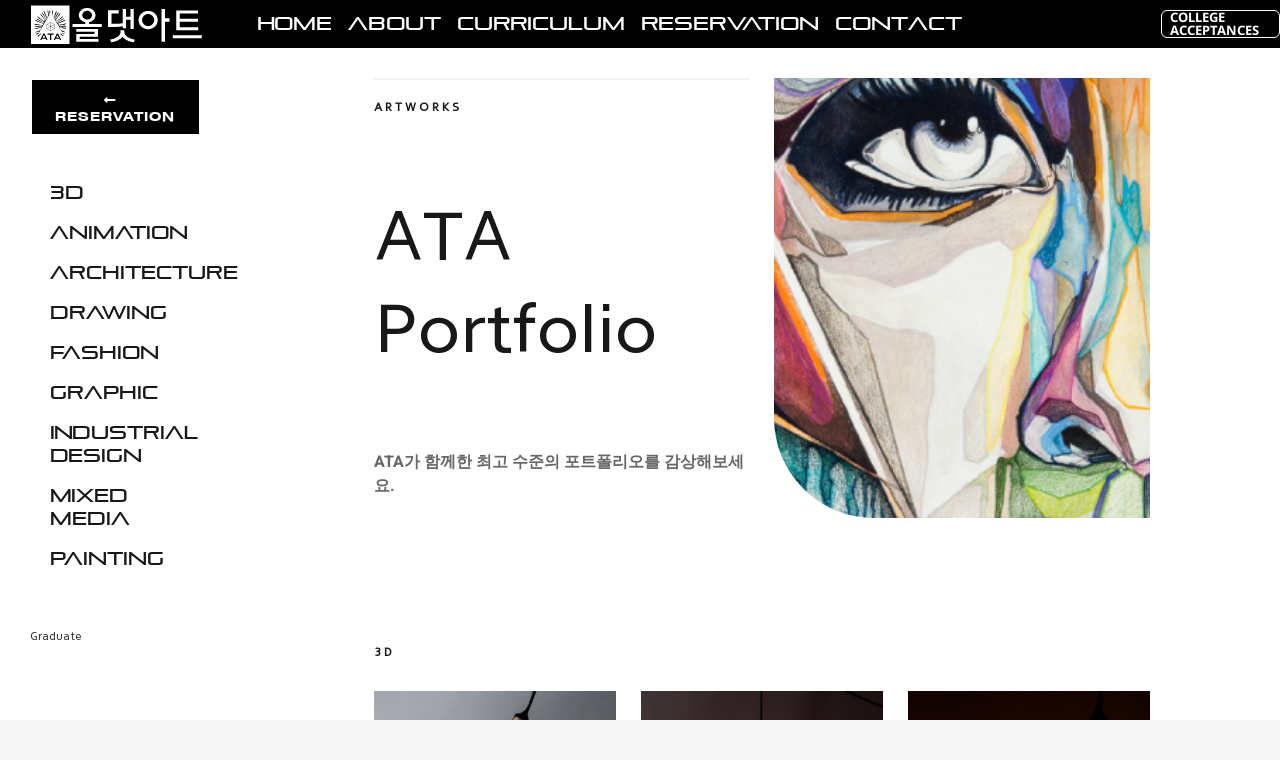

--- FILE ---
content_type: text/html; charset=UTF-8
request_url: http://allthatart.co.kr/portfolio-item/all/
body_size: 427293
content:

<!DOCTYPE html>
<html class="avada-html-layout-wide" lang="ko-KR" prefix="og: http://ogp.me/ns# fb: http://ogp.me/ns/fb#">
<head>
	<meta http-equiv="X-UA-Compatible" content="IE=edge" />
	<meta http-equiv="Content-Type" content="text/html; charset=utf-8"/>
	<meta name="viewport" content="width=device-width, initial-scale=1, maximum-scale=1" />
	<title>all &#8211; 올댓아트</title>
<meta name='robots' content='max-image-preview:large' />
<!-- Mangboard SEO Start -->
<link rel="canonical" href="http://allthatart.co.kr/portfolio-item/all/" />
<meta property="og:url" content="http://allthatart.co.kr/portfolio-item/all/" />
<meta property="og:type" content="article" />
<meta property="og:title" content="all" />
<meta name="title" content="all" />
<meta name="twitter:title" content="all" />
<meta property="og:description" content="all" />
<meta property="description" content="all" />
<meta name="description" content="all" />
<meta name="twitter:card" content="summary" />
<meta name="twitter:description" content="all" />
<meta property="article:published_time" content="2019-03-12T19:17:11+09:00" />
<meta property="article:modified_time" content="2019-04-09T19:35:30+09:00" />
<meta property="og:updated_time" content="2019-04-09T19:35:30+09:00" />
<meta property="og:locale" content="ko_KR" />
<meta property="og:site_name" content="올댓아트" />
<!-- Mangboard SEO End -->
<link rel='dns-prefetch' href='//ajax.googleapis.com' />
<link rel='dns-prefetch' href='//fonts.googleapis.com' />
<link rel="alternate" type="application/rss+xml" title="올댓아트 &raquo; 피드" href="http://allthatart.co.kr/feed/" />
<link rel="alternate" type="application/rss+xml" title="올댓아트 &raquo; 댓글 피드" href="http://allthatart.co.kr/comments/feed/" />
		
		
		
		
				<link rel="alternate" type="application/rss+xml" title="올댓아트 &raquo; all 댓글 피드" href="http://allthatart.co.kr/portfolio-item/all/feed/" />

		<meta property="og:title" content="all"/>
		<meta property="og:type" content="article"/>
		<meta property="og:url" content="http://allthatart.co.kr/portfolio-item/all/"/>
		<meta property="og:site_name" content="올댓아트"/>
		<meta property="og:description" content="Artworks  ATA
Portfolio  ATA가 함께한 최고 수준의 포트폴리오를 감상해보세요.     
Artworks  ATA
Portfolio  
ATA가 함께한 최고 수준의 포트폴리오를 감상해보세요.    3D      Animation      Architecture      Drawing"/>

									<meta property="og:image" content="http://allthatart.co.kr/wp-content/uploads/2019/04/logo_ai2.png"/>
							<script type="text/javascript">
window._wpemojiSettings = {"baseUrl":"https:\/\/s.w.org\/images\/core\/emoji\/14.0.0\/72x72\/","ext":".png","svgUrl":"https:\/\/s.w.org\/images\/core\/emoji\/14.0.0\/svg\/","svgExt":".svg","source":{"concatemoji":"http:\/\/allthatart.co.kr\/wp-includes\/js\/wp-emoji-release.min.js?ver=6.2.8"}};
/*! This file is auto-generated */
!function(e,a,t){var n,r,o,i=a.createElement("canvas"),p=i.getContext&&i.getContext("2d");function s(e,t){p.clearRect(0,0,i.width,i.height),p.fillText(e,0,0);e=i.toDataURL();return p.clearRect(0,0,i.width,i.height),p.fillText(t,0,0),e===i.toDataURL()}function c(e){var t=a.createElement("script");t.src=e,t.defer=t.type="text/javascript",a.getElementsByTagName("head")[0].appendChild(t)}for(o=Array("flag","emoji"),t.supports={everything:!0,everythingExceptFlag:!0},r=0;r<o.length;r++)t.supports[o[r]]=function(e){if(p&&p.fillText)switch(p.textBaseline="top",p.font="600 32px Arial",e){case"flag":return s("\ud83c\udff3\ufe0f\u200d\u26a7\ufe0f","\ud83c\udff3\ufe0f\u200b\u26a7\ufe0f")?!1:!s("\ud83c\uddfa\ud83c\uddf3","\ud83c\uddfa\u200b\ud83c\uddf3")&&!s("\ud83c\udff4\udb40\udc67\udb40\udc62\udb40\udc65\udb40\udc6e\udb40\udc67\udb40\udc7f","\ud83c\udff4\u200b\udb40\udc67\u200b\udb40\udc62\u200b\udb40\udc65\u200b\udb40\udc6e\u200b\udb40\udc67\u200b\udb40\udc7f");case"emoji":return!s("\ud83e\udef1\ud83c\udffb\u200d\ud83e\udef2\ud83c\udfff","\ud83e\udef1\ud83c\udffb\u200b\ud83e\udef2\ud83c\udfff")}return!1}(o[r]),t.supports.everything=t.supports.everything&&t.supports[o[r]],"flag"!==o[r]&&(t.supports.everythingExceptFlag=t.supports.everythingExceptFlag&&t.supports[o[r]]);t.supports.everythingExceptFlag=t.supports.everythingExceptFlag&&!t.supports.flag,t.DOMReady=!1,t.readyCallback=function(){t.DOMReady=!0},t.supports.everything||(n=function(){t.readyCallback()},a.addEventListener?(a.addEventListener("DOMContentLoaded",n,!1),e.addEventListener("load",n,!1)):(e.attachEvent("onload",n),a.attachEvent("onreadystatechange",function(){"complete"===a.readyState&&t.readyCallback()})),(e=t.source||{}).concatemoji?c(e.concatemoji):e.wpemoji&&e.twemoji&&(c(e.twemoji),c(e.wpemoji)))}(window,document,window._wpemojiSettings);
</script>
<style type="text/css">
img.wp-smiley,
img.emoji {
	display: inline !important;
	border: none !important;
	box-shadow: none !important;
	height: 1em !important;
	width: 1em !important;
	margin: 0 0.07em !important;
	vertical-align: -0.1em !important;
	background: none !important;
	padding: 0 !important;
}
</style>
	<link rel='stylesheet' id='plugins-widgets-latest-mb-basic-css-style-css' href='http://allthatart.co.kr/wp-content/plugins/mangboard/plugins/widgets/latest_mb_basic/css/style.css?ver=6.2.8' type='text/css' media='all' />
<link rel='stylesheet' id='plugins-widgets-latest-mb-qnalist-css-style-css' href='http://allthatart.co.kr/wp-content/plugins/mangboard/plugins/widgets/latest_mb_qnalist/css/style.css?ver=6.2.8' type='text/css' media='all' />
<link rel='stylesheet' id='assets-css-bootstrap3-grid-css' href='http://allthatart.co.kr/wp-content/plugins/mangboard/assets/css/bootstrap3-grid.css?ver=6.2.8' type='text/css' media='all' />
<link rel='stylesheet' id='assets-css-jcarousel-swipe-css' href='http://allthatart.co.kr/wp-content/plugins/mangboard/assets/css/jcarousel.swipe.css?ver=6.2.8' type='text/css' media='all' />
<link rel='stylesheet' id='assets-css-style-css' href='http://allthatart.co.kr/wp-content/plugins/mangboard/assets/css/style.css?ver=6.2.8' type='text/css' media='all' />
<link rel='stylesheet' id='layerslider-css' href='http://allthatart.co.kr/wp-content/plugins/LayerSlider/static/layerslider/css/layerslider.css?ver=6.3.0' type='text/css' media='all' />
<link rel='stylesheet' id='classic-theme-styles-css' href='http://allthatart.co.kr/wp-includes/css/classic-themes.min.css?ver=6.2.8' type='text/css' media='all' />
<style id='global-styles-inline-css' type='text/css'>
body{--wp--preset--color--black: #000000;--wp--preset--color--cyan-bluish-gray: #abb8c3;--wp--preset--color--white: #ffffff;--wp--preset--color--pale-pink: #f78da7;--wp--preset--color--vivid-red: #cf2e2e;--wp--preset--color--luminous-vivid-orange: #ff6900;--wp--preset--color--luminous-vivid-amber: #fcb900;--wp--preset--color--light-green-cyan: #7bdcb5;--wp--preset--color--vivid-green-cyan: #00d084;--wp--preset--color--pale-cyan-blue: #8ed1fc;--wp--preset--color--vivid-cyan-blue: #0693e3;--wp--preset--color--vivid-purple: #9b51e0;--wp--preset--gradient--vivid-cyan-blue-to-vivid-purple: linear-gradient(135deg,rgba(6,147,227,1) 0%,rgb(155,81,224) 100%);--wp--preset--gradient--light-green-cyan-to-vivid-green-cyan: linear-gradient(135deg,rgb(122,220,180) 0%,rgb(0,208,130) 100%);--wp--preset--gradient--luminous-vivid-amber-to-luminous-vivid-orange: linear-gradient(135deg,rgba(252,185,0,1) 0%,rgba(255,105,0,1) 100%);--wp--preset--gradient--luminous-vivid-orange-to-vivid-red: linear-gradient(135deg,rgba(255,105,0,1) 0%,rgb(207,46,46) 100%);--wp--preset--gradient--very-light-gray-to-cyan-bluish-gray: linear-gradient(135deg,rgb(238,238,238) 0%,rgb(169,184,195) 100%);--wp--preset--gradient--cool-to-warm-spectrum: linear-gradient(135deg,rgb(74,234,220) 0%,rgb(151,120,209) 20%,rgb(207,42,186) 40%,rgb(238,44,130) 60%,rgb(251,105,98) 80%,rgb(254,248,76) 100%);--wp--preset--gradient--blush-light-purple: linear-gradient(135deg,rgb(255,206,236) 0%,rgb(152,150,240) 100%);--wp--preset--gradient--blush-bordeaux: linear-gradient(135deg,rgb(254,205,165) 0%,rgb(254,45,45) 50%,rgb(107,0,62) 100%);--wp--preset--gradient--luminous-dusk: linear-gradient(135deg,rgb(255,203,112) 0%,rgb(199,81,192) 50%,rgb(65,88,208) 100%);--wp--preset--gradient--pale-ocean: linear-gradient(135deg,rgb(255,245,203) 0%,rgb(182,227,212) 50%,rgb(51,167,181) 100%);--wp--preset--gradient--electric-grass: linear-gradient(135deg,rgb(202,248,128) 0%,rgb(113,206,126) 100%);--wp--preset--gradient--midnight: linear-gradient(135deg,rgb(2,3,129) 0%,rgb(40,116,252) 100%);--wp--preset--duotone--dark-grayscale: url('#wp-duotone-dark-grayscale');--wp--preset--duotone--grayscale: url('#wp-duotone-grayscale');--wp--preset--duotone--purple-yellow: url('#wp-duotone-purple-yellow');--wp--preset--duotone--blue-red: url('#wp-duotone-blue-red');--wp--preset--duotone--midnight: url('#wp-duotone-midnight');--wp--preset--duotone--magenta-yellow: url('#wp-duotone-magenta-yellow');--wp--preset--duotone--purple-green: url('#wp-duotone-purple-green');--wp--preset--duotone--blue-orange: url('#wp-duotone-blue-orange');--wp--preset--font-size--small: 13px;--wp--preset--font-size--medium: 20px;--wp--preset--font-size--large: 36px;--wp--preset--font-size--x-large: 42px;--wp--preset--spacing--20: 0.44rem;--wp--preset--spacing--30: 0.67rem;--wp--preset--spacing--40: 1rem;--wp--preset--spacing--50: 1.5rem;--wp--preset--spacing--60: 2.25rem;--wp--preset--spacing--70: 3.38rem;--wp--preset--spacing--80: 5.06rem;--wp--preset--shadow--natural: 6px 6px 9px rgba(0, 0, 0, 0.2);--wp--preset--shadow--deep: 12px 12px 50px rgba(0, 0, 0, 0.4);--wp--preset--shadow--sharp: 6px 6px 0px rgba(0, 0, 0, 0.2);--wp--preset--shadow--outlined: 6px 6px 0px -3px rgba(255, 255, 255, 1), 6px 6px rgba(0, 0, 0, 1);--wp--preset--shadow--crisp: 6px 6px 0px rgba(0, 0, 0, 1);}:where(.is-layout-flex){gap: 0.5em;}body .is-layout-flow > .alignleft{float: left;margin-inline-start: 0;margin-inline-end: 2em;}body .is-layout-flow > .alignright{float: right;margin-inline-start: 2em;margin-inline-end: 0;}body .is-layout-flow > .aligncenter{margin-left: auto !important;margin-right: auto !important;}body .is-layout-constrained > .alignleft{float: left;margin-inline-start: 0;margin-inline-end: 2em;}body .is-layout-constrained > .alignright{float: right;margin-inline-start: 2em;margin-inline-end: 0;}body .is-layout-constrained > .aligncenter{margin-left: auto !important;margin-right: auto !important;}body .is-layout-constrained > :where(:not(.alignleft):not(.alignright):not(.alignfull)){max-width: var(--wp--style--global--content-size);margin-left: auto !important;margin-right: auto !important;}body .is-layout-constrained > .alignwide{max-width: var(--wp--style--global--wide-size);}body .is-layout-flex{display: flex;}body .is-layout-flex{flex-wrap: wrap;align-items: center;}body .is-layout-flex > *{margin: 0;}:where(.wp-block-columns.is-layout-flex){gap: 2em;}.has-black-color{color: var(--wp--preset--color--black) !important;}.has-cyan-bluish-gray-color{color: var(--wp--preset--color--cyan-bluish-gray) !important;}.has-white-color{color: var(--wp--preset--color--white) !important;}.has-pale-pink-color{color: var(--wp--preset--color--pale-pink) !important;}.has-vivid-red-color{color: var(--wp--preset--color--vivid-red) !important;}.has-luminous-vivid-orange-color{color: var(--wp--preset--color--luminous-vivid-orange) !important;}.has-luminous-vivid-amber-color{color: var(--wp--preset--color--luminous-vivid-amber) !important;}.has-light-green-cyan-color{color: var(--wp--preset--color--light-green-cyan) !important;}.has-vivid-green-cyan-color{color: var(--wp--preset--color--vivid-green-cyan) !important;}.has-pale-cyan-blue-color{color: var(--wp--preset--color--pale-cyan-blue) !important;}.has-vivid-cyan-blue-color{color: var(--wp--preset--color--vivid-cyan-blue) !important;}.has-vivid-purple-color{color: var(--wp--preset--color--vivid-purple) !important;}.has-black-background-color{background-color: var(--wp--preset--color--black) !important;}.has-cyan-bluish-gray-background-color{background-color: var(--wp--preset--color--cyan-bluish-gray) !important;}.has-white-background-color{background-color: var(--wp--preset--color--white) !important;}.has-pale-pink-background-color{background-color: var(--wp--preset--color--pale-pink) !important;}.has-vivid-red-background-color{background-color: var(--wp--preset--color--vivid-red) !important;}.has-luminous-vivid-orange-background-color{background-color: var(--wp--preset--color--luminous-vivid-orange) !important;}.has-luminous-vivid-amber-background-color{background-color: var(--wp--preset--color--luminous-vivid-amber) !important;}.has-light-green-cyan-background-color{background-color: var(--wp--preset--color--light-green-cyan) !important;}.has-vivid-green-cyan-background-color{background-color: var(--wp--preset--color--vivid-green-cyan) !important;}.has-pale-cyan-blue-background-color{background-color: var(--wp--preset--color--pale-cyan-blue) !important;}.has-vivid-cyan-blue-background-color{background-color: var(--wp--preset--color--vivid-cyan-blue) !important;}.has-vivid-purple-background-color{background-color: var(--wp--preset--color--vivid-purple) !important;}.has-black-border-color{border-color: var(--wp--preset--color--black) !important;}.has-cyan-bluish-gray-border-color{border-color: var(--wp--preset--color--cyan-bluish-gray) !important;}.has-white-border-color{border-color: var(--wp--preset--color--white) !important;}.has-pale-pink-border-color{border-color: var(--wp--preset--color--pale-pink) !important;}.has-vivid-red-border-color{border-color: var(--wp--preset--color--vivid-red) !important;}.has-luminous-vivid-orange-border-color{border-color: var(--wp--preset--color--luminous-vivid-orange) !important;}.has-luminous-vivid-amber-border-color{border-color: var(--wp--preset--color--luminous-vivid-amber) !important;}.has-light-green-cyan-border-color{border-color: var(--wp--preset--color--light-green-cyan) !important;}.has-vivid-green-cyan-border-color{border-color: var(--wp--preset--color--vivid-green-cyan) !important;}.has-pale-cyan-blue-border-color{border-color: var(--wp--preset--color--pale-cyan-blue) !important;}.has-vivid-cyan-blue-border-color{border-color: var(--wp--preset--color--vivid-cyan-blue) !important;}.has-vivid-purple-border-color{border-color: var(--wp--preset--color--vivid-purple) !important;}.has-vivid-cyan-blue-to-vivid-purple-gradient-background{background: var(--wp--preset--gradient--vivid-cyan-blue-to-vivid-purple) !important;}.has-light-green-cyan-to-vivid-green-cyan-gradient-background{background: var(--wp--preset--gradient--light-green-cyan-to-vivid-green-cyan) !important;}.has-luminous-vivid-amber-to-luminous-vivid-orange-gradient-background{background: var(--wp--preset--gradient--luminous-vivid-amber-to-luminous-vivid-orange) !important;}.has-luminous-vivid-orange-to-vivid-red-gradient-background{background: var(--wp--preset--gradient--luminous-vivid-orange-to-vivid-red) !important;}.has-very-light-gray-to-cyan-bluish-gray-gradient-background{background: var(--wp--preset--gradient--very-light-gray-to-cyan-bluish-gray) !important;}.has-cool-to-warm-spectrum-gradient-background{background: var(--wp--preset--gradient--cool-to-warm-spectrum) !important;}.has-blush-light-purple-gradient-background{background: var(--wp--preset--gradient--blush-light-purple) !important;}.has-blush-bordeaux-gradient-background{background: var(--wp--preset--gradient--blush-bordeaux) !important;}.has-luminous-dusk-gradient-background{background: var(--wp--preset--gradient--luminous-dusk) !important;}.has-pale-ocean-gradient-background{background: var(--wp--preset--gradient--pale-ocean) !important;}.has-electric-grass-gradient-background{background: var(--wp--preset--gradient--electric-grass) !important;}.has-midnight-gradient-background{background: var(--wp--preset--gradient--midnight) !important;}.has-small-font-size{font-size: var(--wp--preset--font-size--small) !important;}.has-medium-font-size{font-size: var(--wp--preset--font-size--medium) !important;}.has-large-font-size{font-size: var(--wp--preset--font-size--large) !important;}.has-x-large-font-size{font-size: var(--wp--preset--font-size--x-large) !important;}
.wp-block-navigation a:where(:not(.wp-element-button)){color: inherit;}
:where(.wp-block-columns.is-layout-flex){gap: 2em;}
.wp-block-pullquote{font-size: 1.5em;line-height: 1.6;}
</style>
<link rel='stylesheet' id='jquery-ui-css-css' href='//ajax.googleapis.com/ajax/libs/jqueryui/1.13.2/themes/smoothness/jquery-ui.css?ver=6.2.8' type='text/css' media='all' />
<link rel='stylesheet' id='essential-grid-plugin-settings-css' href='http://allthatart.co.kr/wp-content/plugins/essential-grid/public/assets/css/settings.css?ver=2.1.0.2' type='text/css' media='all' />
<link rel='stylesheet' id='tp-open-sans-css' href='http://fonts.googleapis.com/css?family=Open+Sans%3A300%2C400%2C600%2C700%2C800&#038;ver=6.2.8' type='text/css' media='all' />
<link rel='stylesheet' id='tp-raleway-css' href='http://fonts.googleapis.com/css?family=Raleway%3A100%2C200%2C300%2C400%2C500%2C600%2C700%2C800%2C900&#038;ver=6.2.8' type='text/css' media='all' />
<link rel='stylesheet' id='tp-droid-serif-css' href='http://fonts.googleapis.com/css?family=Droid+Serif%3A400%2C700&#038;ver=6.2.8' type='text/css' media='all' />
<link rel='stylesheet' id='plugins-popup-css-style-css' href='http://allthatart.co.kr/wp-content/plugins/mangboard/plugins/popup/css/style.css?ver=6.2.8' type='text/css' media='all' />
<link rel='stylesheet' id='rs-plugin-settings-css' href='http://allthatart.co.kr/wp-content/plugins/revslider/public/assets/css/settings.css?ver=5.4.8.3' type='text/css' media='all' />
<style id='rs-plugin-settings-inline-css' type='text/css'>
#rs-demo-id {}
</style>
<link rel='stylesheet' id='uaf_client_css-css' href='http://allthatart.co.kr/wp-content/uploads/useanyfont/uaf.css?ver=1495865111' type='text/css' media='all' />
<link rel='stylesheet' id='avada-stylesheet-css' href='http://allthatart.co.kr/wp-content/themes/Avada/assets/css/style.min.css?ver=5.9' type='text/css' media='all' />
<!--[if IE]>
<link rel='stylesheet' id='avada-IE-css' href='http://allthatart.co.kr/wp-content/themes/Avada/assets/css/ie.min.css?ver=5.9' type='text/css' media='all' />
<style id='avada-IE-inline-css' type='text/css'>
.avada-select-parent .select-arrow{background-color:#ffffff}
.select-arrow{background-color:#ffffff}
</style>
<![endif]-->
<link rel='stylesheet' id='fusion-dynamic-css-css' href='http://allthatart.co.kr/wp-content/uploads/fusion-styles/f2b59cec3956172048766370a7bb137a.min.css?ver=6.2.8' type='text/css' media='all' />
<script type="text/javascript">var mb_options = []; var mb_languages = []; var mb_categorys = ["","",""]; var mb_is_login = false; var mb_hybrid_app = ""; if(typeof(mb_urls)==="undefined"){var mb_urls = [];}; mb_options["device_type"]	= "desktop";mb_options["nonce"]			="mb_nonce_value=deef6f9658a2b7a1d6b9e068f105f37c&mb_nonce_time=1764081508&wp_nonce_value=691b0c83e5";mb_options["page"]				="";mb_languages["btn_ok"]		= "확인";mb_languages["btn_cancel"]	= "취소";mb_urls["ajax_url"]				= "http://allthatart.co.kr/wp-admin/admin-ajax.php";mb_urls["home"]					= "http://allthatart.co.kr";mb_urls["slug"]					= "all";mb_urls["login"]					= "http://allthatart.co.kr/wp-login.php?redirect_to=http%253A%252F%252Fallthatart.co.kr%252Fportfolio-item%252Fall%252F";mb_urls["plugin"]				= "http://allthatart.co.kr/wp-content/plugins/mangboard/";mb_urls["board_api"]			= "mb_board";mb_urls["comment_api"]			= "mb_comment";mb_urls["user_api"]			= "mb_user";mb_urls["heditor_api"]			= "mb_heditor";mb_urls["template_api"]			= "mb_template";mb_urls["custom_api"]			= "mb_custom";mb_urls["commerce_api"]			= "mb_commerce";</script><script type="text/javascript">var shareData				= {"url":"","title":"","image":"","content":""};shareData["url"]			= "http://allthatart.co.kr/portfolio-item/all/";shareData["title"]			= "all";shareData["image"]		= "";shareData["content"]	= "all";function disable_ctrlkey(e){var k;	if(window.event){k=window.event.keyCode;if(window.event.ctrlKey){if(window.event.srcElement.nodeName=="INPUT"||window.event.srcElement.nodeName=="SELECT"||window.event.srcElement.nodeName=="TEXTAREA") return true;else if((k==65||k==67||k== 83||k==88)) return false;}}else{k=e.which;if(e.ctrlKey){if((e.target.nodeName=="INPUT"||e.target.nodeName=="SELECT"||e.target.nodeName=="TEXTAREA")) return true;else if((k==65||k==67||k== 83||k==88)) return false;}}return true;}function disable_select(e){if(e.target.nodeName!="INPUT"&&e.target.nodeName!="SELECT"&&e.target.nodeName!="TEXTAREA"&&e.target.nodeName!="HTML") return false;}function disable_select_ie(){if(window.event.srcElement.nodeName !="INPUT" && window.event.srcElement.nodeName!="SELECT" && window.event.srcElement.nodeName!="TEXTAREA") return false;}function disable_context(e){alert("Context Menu disabled");return false;}document.onkeydown			= disable_ctrlkey;document.oncontextmenu		= disable_context;if(navigator.userAgent.indexOf("MSIE")==-1){document.onmousedown	= disable_select;}else{document.onselectstart=disable_select_ie;}</script><style type="text/css">.mb-hide-logout{display:none !important;}</style><script type='text/javascript' src='http://allthatart.co.kr/wp-includes/js/jquery/jquery.min.js?ver=3.6.4' id='jquery-core-js'></script>
<script type='text/javascript' src='http://allthatart.co.kr/wp-includes/js/jquery/jquery-migrate.min.js?ver=3.4.0' id='jquery-migrate-js'></script>
<script type='text/javascript' id='assets-js-common-js-js-extra'>
/* <![CDATA[ */
var mb_ajax_object = {"ajax_url":"http:\/\/allthatart.co.kr\/wp-admin\/admin-ajax.php","admin_page":"false"};
/* ]]> */
</script>
<script type='text/javascript' src='http://allthatart.co.kr/wp-content/plugins/mangboard/assets/js/common.js?ver=1.6.5' id='assets-js-common-js-js'></script>
<script type='text/javascript' src='http://allthatart.co.kr/wp-content/plugins/mangboard/assets/js/jquery.jcarousel.min.js?ver=1.6.5' id='assets-js-jquery-jcarousel-min-js-js'></script>
<script type='text/javascript' src='http://allthatart.co.kr/wp-content/plugins/mangboard/assets/js/jquery.number.min.js?ver=1.6.5' id='assets-js-jquery-number-min-js-js'></script>
<script type='text/javascript' src='http://allthatart.co.kr/wp-content/plugins/mangboard/assets/js/json2.js?ver=1.6.5' id='assets-js-json2-js-js'></script>
<script type='text/javascript' src='http://allthatart.co.kr/wp-content/plugins/mangboard/assets/js/jcarousel.swipe.js?ver=1.6.5' id='assets-js-jcarousel-swipe-js-js'></script>
<script type='text/javascript' src='http://allthatart.co.kr/wp-content/plugins/mangboard/assets/js/jquery.tipTip.min.js?ver=1.6.5' id='assets-js-jquery-tipTip-min-js-js'></script>
<script type='text/javascript' src='http://allthatart.co.kr/wp-content/plugins/mangboard/assets/js/jquery.touchSwipe.min.js?ver=1.6.5' id='assets-js-jquery-touchSwipe-min-js-js'></script>
<script type='text/javascript' id='layerslider-greensock-js-extra'>
/* <![CDATA[ */
var LS_Meta = {"v":"6.3.0"};
/* ]]> */
</script>
<script type='text/javascript' src='http://allthatart.co.kr/wp-content/plugins/LayerSlider/static/layerslider/js/greensock.js?ver=1.19.0' id='layerslider-greensock-js'></script>
<script type='text/javascript' src='http://allthatart.co.kr/wp-content/plugins/LayerSlider/static/layerslider/js/layerslider.kreaturamedia.jquery.js?ver=6.3.0' id='layerslider-js'></script>
<script type='text/javascript' src='http://allthatart.co.kr/wp-content/plugins/LayerSlider/static/layerslider/js/layerslider.transitions.js?ver=6.3.0' id='layerslider-transitions-js'></script>
<script type='text/javascript' src='http://allthatart.co.kr/wp-content/plugins/mangboard/plugins/datepicker/js/datepicker.js?ver=1.6.5' id='plugins-datepicker-js-datepicker-js-js'></script>
<script type='text/javascript' src='http://allthatart.co.kr/wp-content/plugins/mangboard/plugins/popup/js/main.js?ver=1.6.5' id='plugins-popup-js-main-js-js'></script>
<script type='text/javascript' src='http://allthatart.co.kr/wp-content/plugins/essential-grid/public/assets/js/lightbox.js?ver=2.1.0.2' id='themepunchboxext-js'></script>
<script type='text/javascript' src='http://allthatart.co.kr/wp-content/plugins/essential-grid/public/assets/js/jquery.themepunch.tools.min.js?ver=2.1.0.2' id='tp-tools-js'></script>
<script type='text/javascript' src='http://allthatart.co.kr/wp-content/plugins/revslider/public/assets/js/jquery.themepunch.revolution.min.js?ver=5.4.8.3' id='revmin-js'></script>
<meta name="generator" content="Powered by LayerSlider 6.3.0 - Multi-Purpose, Responsive, Parallax, Mobile-Friendly Slider Plugin for WordPress." />
<!-- LayerSlider updates and docs at: https://layerslider.kreaturamedia.com -->
<link rel="https://api.w.org/" href="http://allthatart.co.kr/wp-json/" /><link rel="EditURI" type="application/rsd+xml" title="RSD" href="http://allthatart.co.kr/xmlrpc.php?rsd" />
<link rel="wlwmanifest" type="application/wlwmanifest+xml" href="http://allthatart.co.kr/wp-includes/wlwmanifest.xml" />
<meta name="generator" content="WordPress 6.2.8" />
<link rel="canonical" href="http://allthatart.co.kr/portfolio-item/all/" />
<link rel='shortlink' href='http://allthatart.co.kr/?p=3619' />
<link rel="alternate" type="application/json+oembed" href="http://allthatart.co.kr/wp-json/oembed/1.0/embed?url=http%3A%2F%2Fallthatart.co.kr%2Fportfolio-item%2Fall%2F" />
<link rel="alternate" type="text/xml+oembed" href="http://allthatart.co.kr/wp-json/oembed/1.0/embed?url=http%3A%2F%2Fallthatart.co.kr%2Fportfolio-item%2Fall%2F&#038;format=xml" />
		<script type="text/javascript">
			var ajaxRevslider;
			
			jQuery(document).ready(function() {
				// CUSTOM AJAX CONTENT LOADING FUNCTION
				ajaxRevslider = function(obj) {
				
					// obj.type : Post Type
					// obj.id : ID of Content to Load
					// obj.aspectratio : The Aspect Ratio of the Container / Media
					// obj.selector : The Container Selector where the Content of Ajax will be injected. It is done via the Essential Grid on Return of Content
					
					var content = "";

					data = {};
					
					data.action = 'revslider_ajax_call_front';
					data.client_action = 'get_slider_html';
					data.token = '18e0fbd371';
					data.type = obj.type;
					data.id = obj.id;
					data.aspectratio = obj.aspectratio;
					
					// SYNC AJAX REQUEST
					jQuery.ajax({
						type:"post",
						url:"http://allthatart.co.kr/wp-admin/admin-ajax.php",
						dataType: 'json',
						data:data,
						async:false,
						success: function(ret, textStatus, XMLHttpRequest) {
							if(ret.success == true)
								content = ret.data;								
						},
						error: function(e) {
							console.log(e);
						}
					});
					
					 // FIRST RETURN THE CONTENT WHEN IT IS LOADED !!
					 return content;						 
				};
				
				// CUSTOM AJAX FUNCTION TO REMOVE THE SLIDER
				var ajaxRemoveRevslider = function(obj) {
					return jQuery(obj.selector+" .rev_slider").revkill();
				};

				// EXTEND THE AJAX CONTENT LOADING TYPES WITH TYPE AND FUNCTION
				var extendessential = setInterval(function() {
					if (jQuery.fn.tpessential != undefined) {
						clearInterval(extendessential);
						if(typeof(jQuery.fn.tpessential.defaults) !== 'undefined') {
							jQuery.fn.tpessential.defaults.ajaxTypes.push({type:"revslider",func:ajaxRevslider,killfunc:ajaxRemoveRevslider,openAnimationSpeed:0.3});   
							// type:  Name of the Post to load via Ajax into the Essential Grid Ajax Container
							// func: the Function Name which is Called once the Item with the Post Type has been clicked
							// killfunc: function to kill in case the Ajax Window going to be removed (before Remove function !
							// openAnimationSpeed: how quick the Ajax Content window should be animated (default is 0.3)
						}
					}
				},30);
			});
		</script>
		<style type="text/css">.recentcomments a{display:inline !important;padding:0 !important;margin:0 !important;}</style><meta name="generator" content="Powered by Slider Revolution 5.4.8.3 - responsive, Mobile-Friendly Slider Plugin for WordPress with comfortable drag and drop interface." />
<script type="text/javascript">function setREVStartSize(e){									
						try{ e.c=jQuery(e.c);var i=jQuery(window).width(),t=9999,r=0,n=0,l=0,f=0,s=0,h=0;
							if(e.responsiveLevels&&(jQuery.each(e.responsiveLevels,function(e,f){f>i&&(t=r=f,l=e),i>f&&f>r&&(r=f,n=e)}),t>r&&(l=n)),f=e.gridheight[l]||e.gridheight[0]||e.gridheight,s=e.gridwidth[l]||e.gridwidth[0]||e.gridwidth,h=i/s,h=h>1?1:h,f=Math.round(h*f),"fullscreen"==e.sliderLayout){var u=(e.c.width(),jQuery(window).height());if(void 0!=e.fullScreenOffsetContainer){var c=e.fullScreenOffsetContainer.split(",");if (c) jQuery.each(c,function(e,i){u=jQuery(i).length>0?u-jQuery(i).outerHeight(!0):u}),e.fullScreenOffset.split("%").length>1&&void 0!=e.fullScreenOffset&&e.fullScreenOffset.length>0?u-=jQuery(window).height()*parseInt(e.fullScreenOffset,0)/100:void 0!=e.fullScreenOffset&&e.fullScreenOffset.length>0&&(u-=parseInt(e.fullScreenOffset,0))}f=u}else void 0!=e.minHeight&&f<e.minHeight&&(f=e.minHeight);e.c.closest(".rev_slider_wrapper").css({height:f})					
						}catch(d){console.log("Failure at Presize of Slider:"+d)}						
					};</script>

		
	<script type="text/javascript">
		var doc = document.documentElement;
		doc.setAttribute('data-useragent', navigator.userAgent);
	</script>

	</head>

<body class="avada_portfolio-template-default single single-avada_portfolio postid-3619 single-format-standard fusion-image-hovers fusion-body ltr fusion-sticky-header no-tablet-sticky-header no-mobile-sticky-header no-mobile-slidingbar fusion-disable-outline fusion-sub-menu-fade mobile-logo-pos-left layout-wide-mode has-sidebar fusion-top-header menu-text-align-center mobile-menu-design-modern fusion-show-pagination-text fusion-header-layout-v1 avada-responsive avada-footer-fx-bg-parallax fusion-search-form-clean fusion-avatar-square">
	<a class="skip-link screen-reader-text" href="#content">Skip to content</a>
				<div id="wrapper" class="">
		<div id="home" style="position:relative;top:-1px;"></div>
		
			<header class="fusion-header-wrapper">
				<div class="fusion-header-v1 fusion-logo-left fusion-sticky-menu- fusion-sticky-logo- fusion-mobile-logo-  fusion-mobile-menu-design-modern">
					<div class="fusion-header-sticky-height"></div>
<div class="fusion-header">
	<div class="fusion-row">
					<div class="fusion-logo" data-margin-top="4px" data-margin-bottom="4px" data-margin-left="0px" data-margin-right="0px">
			<a class="fusion-logo-link"  href="http://allthatart.co.kr/" >

						<!-- standard logo -->
			<img src="http://allthatart.co.kr/wp-content/uploads/2019/04/logo_ai2.png" srcset="http://allthatart.co.kr/wp-content/uploads/2019/04/logo_ai2.png 1x, http://allthatart.co.kr/wp-content/uploads/2019/04/logo-al1.png 2x" width="172" height="40" style="max-height:40px;height:auto;" alt="올댓아트 Logo" data-retina_logo_url="http://allthatart.co.kr/wp-content/uploads/2019/04/logo-al1.png" class="fusion-standard-logo" />

			
					</a>
		</div>		<nav class="fusion-main-menu" aria-label="Main Menu"><ul id="menu-main-menu" class="fusion-menu"><li  id="menu-item-3860"  class="menu-item menu-item-type-post_type menu-item-object-page menu-item-home menu-item-3860"  data-item-id="3860"><a  href="http://allthatart.co.kr/" class="fusion-textcolor-highlight"><span class="menu-text">Home</span></a></li><li  id="menu-item-3535"  class="menu-item menu-item-type-post_type menu-item-object-page menu-item-3535"  data-item-id="3535"><a  href="http://allthatart.co.kr/about/" class="fusion-textcolor-highlight"><span class="menu-text">About</span></a></li><li  id="menu-item-4083"  class="menu-item menu-item-type-post_type menu-item-object-page menu-item-4083"  data-item-id="4083"><a  href="http://allthatart.co.kr/curriculum/" class="fusion-textcolor-highlight"><span class="menu-text">Curriculum</span></a></li><li  id="menu-item-3413"  class="menu-item menu-item-type-post_type menu-item-object-page menu-item-3413"  data-item-id="3413"><a  href="http://allthatart.co.kr/reservation/" class="fusion-textcolor-highlight"><span class="menu-text">Reservation</span></a></li><li  id="menu-item-39"  class="menu-item menu-item-type-post_type menu-item-object-page menu-item-39"  data-item-id="39"><a  href="http://allthatart.co.kr/contact/" class="fusion-textcolor-highlight"><span class="menu-text">Contact</span></a></li><li  id="menu-item-4129"  class="menu-item menu-item-type-post_type menu-item-object-page menu-item-4129"  data-item-id="4129"><a  href="http://allthatart.co.kr/college-acceptances/" class="fusion-textcolor-highlight"><span class="menu-text">COLLEGE ACCEPTANCES</span></a></li></ul></nav>	<div class="fusion-mobile-menu-icons">
							<a href="#" class="fusion-icon fusion-icon-bars" aria-label="Toggle mobile menu" aria-expanded="false"></a>
		
		
		
			</div>
	
<nav class="fusion-mobile-nav-holder fusion-mobile-menu-text-align-left" aria-label="Main Menu Mobile"></nav>

					</div>
</div>
				</div>
				<div class="fusion-clearfix"></div>
			</header>
					
		
		<div id="sliders-container">
					</div>
				
		
									
				<main id="main" class="clearfix width-100" style="padding-left:30px;padding-right:30px">
			<div class="fusion-row" style="max-width:100%;">
<div id="content" class="portfolio-full" style="float: right;">
	
		
					<article id="post-3619" class="post-3619 avada_portfolio type-avada_portfolio status-publish format-standard hentry">
			
										
						<div class="project-content">
				<span class="entry-title rich-snippet-hidden">all</span><span class="vcard rich-snippet-hidden"><span class="fn"><a href="http://allthatart.co.kr/author/admin/" title="올댓아트 작성 글" rel="author">올댓아트</a></span></span><span class="updated rich-snippet-hidden">2019-04-09T19:35:30+09:00</span>				<div class="project-description post-content" style=" width:100%;">
											<h3 style="display:none;">Project Description</h3>										<div class="fusion-fullwidth fullwidth-box nonhundred-percent-fullwidth non-hundred-percent-height-scrolling fusion-equal-height-columns fusion-no-small-visibility fusion-no-medium-visibility"  style='background-color: rgba(255,255,255,0);background-position: center center;background-repeat: no-repeat;padding-top:0px;padding-right:0px;padding-bottom:6%;padding-left:0px;'><div class="fusion-builder-row fusion-row "><div  data-animationType=fadeInLeft data-animationDuration=0.8 data-animationOffset=100% class="fusion-layout-column fusion_builder_column fusion_builder_column_1_2 fusion-builder-column-1 fusion-one-half fusion-column-first fusion-animated 1_2"  style='margin-top:0px;margin-bottom:0px;width:50%;width:calc(50% - ( ( 3% ) * 0.5 ) );margin-right: 3%;'>
					<div class="fusion-column-wrapper" style="border-top:2px solid #f1f1f1;padding: 20px 0px 20px 0px;background-position:left top;background-repeat:no-repeat;-webkit-background-size:cover;-moz-background-size:cover;-o-background-size:cover;background-size:cover;"   data-bg-url="">
						<div class="fusion-column-content-centered"><div class="fusion-column-content"><div class="fusion-text caption"><p>Artworks</p>
</div><div class="fusion-sep-clear"></div><div class="fusion-separator fusion-full-width-sep sep-none" style="margin-left: auto;margin-right: auto;margin-top:;margin-bottom:15%;"></div><div class="fusion-title title fusion-title-1 fusion-sep-none fusion-title-size-two" style="margin-top:6%;margin-bottom:6%;"><h2 class="title-heading-left" style="margin:0;">ATA<br />
Portfolio</h2></div><div class="fusion-sep-clear"></div><div class="fusion-separator fusion-full-width-sep sep-none" style="margin-left: auto;margin-right: auto;margin-top:;margin-bottom:13%;"></div><div class="fusion-title title fusion-title-2 fusion-sep-none fusion-title-size-six" style="margin-top:16px;margin-bottom:0px;"><h6 class="title-heading-left" style="margin:0;color:#676767;">ATA가 함께한 최고 수준의 포트폴리오를 감상해보세요.</h6></div></div></div><div class="fusion-clearfix"></div>

					</div>
				</div><div  data-animationType=zoomIn data-animationDuration=0.8 data-animationOffset=100% class="fusion-layout-column fusion_builder_column fusion_builder_column_1_2 fusion-builder-column-2 fusion-one-half fusion-column-last fusion-column-inner-bg-wrapper fusion-animated 1_2"  style='margin-top:0px;margin-bottom:0px;width:50%;width:calc(50% - ( ( 3% ) * 0.5 ) );'>
					<div class="fusion-column-wrapper" style="overflow:hidden;border-radius:0px 0px 0px 100px;padding: 0px 0px 0px 0px;" data-bg-url="http://allthatart.co.kr/wp-content/uploads/2017/04/기타.png">
						<div class="fusion-column-content-centered"><div class="fusion-column-content"></div></div><div class="fusion-clearfix"></div>
					</div><span class="fusion-column-inner-bg hover-type-zoomout" style="overflow:hidden;border-radius:0px 0px 0px 100px;">
						<a  aria-label="기타">
							<span class="fusion-column-inner-bg-image"  style="background-image: url('http://allthatart.co.kr/wp-content/uploads/2017/04/기타.png');background-position:center center;background-repeat:no-repeat;-webkit-background-size:cover;-moz-background-size:cover;-o-background-size:cover;background-size:cover;border-radius:0px 0px 0px 100px;"></span></a>
					</span>
				</div></div></div><div class="fusion-fullwidth fullwidth-box nonhundred-percent-fullwidth non-hundred-percent-height-scrolling fusion-equal-height-columns fusion-no-large-visibility"  style='background-color: rgba(255,255,255,0);background-position: center center;background-repeat: no-repeat;padding-top:0px;padding-right:0px;padding-bottom:0px;padding-left:0px;margin-top: -20px;'><div class="fusion-builder-row fusion-row "><div  data-animationType=fadeInDown data-animationDuration=0.8 data-animationOffset=100% class="fusion-layout-column fusion_builder_column fusion_builder_column_1_1 fusion-builder-column-3 fusion-one-full fusion-column-first fusion-column-last fusion-animated 1_1"  style='margin-top:20px;margin-bottom:20px;'>
					<div class="fusion-column-wrapper" style="border-top:2px solid #f1f1f1;padding: 20px 0px 20px 0px;background-position:left top;background-repeat:no-repeat;-webkit-background-size:cover;-moz-background-size:cover;-o-background-size:cover;background-size:cover;"   data-bg-url="">
						<div class="fusion-column-content-centered"><div class="fusion-column-content"><div class="fusion-text caption"><p style="text-align: center;">Artworks</p>
</div><div class="fusion-sep-clear"></div><div class="fusion-separator fusion-full-width-sep sep-none" style="margin-left: auto;margin-right: auto;margin-top:;margin-bottom:7%;"></div><div class="fusion-title title fusion-title-3 fusion-sep-none fusion-title-center fusion-title-size-two" style="margin-top:6%;margin-bottom:6%;"><h2 class="title-heading-center" style="margin:0;">ATA<br />
Portfolio</h2></div><div class="fusion-sep-clear"></div><div class="fusion-separator fusion-full-width-sep sep-none" style="margin-left: auto;margin-right: auto;margin-top:;margin-bottom:5%;"></div><div class="fusion-title title fusion-title-4 fusion-sep-none fusion-title-size-six" style="margin-top:16px;margin-bottom:0px;"><h6 class="title-heading-left" style="margin:0;color:#676767;"><p style="text-align: center;">ATA가 함께한 최고 수준의 포트폴리오를 감상해보세요.</p></h6></div></div></div><div class="fusion-clearfix"></div>

					</div>
				</div></div></div><div id="3d"><div class="fusion-fullwidth fullwidth-box nonhundred-percent-fullwidth non-hundred-percent-height-scrolling"  style='background-color: rgba(255,255,255,0);background-position: center center;background-repeat: no-repeat;padding-top:5%;padding-right:0px;padding-bottom:5%;padding-left:0px;'><div class="fusion-builder-row fusion-row "><div  data-animationType=fadeInDown data-animationDuration=0.8 data-animationOffset=100% class="fusion-layout-column fusion_builder_column fusion_builder_column_1_1 fusion-builder-column-4 fusion-one-full fusion-column-first fusion-column-last fusion-animated 1_1"  style='margin-top:20px;margin-bottom:0px;'>
					<div class="fusion-column-wrapper" style="padding: 0px 0px 0px 0px;background-position:left top;background-repeat:no-repeat;-webkit-background-size:cover;-moz-background-size:cover;-o-background-size:cover;background-size:cover;"   data-bg-url="">
						<div class="fusion-text caption"><p>3D</p>
</div><div class="fusion-sep-clear"></div><div class="fusion-separator fusion-full-width-sep sep-none" style="margin-left: auto;margin-right: auto;margin-top:;margin-bottom:10px;"></div><style type="text/css">.fusion-portfolio-wrapper#fusion-portfolio-1 .fusion-portfolio-content{  text-align: left; }</style><div class="fusion-recent-works fusion-portfolio-element fusion-portfolio fusion-portfolio-1 fusion-portfolio-grid fusion-portfolio-paging-pagination fusion-portfolio-three fusion-portfolio-unboxed fusion-portfolio-text fusion-portfolio-rollover" data-id="-rw-1" data-columns="three"><style type="text/css">.fusion-portfolio-1 .fusion-portfolio-wrapper .fusion-col-spacing{padding:12.5px;}</style><div class="fusion-portfolio-wrapper" id="fusion-portfolio-1" data-picturesize="auto" data-pages="1" style="margin:-12.5px;"><article id="portfolio-1-post-818" class="fusion-portfolio-post 3d fusion-col-spacing post-818"><div class="fusion-portfolio-content-wrapper" style="border:none;"><span class="vcard rich-snippet-hidden"><span class="fn"><a href="http://allthatart.co.kr/author/admin/" title="올댓아트 작성 글" rel="author">올댓아트</a></span></span><span class="updated rich-snippet-hidden">2017-07-25T14:19:00+09:00</span>

<div  class="fusion-image-wrapper" aria-haspopup="true">
	
	
		
					<img width="1000" height="667" src="http://allthatart.co.kr/wp-content/uploads/2017/04/일괄편집_16-6912-400x267.png" class="attachment-full size-full wp-post-image" alt="" decoding="async" srcset="http://allthatart.co.kr/wp-content/uploads/2017/04/일괄편집_16-6912-200x133.png 200w, http://allthatart.co.kr/wp-content/uploads/2017/04/일괄편집_16-6912-400x267.png 400w, http://allthatart.co.kr/wp-content/uploads/2017/04/일괄편집_16-6912-600x400.png 600w, http://allthatart.co.kr/wp-content/uploads/2017/04/일괄편집_16-6912-800x534.png 800w, http://allthatart.co.kr/wp-content/uploads/2017/04/일괄편집_16-6912.png 1000w" sizes="(min-width: 2200px) 100vw, (min-width: 808px) 368px, (min-width: 724px) 552px, (min-width: 640px) 724px, " />
	

		<div class="fusion-rollover">
	<div class="fusion-rollover-content">

										
														
								
								
																		<a class="fusion-rollover-gallery" href="http://allthatart.co.kr/wp-content/uploads/2017/04/일괄편집_16-6912.png" data-id="818" data-rel="iLightbox[gallery-rw-1]" data-title="일괄편집_16-6912" data-caption="">
						Gallery					</a>
														
				
								
								
		
				<a class="fusion-link-wrapper" href="http://allthatart.co.kr/portfolio-item/3d-21/?portfolioCats=4" aria-label="3d-21"></a>
	</div>
</div>

	
</div>
<div class="fusion-portfolio-content"><div class="fusion-post-content"></div></div></div></article><article id="portfolio-1-post-816" class="fusion-portfolio-post 3d fusion-col-spacing post-816"><div class="fusion-portfolio-content-wrapper" style="border:none;"><span class="vcard rich-snippet-hidden"><span class="fn"><a href="http://allthatart.co.kr/author/admin/" title="올댓아트 작성 글" rel="author">올댓아트</a></span></span><span class="updated rich-snippet-hidden">2017-07-25T14:19:04+09:00</span>

<div  class="fusion-image-wrapper" aria-haspopup="true">
	
	
		
					<img width="745" height="1000" src="http://allthatart.co.kr/wp-content/uploads/2017/04/일괄편집_16-6898-400x537.png" class="attachment-full size-full wp-post-image" alt="" decoding="async" loading="lazy" srcset="http://allthatart.co.kr/wp-content/uploads/2017/04/일괄편집_16-6898-200x268.png 200w, http://allthatart.co.kr/wp-content/uploads/2017/04/일괄편집_16-6898-400x537.png 400w, http://allthatart.co.kr/wp-content/uploads/2017/04/일괄편집_16-6898-600x805.png 600w, http://allthatart.co.kr/wp-content/uploads/2017/04/일괄편집_16-6898.png 745w" sizes="(min-width: 2200px) 100vw, (min-width: 808px) 368px, (min-width: 724px) 552px, (min-width: 640px) 724px, " />
	

		<div class="fusion-rollover">
	<div class="fusion-rollover-content">

										
														
								
								
																		<a class="fusion-rollover-gallery" href="http://allthatart.co.kr/wp-content/uploads/2017/04/일괄편집_16-6898.png" data-id="816" data-rel="iLightbox[gallery-rw-1]" data-title="일괄편집_16-6898" data-caption="">
						Gallery					</a>
														
				
								
								
		
				<a class="fusion-link-wrapper" href="http://allthatart.co.kr/portfolio-item/3d-20/?portfolioCats=4" aria-label="3d-20"></a>
	</div>
</div>

	
</div>
<div class="fusion-portfolio-content"><div class="fusion-post-content"></div></div></div></article><article id="portfolio-1-post-814" class="fusion-portfolio-post 3d fusion-col-spacing post-814"><div class="fusion-portfolio-content-wrapper" style="border:none;"><span class="vcard rich-snippet-hidden"><span class="fn"><a href="http://allthatart.co.kr/author/admin/" title="올댓아트 작성 글" rel="author">올댓아트</a></span></span><span class="updated rich-snippet-hidden">2017-07-25T14:19:08+09:00</span>

<div  class="fusion-image-wrapper" aria-haspopup="true">
	
	
		
					<img width="667" height="1000" src="http://allthatart.co.kr/wp-content/uploads/2017/04/일괄편집_16-6901-400x600.png" class="attachment-full size-full wp-post-image" alt="" decoding="async" loading="lazy" srcset="http://allthatart.co.kr/wp-content/uploads/2017/04/일괄편집_16-6901-200x300.png 200w, http://allthatart.co.kr/wp-content/uploads/2017/04/일괄편집_16-6901-400x600.png 400w, http://allthatart.co.kr/wp-content/uploads/2017/04/일괄편집_16-6901-600x900.png 600w, http://allthatart.co.kr/wp-content/uploads/2017/04/일괄편집_16-6901.png 667w" sizes="(min-width: 2200px) 100vw, (min-width: 808px) 368px, (min-width: 724px) 552px, (min-width: 640px) 724px, " />
	

		<div class="fusion-rollover">
	<div class="fusion-rollover-content">

										
														
								
								
																		<a class="fusion-rollover-gallery" href="http://allthatart.co.kr/wp-content/uploads/2017/04/일괄편집_16-6901.png" data-id="814" data-rel="iLightbox[gallery-rw-1]" data-title="일괄편집_16-6901" data-caption="">
						Gallery					</a>
														
				
								
								
		
				<a class="fusion-link-wrapper" href="http://allthatart.co.kr/portfolio-item/3d-19/?portfolioCats=4" aria-label="3d-19"></a>
	</div>
</div>

	
</div>
<div class="fusion-portfolio-content"><div class="fusion-post-content"></div></div></div></article><article id="portfolio-1-post-808" class="fusion-portfolio-post 3d fusion-col-spacing post-808"><div class="fusion-portfolio-content-wrapper" style="border:none;"><span class="vcard rich-snippet-hidden"><span class="fn"><a href="http://allthatart.co.kr/author/admin/" title="올댓아트 작성 글" rel="author">올댓아트</a></span></span><span class="updated rich-snippet-hidden">2017-07-25T14:18:18+09:00</span>

<div  class="fusion-image-wrapper" aria-haspopup="true">
	
	
		
					<img width="1000" height="1000" src="http://allthatart.co.kr/wp-content/uploads/2017/04/일괄편집_16-6887-400x400.png" class="attachment-full size-full wp-post-image" alt="" decoding="async" loading="lazy" srcset="http://allthatart.co.kr/wp-content/uploads/2017/04/일괄편집_16-6887-200x200.png 200w, http://allthatart.co.kr/wp-content/uploads/2017/04/일괄편집_16-6887-400x400.png 400w, http://allthatart.co.kr/wp-content/uploads/2017/04/일괄편집_16-6887-600x600.png 600w, http://allthatart.co.kr/wp-content/uploads/2017/04/일괄편집_16-6887-800x800.png 800w, http://allthatart.co.kr/wp-content/uploads/2017/04/일괄편집_16-6887.png 1000w" sizes="(min-width: 2200px) 100vw, (min-width: 808px) 368px, (min-width: 724px) 552px, (min-width: 640px) 724px, " />
	

		<div class="fusion-rollover">
	<div class="fusion-rollover-content">

										
														
								
								
																		<a class="fusion-rollover-gallery" href="http://allthatart.co.kr/wp-content/uploads/2017/04/일괄편집_16-6887.png" data-id="808" data-rel="iLightbox[gallery-rw-1]" data-title="일괄편집_16-6887" data-caption="">
						Gallery					</a>
														
				
								
								
		
				<a class="fusion-link-wrapper" href="http://allthatart.co.kr/portfolio-item/3d-18/?portfolioCats=4" aria-label="3d-18"></a>
	</div>
</div>

	
</div>
<div class="fusion-portfolio-content"><div class="fusion-post-content"></div></div></div></article><article id="portfolio-1-post-414" class="fusion-portfolio-post 3d fusion-col-spacing post-414"><div class="fusion-portfolio-content-wrapper" style="border:none;"><span class="vcard rich-snippet-hidden"><span class="fn"><a href="http://allthatart.co.kr/author/admin/" title="올댓아트 작성 글" rel="author">올댓아트</a></span></span><span class="updated rich-snippet-hidden">2017-04-25T17:42:27+09:00</span>

<div  class="fusion-image-wrapper" aria-haspopup="true">
	
	
		
					<img width="1200" height="800" src="http://allthatart.co.kr/wp-content/uploads/2017/04/일괄편집_16-9922-400x267.png" class="attachment-full size-full wp-post-image" alt="" decoding="async" loading="lazy" srcset="http://allthatart.co.kr/wp-content/uploads/2017/04/일괄편집_16-9922-200x133.png 200w, http://allthatart.co.kr/wp-content/uploads/2017/04/일괄편집_16-9922-400x267.png 400w, http://allthatart.co.kr/wp-content/uploads/2017/04/일괄편집_16-9922-600x400.png 600w, http://allthatart.co.kr/wp-content/uploads/2017/04/일괄편집_16-9922-800x533.png 800w, http://allthatart.co.kr/wp-content/uploads/2017/04/일괄편집_16-9922.png 1200w" sizes="(min-width: 2200px) 100vw, (min-width: 808px) 368px, (min-width: 724px) 552px, (min-width: 640px) 724px, " />
	

		<div class="fusion-rollover">
	<div class="fusion-rollover-content">

										
														
								
								
																		<a class="fusion-rollover-gallery" href="http://allthatart.co.kr/wp-content/uploads/2017/04/일괄편집_16-9922.png" data-id="414" data-rel="iLightbox[gallery-rw-1]" data-title="일괄편집_16-9922" data-caption="">
						Gallery					</a>
														
				
								
								
		
				<a class="fusion-link-wrapper" href="http://allthatart.co.kr/portfolio-item/3d-17/?portfolioCats=4" aria-label="3d-17"></a>
	</div>
</div>

	
</div>
<div class="fusion-portfolio-content"><div class="fusion-post-content"></div></div></div></article><article id="portfolio-1-post-411" class="fusion-portfolio-post 3d fusion-col-spacing post-411"><div class="fusion-portfolio-content-wrapper" style="border:none;"><span class="vcard rich-snippet-hidden"><span class="fn"><a href="http://allthatart.co.kr/author/admin/" title="올댓아트 작성 글" rel="author">올댓아트</a></span></span><span class="updated rich-snippet-hidden">2017-04-25T17:41:48+09:00</span>

<div  class="fusion-image-wrapper" aria-haspopup="true">
	
	
		
					<img width="1200" height="800" src="http://allthatart.co.kr/wp-content/uploads/2017/04/일괄편집_16-8478-400x267.png" class="attachment-full size-full wp-post-image" alt="" decoding="async" loading="lazy" srcset="http://allthatart.co.kr/wp-content/uploads/2017/04/일괄편집_16-8478-200x133.png 200w, http://allthatart.co.kr/wp-content/uploads/2017/04/일괄편집_16-8478-400x267.png 400w, http://allthatart.co.kr/wp-content/uploads/2017/04/일괄편집_16-8478-600x400.png 600w, http://allthatart.co.kr/wp-content/uploads/2017/04/일괄편집_16-8478-800x533.png 800w, http://allthatart.co.kr/wp-content/uploads/2017/04/일괄편집_16-8478.png 1200w" sizes="(min-width: 2200px) 100vw, (min-width: 808px) 368px, (min-width: 724px) 552px, (min-width: 640px) 724px, " />
	

		<div class="fusion-rollover">
	<div class="fusion-rollover-content">

										
														
								
								
																		<a class="fusion-rollover-gallery" href="http://allthatart.co.kr/wp-content/uploads/2017/04/일괄편집_16-8478.png" data-id="411" data-rel="iLightbox[gallery-rw-1]" data-title="일괄편집_16-8478" data-caption="">
						Gallery					</a>
														
				
								
								
		
				<a class="fusion-link-wrapper" href="http://allthatart.co.kr/portfolio-item/3d-16/?portfolioCats=4" aria-label="3d-16"></a>
	</div>
</div>

	
</div>
<div class="fusion-portfolio-content"><div class="fusion-post-content"></div></div></div></article><article id="portfolio-1-post-408" class="fusion-portfolio-post 3d fusion-col-spacing post-408"><div class="fusion-portfolio-content-wrapper" style="border:none;"><span class="vcard rich-snippet-hidden"><span class="fn"><a href="http://allthatart.co.kr/author/admin/" title="올댓아트 작성 글" rel="author">올댓아트</a></span></span><span class="updated rich-snippet-hidden">2017-04-25T17:40:51+09:00</span>

<div  class="fusion-image-wrapper" aria-haspopup="true">
	
	
		
					<img width="1200" height="1089" src="http://allthatart.co.kr/wp-content/uploads/2017/04/일괄편집_16-7742-400x363.png" class="attachment-full size-full wp-post-image" alt="" decoding="async" loading="lazy" srcset="http://allthatart.co.kr/wp-content/uploads/2017/04/일괄편집_16-7742-200x182.png 200w, http://allthatart.co.kr/wp-content/uploads/2017/04/일괄편집_16-7742-400x363.png 400w, http://allthatart.co.kr/wp-content/uploads/2017/04/일괄편집_16-7742-600x545.png 600w, http://allthatart.co.kr/wp-content/uploads/2017/04/일괄편집_16-7742-800x726.png 800w, http://allthatart.co.kr/wp-content/uploads/2017/04/일괄편집_16-7742.png 1200w" sizes="(min-width: 2200px) 100vw, (min-width: 808px) 368px, (min-width: 724px) 552px, (min-width: 640px) 724px, " />
	

		<div class="fusion-rollover">
	<div class="fusion-rollover-content">

										
														
								
								
																		<a class="fusion-rollover-gallery" href="http://allthatart.co.kr/wp-content/uploads/2017/04/일괄편집_16-7742.png" data-id="408" data-rel="iLightbox[gallery-rw-1]" data-title="일괄편집_16-7742" data-caption="">
						Gallery					</a>
														
				
								
								
		
				<a class="fusion-link-wrapper" href="http://allthatart.co.kr/portfolio-item/3d-15/?portfolioCats=4" aria-label="3d-15"></a>
	</div>
</div>

	
</div>
<div class="fusion-portfolio-content"><div class="fusion-post-content"></div></div></div></article><article id="portfolio-1-post-405" class="fusion-portfolio-post 3d fusion-col-spacing post-405"><div class="fusion-portfolio-content-wrapper" style="border:none;"><span class="vcard rich-snippet-hidden"><span class="fn"><a href="http://allthatart.co.kr/author/admin/" title="올댓아트 작성 글" rel="author">올댓아트</a></span></span><span class="updated rich-snippet-hidden">2017-04-25T17:40:14+09:00</span>

<div  class="fusion-image-wrapper" aria-haspopup="true">
	
	
		
					<img width="1200" height="707" src="http://allthatart.co.kr/wp-content/uploads/2017/04/일괄편집_16-6950-400x236.png" class="attachment-full size-full wp-post-image" alt="" decoding="async" loading="lazy" srcset="http://allthatart.co.kr/wp-content/uploads/2017/04/일괄편집_16-6950-200x118.png 200w, http://allthatart.co.kr/wp-content/uploads/2017/04/일괄편집_16-6950-400x236.png 400w, http://allthatart.co.kr/wp-content/uploads/2017/04/일괄편집_16-6950-600x354.png 600w, http://allthatart.co.kr/wp-content/uploads/2017/04/일괄편집_16-6950-800x471.png 800w, http://allthatart.co.kr/wp-content/uploads/2017/04/일괄편집_16-6950.png 1200w" sizes="(min-width: 2200px) 100vw, (min-width: 808px) 368px, (min-width: 724px) 552px, (min-width: 640px) 724px, " />
	

		<div class="fusion-rollover">
	<div class="fusion-rollover-content">

										
														
								
								
																		<a class="fusion-rollover-gallery" href="http://allthatart.co.kr/wp-content/uploads/2017/04/일괄편집_16-6950.png" data-id="405" data-rel="iLightbox[gallery-rw-1]" data-title="일괄편집_16-6950" data-caption="">
						Gallery					</a>
														
				
								
								
		
				<a class="fusion-link-wrapper" href="http://allthatart.co.kr/portfolio-item/3d-14/?portfolioCats=4" aria-label="3d-14"></a>
	</div>
</div>

	
</div>
<div class="fusion-portfolio-content"><div class="fusion-post-content"></div></div></div></article><article id="portfolio-1-post-402" class="fusion-portfolio-post 3d fusion-col-spacing post-402"><div class="fusion-portfolio-content-wrapper" style="border:none;"><span class="vcard rich-snippet-hidden"><span class="fn"><a href="http://allthatart.co.kr/author/admin/" title="올댓아트 작성 글" rel="author">올댓아트</a></span></span><span class="updated rich-snippet-hidden">2017-04-25T17:39:37+09:00</span>

<div  class="fusion-image-wrapper" aria-haspopup="true">
	
	
		
					<img width="1200" height="800" src="http://allthatart.co.kr/wp-content/uploads/2017/04/일괄편집_16-6367-400x267.png" class="attachment-full size-full wp-post-image" alt="" decoding="async" loading="lazy" srcset="http://allthatart.co.kr/wp-content/uploads/2017/04/일괄편집_16-6367-200x133.png 200w, http://allthatart.co.kr/wp-content/uploads/2017/04/일괄편집_16-6367-400x267.png 400w, http://allthatart.co.kr/wp-content/uploads/2017/04/일괄편집_16-6367-600x400.png 600w, http://allthatart.co.kr/wp-content/uploads/2017/04/일괄편집_16-6367-800x533.png 800w, http://allthatart.co.kr/wp-content/uploads/2017/04/일괄편집_16-6367.png 1200w" sizes="(min-width: 2200px) 100vw, (min-width: 808px) 368px, (min-width: 724px) 552px, (min-width: 640px) 724px, " />
	

		<div class="fusion-rollover">
	<div class="fusion-rollover-content">

										
														
								
								
																		<a class="fusion-rollover-gallery" href="http://allthatart.co.kr/wp-content/uploads/2017/04/일괄편집_16-6367.png" data-id="402" data-rel="iLightbox[gallery-rw-1]" data-title="일괄편집_16-6367" data-caption="">
						Gallery					</a>
														
				
								
								
		
				<a class="fusion-link-wrapper" href="http://allthatart.co.kr/portfolio-item/3d-13/?portfolioCats=4" aria-label="3d-13"></a>
	</div>
</div>

	
</div>
<div class="fusion-portfolio-content"><div class="fusion-post-content"></div></div></div></article><article id="portfolio-1-post-399" class="fusion-portfolio-post 3d fusion-col-spacing post-399"><div class="fusion-portfolio-content-wrapper" style="border:none;"><span class="vcard rich-snippet-hidden"><span class="fn"><a href="http://allthatart.co.kr/author/admin/" title="올댓아트 작성 글" rel="author">올댓아트</a></span></span><span class="updated rich-snippet-hidden">2017-04-25T17:39:00+09:00</span>

<div  class="fusion-image-wrapper" aria-haspopup="true">
	
	
		
					<img width="975" height="1200" src="http://allthatart.co.kr/wp-content/uploads/2017/04/일괄편집_16-6011-400x492.png" class="attachment-full size-full wp-post-image" alt="" decoding="async" loading="lazy" srcset="http://allthatart.co.kr/wp-content/uploads/2017/04/일괄편집_16-6011-200x246.png 200w, http://allthatart.co.kr/wp-content/uploads/2017/04/일괄편집_16-6011-400x492.png 400w, http://allthatart.co.kr/wp-content/uploads/2017/04/일괄편집_16-6011-600x738.png 600w, http://allthatart.co.kr/wp-content/uploads/2017/04/일괄편집_16-6011-800x985.png 800w, http://allthatart.co.kr/wp-content/uploads/2017/04/일괄편집_16-6011.png 975w" sizes="(min-width: 2200px) 100vw, (min-width: 808px) 368px, (min-width: 724px) 552px, (min-width: 640px) 724px, " />
	

		<div class="fusion-rollover">
	<div class="fusion-rollover-content">

										
														
								
								
																		<a class="fusion-rollover-gallery" href="http://allthatart.co.kr/wp-content/uploads/2017/04/일괄편집_16-6011.png" data-id="399" data-rel="iLightbox[gallery-rw-1]" data-title="일괄편집_16-6011" data-caption="">
						Gallery					</a>
														
				
								
								
		
				<a class="fusion-link-wrapper" href="http://allthatart.co.kr/portfolio-item/3d-12/?portfolioCats=4" aria-label="3d-12"></a>
	</div>
</div>

	
</div>
<div class="fusion-portfolio-content"><div class="fusion-post-content"></div></div></div></article><article id="portfolio-1-post-396" class="fusion-portfolio-post 3d fusion-col-spacing post-396"><div class="fusion-portfolio-content-wrapper" style="border:none;"><span class="vcard rich-snippet-hidden"><span class="fn"><a href="http://allthatart.co.kr/author/admin/" title="올댓아트 작성 글" rel="author">올댓아트</a></span></span><span class="updated rich-snippet-hidden">2017-04-25T17:38:17+09:00</span>

<div  class="fusion-image-wrapper" aria-haspopup="true">
	
	
		
					<img width="1200" height="1200" src="http://allthatart.co.kr/wp-content/uploads/2017/04/일괄편집_16-3953-400x400.png" class="attachment-full size-full wp-post-image" alt="" decoding="async" loading="lazy" srcset="http://allthatart.co.kr/wp-content/uploads/2017/04/일괄편집_16-3953-200x200.png 200w, http://allthatart.co.kr/wp-content/uploads/2017/04/일괄편집_16-3953-400x400.png 400w, http://allthatart.co.kr/wp-content/uploads/2017/04/일괄편집_16-3953-600x600.png 600w, http://allthatart.co.kr/wp-content/uploads/2017/04/일괄편집_16-3953-800x800.png 800w, http://allthatart.co.kr/wp-content/uploads/2017/04/일괄편집_16-3953.png 1200w" sizes="(min-width: 2200px) 100vw, (min-width: 808px) 368px, (min-width: 724px) 552px, (min-width: 640px) 724px, " />
	

		<div class="fusion-rollover">
	<div class="fusion-rollover-content">

										
														
								
								
																		<a class="fusion-rollover-gallery" href="http://allthatart.co.kr/wp-content/uploads/2017/04/일괄편집_16-3953.png" data-id="396" data-rel="iLightbox[gallery-rw-1]" data-title="일괄편집_16-3953" data-caption="">
						Gallery					</a>
														
				
								
								
		
				<a class="fusion-link-wrapper" href="http://allthatart.co.kr/portfolio-item/3d-11/?portfolioCats=4" aria-label="3d-11"></a>
	</div>
</div>

	
</div>
<div class="fusion-portfolio-content"><div class="fusion-post-content"></div></div></div></article><article id="portfolio-1-post-393" class="fusion-portfolio-post 3d fusion-col-spacing post-393"><div class="fusion-portfolio-content-wrapper" style="border:none;"><span class="vcard rich-snippet-hidden"><span class="fn"><a href="http://allthatart.co.kr/author/admin/" title="올댓아트 작성 글" rel="author">올댓아트</a></span></span><span class="updated rich-snippet-hidden">2017-04-25T17:37:40+09:00</span>

<div  class="fusion-image-wrapper" aria-haspopup="true">
	
	
		
					<img width="1200" height="1134" src="http://allthatart.co.kr/wp-content/uploads/2017/04/일괄편집_16-0009-400x378.png" class="attachment-full size-full wp-post-image" alt="" decoding="async" loading="lazy" srcset="http://allthatart.co.kr/wp-content/uploads/2017/04/일괄편집_16-0009-200x189.png 200w, http://allthatart.co.kr/wp-content/uploads/2017/04/일괄편집_16-0009-400x378.png 400w, http://allthatart.co.kr/wp-content/uploads/2017/04/일괄편집_16-0009-600x567.png 600w, http://allthatart.co.kr/wp-content/uploads/2017/04/일괄편집_16-0009-800x756.png 800w, http://allthatart.co.kr/wp-content/uploads/2017/04/일괄편집_16-0009.png 1200w" sizes="(min-width: 2200px) 100vw, (min-width: 808px) 368px, (min-width: 724px) 552px, (min-width: 640px) 724px, " />
	

		<div class="fusion-rollover">
	<div class="fusion-rollover-content">

										
														
								
								
																		<a class="fusion-rollover-gallery" href="http://allthatart.co.kr/wp-content/uploads/2017/04/일괄편집_16-0009.png" data-id="393" data-rel="iLightbox[gallery-rw-1]" data-title="일괄편집_16-0009" data-caption="">
						Gallery					</a>
														
				
								
								
		
				<a class="fusion-link-wrapper" href="http://allthatart.co.kr/portfolio-item/3d-10/?portfolioCats=4" aria-label="3d-10"></a>
	</div>
</div>

	
</div>
<div class="fusion-portfolio-content"><div class="fusion-post-content"></div></div></div></article><article id="portfolio-1-post-389" class="fusion-portfolio-post 3d fusion-col-spacing post-389"><div class="fusion-portfolio-content-wrapper" style="border:none;"><span class="vcard rich-snippet-hidden"><span class="fn"><a href="http://allthatart.co.kr/author/admin/" title="올댓아트 작성 글" rel="author">올댓아트</a></span></span><span class="updated rich-snippet-hidden">2017-04-25T17:37:02+09:00</span>

<div  class="fusion-image-wrapper" aria-haspopup="true">
	
	
		
					<img width="524" height="606" src="http://allthatart.co.kr/wp-content/uploads/2017/04/일괄편집_15-84411-400x463.png" class="attachment-full size-full wp-post-image" alt="" decoding="async" loading="lazy" srcset="http://allthatart.co.kr/wp-content/uploads/2017/04/일괄편집_15-84411-200x231.png 200w, http://allthatart.co.kr/wp-content/uploads/2017/04/일괄편집_15-84411-400x463.png 400w, http://allthatart.co.kr/wp-content/uploads/2017/04/일괄편집_15-84411.png 524w" sizes="(min-width: 2200px) 100vw, (min-width: 808px) 368px, (min-width: 724px) 552px, (min-width: 640px) 724px, " />
	

		<div class="fusion-rollover">
	<div class="fusion-rollover-content">

										
														
								
								
																		<a class="fusion-rollover-gallery" href="http://allthatart.co.kr/wp-content/uploads/2017/04/일괄편집_15-84411.png" data-id="389" data-rel="iLightbox[gallery-rw-1]" data-title="일괄편집_15-84411" data-caption="">
						Gallery					</a>
														
				
								
								
		
				<a class="fusion-link-wrapper" href="http://allthatart.co.kr/portfolio-item/3d-09/?portfolioCats=4" aria-label="3d-09"></a>
	</div>
</div>

	
</div>
<div class="fusion-portfolio-content"><div class="fusion-post-content"></div></div></div></article><article id="portfolio-1-post-386" class="fusion-portfolio-post 3d fusion-col-spacing post-386"><div class="fusion-portfolio-content-wrapper" style="border:none;"><span class="vcard rich-snippet-hidden"><span class="fn"><a href="http://allthatart.co.kr/author/admin/" title="올댓아트 작성 글" rel="author">올댓아트</a></span></span><span class="updated rich-snippet-hidden">2017-04-25T17:35:27+09:00</span>

<div  class="fusion-image-wrapper" aria-haspopup="true">
	
	
		
					<img width="969" height="1200" src="http://allthatart.co.kr/wp-content/uploads/2017/04/일괄편집_15-7900-400x495.png" class="attachment-full size-full wp-post-image" alt="" decoding="async" loading="lazy" srcset="http://allthatart.co.kr/wp-content/uploads/2017/04/일괄편집_15-7900-200x248.png 200w, http://allthatart.co.kr/wp-content/uploads/2017/04/일괄편집_15-7900-400x495.png 400w, http://allthatart.co.kr/wp-content/uploads/2017/04/일괄편집_15-7900-600x743.png 600w, http://allthatart.co.kr/wp-content/uploads/2017/04/일괄편집_15-7900-800x991.png 800w, http://allthatart.co.kr/wp-content/uploads/2017/04/일괄편집_15-7900.png 969w" sizes="(min-width: 2200px) 100vw, (min-width: 808px) 368px, (min-width: 724px) 552px, (min-width: 640px) 724px, " />
	

		<div class="fusion-rollover">
	<div class="fusion-rollover-content">

										
														
								
								
																		<a class="fusion-rollover-gallery" href="http://allthatart.co.kr/wp-content/uploads/2017/04/일괄편집_15-7900.png" data-id="386" data-rel="iLightbox[gallery-rw-1]" data-title="일괄편집_15-7900" data-caption="">
						Gallery					</a>
														
				
								
								
		
				<a class="fusion-link-wrapper" href="http://allthatart.co.kr/portfolio-item/3d-08/?portfolioCats=4" aria-label="3d-08"></a>
	</div>
</div>

	
</div>
<div class="fusion-portfolio-content"><div class="fusion-post-content"></div></div></div></article><article id="portfolio-1-post-382" class="fusion-portfolio-post 3d fusion-col-spacing post-382"><div class="fusion-portfolio-content-wrapper" style="border:none;"><span class="vcard rich-snippet-hidden"><span class="fn"><a href="http://allthatart.co.kr/author/admin/" title="올댓아트 작성 글" rel="author">올댓아트</a></span></span><span class="updated rich-snippet-hidden">2017-04-25T17:34:43+09:00</span>

<div  class="fusion-image-wrapper" aria-haspopup="true">
	
	
		
					<img width="1200" height="992" src="http://allthatart.co.kr/wp-content/uploads/2017/04/일괄편집_15-3071-400x331.png" class="attachment-full size-full wp-post-image" alt="" decoding="async" loading="lazy" srcset="http://allthatart.co.kr/wp-content/uploads/2017/04/일괄편집_15-3071-200x165.png 200w, http://allthatart.co.kr/wp-content/uploads/2017/04/일괄편집_15-3071-400x331.png 400w, http://allthatart.co.kr/wp-content/uploads/2017/04/일괄편집_15-3071-600x496.png 600w, http://allthatart.co.kr/wp-content/uploads/2017/04/일괄편집_15-3071-800x661.png 800w, http://allthatart.co.kr/wp-content/uploads/2017/04/일괄편집_15-3071.png 1200w" sizes="(min-width: 2200px) 100vw, (min-width: 808px) 368px, (min-width: 724px) 552px, (min-width: 640px) 724px, " />
	

		<div class="fusion-rollover">
	<div class="fusion-rollover-content">

										
														
								
								
																		<a class="fusion-rollover-gallery" href="http://allthatart.co.kr/wp-content/uploads/2017/04/일괄편집_15-3071.png" data-id="382" data-rel="iLightbox[gallery-rw-1]" data-title="일괄편집_15-3071" data-caption="">
						Gallery					</a>
														
				
								
								
		
				<a class="fusion-link-wrapper" href="http://allthatart.co.kr/portfolio-item/3d-07/?portfolioCats=4" aria-label="3d-07"></a>
	</div>
</div>

	
</div>
<div class="fusion-portfolio-content"><div class="fusion-post-content"></div></div></div></article><article id="portfolio-1-post-379" class="fusion-portfolio-post 3d fusion-col-spacing post-379"><div class="fusion-portfolio-content-wrapper" style="border:none;"><span class="vcard rich-snippet-hidden"><span class="fn"><a href="http://allthatart.co.kr/author/admin/" title="올댓아트 작성 글" rel="author">올댓아트</a></span></span><span class="updated rich-snippet-hidden">2017-04-25T17:33:43+09:00</span>

<div  class="fusion-image-wrapper" aria-haspopup="true">
	
	
		
					<img width="1200" height="800" src="http://allthatart.co.kr/wp-content/uploads/2017/04/일괄편집_15-2631-400x267.png" class="attachment-full size-full wp-post-image" alt="" decoding="async" loading="lazy" srcset="http://allthatart.co.kr/wp-content/uploads/2017/04/일괄편집_15-2631-200x133.png 200w, http://allthatart.co.kr/wp-content/uploads/2017/04/일괄편집_15-2631-400x267.png 400w, http://allthatart.co.kr/wp-content/uploads/2017/04/일괄편집_15-2631-600x400.png 600w, http://allthatart.co.kr/wp-content/uploads/2017/04/일괄편집_15-2631-800x533.png 800w, http://allthatart.co.kr/wp-content/uploads/2017/04/일괄편집_15-2631.png 1200w" sizes="(min-width: 2200px) 100vw, (min-width: 808px) 368px, (min-width: 724px) 552px, (min-width: 640px) 724px, " />
	

		<div class="fusion-rollover">
	<div class="fusion-rollover-content">

										
														
								
								
																		<a class="fusion-rollover-gallery" href="http://allthatart.co.kr/wp-content/uploads/2017/04/일괄편집_15-2631.png" data-id="379" data-rel="iLightbox[gallery-rw-1]" data-title="일괄편집_15-2631" data-caption="">
						Gallery					</a>
														
				
								
								
		
				<a class="fusion-link-wrapper" href="http://allthatart.co.kr/portfolio-item/3d-06/?portfolioCats=4" aria-label="3d-06"></a>
	</div>
</div>

	
</div>
<div class="fusion-portfolio-content"><div class="fusion-post-content"></div></div></div></article><article id="portfolio-1-post-376" class="fusion-portfolio-post 3d fusion-col-spacing post-376"><div class="fusion-portfolio-content-wrapper" style="border:none;"><span class="vcard rich-snippet-hidden"><span class="fn"><a href="http://allthatart.co.kr/author/admin/" title="올댓아트 작성 글" rel="author">올댓아트</a></span></span><span class="updated rich-snippet-hidden">2017-04-25T17:33:05+09:00</span>

<div  class="fusion-image-wrapper" aria-haspopup="true">
	
	
		
					<img width="800" height="1200" src="http://allthatart.co.kr/wp-content/uploads/2017/04/일괄편집_15-2295-400x600.png" class="attachment-full size-full wp-post-image" alt="" decoding="async" loading="lazy" srcset="http://allthatart.co.kr/wp-content/uploads/2017/04/일괄편집_15-2295-200x300.png 200w, http://allthatart.co.kr/wp-content/uploads/2017/04/일괄편집_15-2295-400x600.png 400w, http://allthatart.co.kr/wp-content/uploads/2017/04/일괄편집_15-2295-600x900.png 600w, http://allthatart.co.kr/wp-content/uploads/2017/04/일괄편집_15-2295.png 800w" sizes="(min-width: 2200px) 100vw, (min-width: 808px) 368px, (min-width: 724px) 552px, (min-width: 640px) 724px, " />
	

		<div class="fusion-rollover">
	<div class="fusion-rollover-content">

										
														
								
								
																		<a class="fusion-rollover-gallery" href="http://allthatart.co.kr/wp-content/uploads/2017/04/일괄편집_15-2295.png" data-id="376" data-rel="iLightbox[gallery-rw-1]" data-title="일괄편집_15-2295" data-caption="">
						Gallery					</a>
														
				
								
								
		
				<a class="fusion-link-wrapper" href="http://allthatart.co.kr/portfolio-item/3d-05/?portfolioCats=4" aria-label="3d-05"></a>
	</div>
</div>

	
</div>
<div class="fusion-portfolio-content"><div class="fusion-post-content"></div></div></div></article><article id="portfolio-1-post-373" class="fusion-portfolio-post 3d fusion-col-spacing post-373"><div class="fusion-portfolio-content-wrapper" style="border:none;"><span class="vcard rich-snippet-hidden"><span class="fn"><a href="http://allthatart.co.kr/author/admin/" title="올댓아트 작성 글" rel="author">올댓아트</a></span></span><span class="updated rich-snippet-hidden">2017-04-25T17:32:24+09:00</span>

<div  class="fusion-image-wrapper" aria-haspopup="true">
	
	
		
					<img width="1200" height="760" src="http://allthatart.co.kr/wp-content/uploads/2017/04/일괄편집_15-1392-400x253.png" class="attachment-full size-full wp-post-image" alt="" decoding="async" loading="lazy" srcset="http://allthatart.co.kr/wp-content/uploads/2017/04/일괄편집_15-1392-200x127.png 200w, http://allthatart.co.kr/wp-content/uploads/2017/04/일괄편집_15-1392-400x253.png 400w, http://allthatart.co.kr/wp-content/uploads/2017/04/일괄편집_15-1392-600x380.png 600w, http://allthatart.co.kr/wp-content/uploads/2017/04/일괄편집_15-1392-800x507.png 800w, http://allthatart.co.kr/wp-content/uploads/2017/04/일괄편집_15-1392.png 1200w" sizes="(min-width: 2200px) 100vw, (min-width: 808px) 368px, (min-width: 724px) 552px, (min-width: 640px) 724px, " />
	

		<div class="fusion-rollover">
	<div class="fusion-rollover-content">

										
														
								
								
																		<a class="fusion-rollover-gallery" href="http://allthatart.co.kr/wp-content/uploads/2017/04/일괄편집_15-1392.png" data-id="373" data-rel="iLightbox[gallery-rw-1]" data-title="일괄편집_15-1392" data-caption="">
						Gallery					</a>
														
				
								
								
		
				<a class="fusion-link-wrapper" href="http://allthatart.co.kr/portfolio-item/3d-04/?portfolioCats=4" aria-label="3d-04"></a>
	</div>
</div>

	
</div>
<div class="fusion-portfolio-content"><div class="fusion-post-content"></div></div></div></article><article id="portfolio-1-post-370" class="fusion-portfolio-post 3d fusion-col-spacing post-370"><div class="fusion-portfolio-content-wrapper" style="border:none;"><span class="vcard rich-snippet-hidden"><span class="fn"><a href="http://allthatart.co.kr/author/admin/" title="올댓아트 작성 글" rel="author">올댓아트</a></span></span><span class="updated rich-snippet-hidden">2017-04-25T17:26:19+09:00</span>

<div  class="fusion-image-wrapper" aria-haspopup="true">
	
	
		
					<img width="1200" height="1056" src="http://allthatart.co.kr/wp-content/uploads/2017/04/일괄편집_15-1292-400x352.png" class="attachment-full size-full wp-post-image" alt="" decoding="async" loading="lazy" srcset="http://allthatart.co.kr/wp-content/uploads/2017/04/일괄편집_15-1292-200x176.png 200w, http://allthatart.co.kr/wp-content/uploads/2017/04/일괄편집_15-1292-400x352.png 400w, http://allthatart.co.kr/wp-content/uploads/2017/04/일괄편집_15-1292-600x528.png 600w, http://allthatart.co.kr/wp-content/uploads/2017/04/일괄편집_15-1292-800x704.png 800w, http://allthatart.co.kr/wp-content/uploads/2017/04/일괄편집_15-1292.png 1200w" sizes="(min-width: 2200px) 100vw, (min-width: 808px) 368px, (min-width: 724px) 552px, (min-width: 640px) 724px, " />
	

		<div class="fusion-rollover">
	<div class="fusion-rollover-content">

										
														
								
								
																		<a class="fusion-rollover-gallery" href="http://allthatart.co.kr/wp-content/uploads/2017/04/일괄편집_15-1292.png" data-id="370" data-rel="iLightbox[gallery-rw-1]" data-title="일괄편집_15-1292" data-caption="">
						Gallery					</a>
														
				
								
								
		
				<a class="fusion-link-wrapper" href="http://allthatart.co.kr/portfolio-item/3d-03/?portfolioCats=4" aria-label="3d-03"></a>
	</div>
</div>

	
</div>
<div class="fusion-portfolio-content"><div class="fusion-post-content"></div></div></div></article><article id="portfolio-1-post-367" class="fusion-portfolio-post 3d fusion-col-spacing post-367"><div class="fusion-portfolio-content-wrapper" style="border:none;"><span class="vcard rich-snippet-hidden"><span class="fn"><a href="http://allthatart.co.kr/author/admin/" title="올댓아트 작성 글" rel="author">올댓아트</a></span></span><span class="updated rich-snippet-hidden">2017-04-25T17:25:23+09:00</span>

<div  class="fusion-image-wrapper" aria-haspopup="true">
	
	
		
					<img width="800" height="1200" src="http://allthatart.co.kr/wp-content/uploads/2017/04/일괄편집_15-0756-400x600.png" class="attachment-full size-full wp-post-image" alt="" decoding="async" loading="lazy" srcset="http://allthatart.co.kr/wp-content/uploads/2017/04/일괄편집_15-0756-200x300.png 200w, http://allthatart.co.kr/wp-content/uploads/2017/04/일괄편집_15-0756-400x600.png 400w, http://allthatart.co.kr/wp-content/uploads/2017/04/일괄편집_15-0756-600x900.png 600w, http://allthatart.co.kr/wp-content/uploads/2017/04/일괄편집_15-0756.png 800w" sizes="(min-width: 2200px) 100vw, (min-width: 808px) 368px, (min-width: 724px) 552px, (min-width: 640px) 724px, " />
	

		<div class="fusion-rollover">
	<div class="fusion-rollover-content">

										
														
								
								
																		<a class="fusion-rollover-gallery" href="http://allthatart.co.kr/wp-content/uploads/2017/04/일괄편집_15-0756.png" data-id="367" data-rel="iLightbox[gallery-rw-1]" data-title="일괄편집_15-0756" data-caption="">
						Gallery					</a>
														
				
								
								
		
				<a class="fusion-link-wrapper" href="http://allthatart.co.kr/portfolio-item/3d-02/?portfolioCats=4" aria-label="3d-02"></a>
	</div>
</div>

	
</div>
<div class="fusion-portfolio-content"><div class="fusion-post-content"></div></div></div></article><article id="portfolio-1-post-364" class="fusion-portfolio-post 3d fusion-col-spacing post-364"><div class="fusion-portfolio-content-wrapper" style="border:none;"><span class="vcard rich-snippet-hidden"><span class="fn"><a href="http://allthatart.co.kr/author/admin/" title="올댓아트 작성 글" rel="author">올댓아트</a></span></span><span class="updated rich-snippet-hidden">2017-04-27T13:06:33+09:00</span>

<div  class="fusion-image-wrapper" aria-haspopup="true">
	
	
		
					<img width="900" height="622" src="http://allthatart.co.kr/wp-content/uploads/2017/04/일괄편집_11-5108-400x276.png" class="attachment-full size-full wp-post-image" alt="" decoding="async" loading="lazy" srcset="http://allthatart.co.kr/wp-content/uploads/2017/04/일괄편집_11-5108-200x138.png 200w, http://allthatart.co.kr/wp-content/uploads/2017/04/일괄편집_11-5108-400x276.png 400w, http://allthatart.co.kr/wp-content/uploads/2017/04/일괄편집_11-5108-600x415.png 600w, http://allthatart.co.kr/wp-content/uploads/2017/04/일괄편집_11-5108-800x553.png 800w, http://allthatart.co.kr/wp-content/uploads/2017/04/일괄편집_11-5108.png 900w" sizes="(min-width: 2200px) 100vw, (min-width: 808px) 368px, (min-width: 724px) 552px, (min-width: 640px) 724px, " />
	

		<div class="fusion-rollover">
	<div class="fusion-rollover-content">

										
														
								
								
																		<a class="fusion-rollover-gallery" href="http://allthatart.co.kr/wp-content/uploads/2017/04/일괄편집_11-5108.png" data-id="364" data-rel="iLightbox[gallery-rw-1]" data-title="일괄편집_11-5108" data-caption="">
						Gallery					</a>
														
				
								
								
		
				<a class="fusion-link-wrapper" href="http://allthatart.co.kr/portfolio-item/3d-01/?portfolioCats=4" aria-label="3d-01"></a>
	</div>
</div>

	
</div>
<div class="fusion-portfolio-content"><div class="fusion-post-content"></div></div></div></article></div></div><div class="fusion-clearfix"></div>

					</div>
				</div></div></div></div><div id="animation"><div class="fusion-fullwidth fullwidth-box nonhundred-percent-fullwidth non-hundred-percent-height-scrolling"  style='background-color: rgba(255,255,255,0);background-position: center center;background-repeat: no-repeat;padding-top:5%;padding-right:0px;padding-bottom:5%;padding-left:0px;'><div class="fusion-builder-row fusion-row "><div  data-animationType=fadeInDown data-animationDuration=0.8 data-animationOffset=100% class="fusion-layout-column fusion_builder_column fusion_builder_column_1_1 fusion-builder-column-5 fusion-one-full fusion-column-first fusion-column-last fusion-animated 1_1"  style='margin-top:20px;margin-bottom:0px;'>
					<div class="fusion-column-wrapper" style="padding: 0px 0px 0px 0px;background-position:left top;background-repeat:no-repeat;-webkit-background-size:cover;-moz-background-size:cover;-o-background-size:cover;background-size:cover;"   data-bg-url="">
						<div class="fusion-text caption"><p>Animation</p>
</div><div class="fusion-sep-clear"></div><div class="fusion-separator fusion-full-width-sep sep-none" style="margin-left: auto;margin-right: auto;margin-top:;margin-bottom:10px;"></div><style type="text/css">.fusion-portfolio-wrapper#fusion-portfolio-2 .fusion-portfolio-content{  text-align: left; }</style><div class="fusion-recent-works fusion-portfolio-element fusion-portfolio fusion-portfolio-2 fusion-portfolio-grid fusion-portfolio-paging-infinite fusion-portfolio-three fusion-portfolio-unboxed fusion-portfolio-text fusion-portfolio-rollover" data-id="-rw-2" data-columns="three"><style type="text/css">.fusion-portfolio-2 .fusion-portfolio-wrapper .fusion-col-spacing{padding:12.5px;}</style><div class="fusion-portfolio-wrapper" id="fusion-portfolio-2" data-picturesize="auto" data-pages="1" style="margin:-12.5px;"><article id="portfolio-2-post-805" class="fusion-portfolio-post animation fusion-col-spacing post-805"><div class="fusion-portfolio-content-wrapper" style="border:none;"><span class="vcard rich-snippet-hidden"><span class="fn"><a href="http://allthatart.co.kr/author/admin/" title="올댓아트 작성 글" rel="author">올댓아트</a></span></span><span class="updated rich-snippet-hidden">2017-04-27T14:26:20+09:00</span>

<div  class="fusion-image-wrapper" aria-haspopup="true">
	
	
		
					<img width="627" height="466" src="http://allthatart.co.kr/wp-content/uploads/2017/04/일괄편집_14-34d72-400x297.png" class="attachment-full size-full wp-post-image" alt="" decoding="async" loading="lazy" srcset="http://allthatart.co.kr/wp-content/uploads/2017/04/일괄편집_14-34d72-200x149.png 200w, http://allthatart.co.kr/wp-content/uploads/2017/04/일괄편집_14-34d72-400x297.png 400w, http://allthatart.co.kr/wp-content/uploads/2017/04/일괄편집_14-34d72-600x446.png 600w, http://allthatart.co.kr/wp-content/uploads/2017/04/일괄편집_14-34d72.png 627w" sizes="(min-width: 2200px) 100vw, (min-width: 808px) 368px, (min-width: 724px) 552px, (min-width: 640px) 724px, " />
	

		<div class="fusion-rollover">
	<div class="fusion-rollover-content">

										
														
								
								
																		<a class="fusion-rollover-gallery" href="http://allthatart.co.kr/wp-content/uploads/2017/04/일괄편집_14-34d72.png" data-id="805" data-rel="iLightbox[gallery-rw-2]" data-title="일괄편집_14-34d72" data-caption="">
						Gallery					</a>
														
				
								
								
		
				<a class="fusion-link-wrapper" href="http://allthatart.co.kr/portfolio-item/animation-09/?portfolioCats=9" aria-label="animation-09"></a>
	</div>
</div>

	
</div>
<div class="fusion-portfolio-content"><div class="fusion-post-content"></div></div></div></article><article id="portfolio-2-post-802" class="fusion-portfolio-post animation fusion-col-spacing post-802"><div class="fusion-portfolio-content-wrapper" style="border:none;"><span class="vcard rich-snippet-hidden"><span class="fn"><a href="http://allthatart.co.kr/author/admin/" title="올댓아트 작성 글" rel="author">올댓아트</a></span></span><span class="updated rich-snippet-hidden">2017-04-27T14:25:44+09:00</span>

<div  class="fusion-image-wrapper" aria-haspopup="true">
	
	
		
					<img width="548" height="753" src="http://allthatart.co.kr/wp-content/uploads/2017/04/일괄편집_13-4-400x550.png" class="attachment-full size-full wp-post-image" alt="" decoding="async" loading="lazy" srcset="http://allthatart.co.kr/wp-content/uploads/2017/04/일괄편집_13-4-200x275.png 200w, http://allthatart.co.kr/wp-content/uploads/2017/04/일괄편집_13-4-400x550.png 400w, http://allthatart.co.kr/wp-content/uploads/2017/04/일괄편집_13-4.png 548w" sizes="(min-width: 2200px) 100vw, (min-width: 808px) 368px, (min-width: 724px) 552px, (min-width: 640px) 724px, " />
	

		<div class="fusion-rollover">
	<div class="fusion-rollover-content">

										
														
								
								
																		<a class="fusion-rollover-gallery" href="http://allthatart.co.kr/wp-content/uploads/2017/04/일괄편집_13-4.png" data-id="802" data-rel="iLightbox[gallery-rw-2]" data-title="일괄편집_13" data-caption="">
						Gallery					</a>
														
				
								
								
		
				<a class="fusion-link-wrapper" href="http://allthatart.co.kr/portfolio-item/animation-08/?portfolioCats=9" aria-label="animation-08"></a>
	</div>
</div>

	
</div>
<div class="fusion-portfolio-content"><div class="fusion-post-content"></div></div></div></article><article id="portfolio-2-post-798" class="fusion-portfolio-post animation fusion-col-spacing post-798"><div class="fusion-portfolio-content-wrapper" style="border:none;"><span class="vcard rich-snippet-hidden"><span class="fn"><a href="http://allthatart.co.kr/author/admin/" title="올댓아트 작성 글" rel="author">올댓아트</a></span></span><span class="updated rich-snippet-hidden">2017-04-27T14:21:41+09:00</span>

<div  class="fusion-image-wrapper" aria-haspopup="true">
	
	
		
					<img width="478" height="641" src="http://allthatart.co.kr/wp-content/uploads/2017/04/15-5250-2-400x536.jpg" class="attachment-full size-full wp-post-image" alt="" decoding="async" loading="lazy" srcset="http://allthatart.co.kr/wp-content/uploads/2017/04/15-5250-2-200x268.jpg 200w, http://allthatart.co.kr/wp-content/uploads/2017/04/15-5250-2-400x536.jpg 400w, http://allthatart.co.kr/wp-content/uploads/2017/04/15-5250-2.jpg 478w" sizes="(min-width: 2200px) 100vw, (min-width: 808px) 368px, (min-width: 724px) 552px, (min-width: 640px) 724px, " />
	

		<div class="fusion-rollover">
	<div class="fusion-rollover-content">

										
														
								
								
																		<a class="fusion-rollover-gallery" href="http://allthatart.co.kr/wp-content/uploads/2017/04/15-5250-2.jpg" data-id="798" data-rel="iLightbox[gallery-rw-2]" data-title="15-5250-2" data-caption="">
						Gallery					</a>
														
				
								
								
		
				<a class="fusion-link-wrapper" href="http://allthatart.co.kr/portfolio-item/animation-07/?portfolioCats=9" aria-label="animation-07"></a>
	</div>
</div>

	
</div>
<div class="fusion-portfolio-content"><div class="fusion-post-content"></div></div></div></article><article id="portfolio-2-post-795" class="fusion-portfolio-post animation fusion-col-spacing post-795"><div class="fusion-portfolio-content-wrapper" style="border:none;"><span class="vcard rich-snippet-hidden"><span class="fn"><a href="http://allthatart.co.kr/author/admin/" title="올댓아트 작성 글" rel="author">올댓아트</a></span></span><span class="updated rich-snippet-hidden">2017-04-27T14:20:29+09:00</span>

<div  class="fusion-image-wrapper" aria-haspopup="true">
	
	
		
					<img width="477" height="637" src="http://allthatart.co.kr/wp-content/uploads/2017/04/15-5250-1-400x534.jpg" class="attachment-full size-full wp-post-image" alt="" decoding="async" loading="lazy" srcset="http://allthatart.co.kr/wp-content/uploads/2017/04/15-5250-1-200x267.jpg 200w, http://allthatart.co.kr/wp-content/uploads/2017/04/15-5250-1-400x534.jpg 400w, http://allthatart.co.kr/wp-content/uploads/2017/04/15-5250-1.jpg 477w" sizes="(min-width: 2200px) 100vw, (min-width: 808px) 368px, (min-width: 724px) 552px, (min-width: 640px) 724px, " />
	

		<div class="fusion-rollover">
	<div class="fusion-rollover-content">

										
														
								
								
																		<a class="fusion-rollover-gallery" href="http://allthatart.co.kr/wp-content/uploads/2017/04/15-5250-1.jpg" data-id="795" data-rel="iLightbox[gallery-rw-2]" data-title="15-5250-1" data-caption="">
						Gallery					</a>
														
				
								
								
		
				<a class="fusion-link-wrapper" href="http://allthatart.co.kr/portfolio-item/animation-06/?portfolioCats=9" aria-label="animation-06"></a>
	</div>
</div>

	
</div>
<div class="fusion-portfolio-content"><div class="fusion-post-content"></div></div></div></article><article id="portfolio-2-post-792" class="fusion-portfolio-post animation fusion-col-spacing post-792"><div class="fusion-portfolio-content-wrapper" style="border:none;"><span class="vcard rich-snippet-hidden"><span class="fn"><a href="http://allthatart.co.kr/author/admin/" title="올댓아트 작성 글" rel="author">올댓아트</a></span></span><span class="updated rich-snippet-hidden">2017-04-27T14:19:57+09:00</span>

<div  class="fusion-image-wrapper" aria-haspopup="true">
	
	
		
					<img width="1083" height="703" src="http://allthatart.co.kr/wp-content/uploads/2017/04/15-5250-400x260.jpg" class="attachment-full size-full wp-post-image" alt="" decoding="async" loading="lazy" srcset="http://allthatart.co.kr/wp-content/uploads/2017/04/15-5250-200x130.jpg 200w, http://allthatart.co.kr/wp-content/uploads/2017/04/15-5250-400x260.jpg 400w, http://allthatart.co.kr/wp-content/uploads/2017/04/15-5250-600x389.jpg 600w, http://allthatart.co.kr/wp-content/uploads/2017/04/15-5250-800x519.jpg 800w, http://allthatart.co.kr/wp-content/uploads/2017/04/15-5250.jpg 1083w" sizes="(min-width: 2200px) 100vw, (min-width: 808px) 368px, (min-width: 724px) 552px, (min-width: 640px) 724px, " />
	

		<div class="fusion-rollover">
	<div class="fusion-rollover-content">

										
														
								
								
																		<a class="fusion-rollover-gallery" href="http://allthatart.co.kr/wp-content/uploads/2017/04/15-5250.jpg" data-id="792" data-rel="iLightbox[gallery-rw-2]" data-title="15-5250" data-caption="">
						Gallery					</a>
														
				
								
								
		
				<a class="fusion-link-wrapper" href="http://allthatart.co.kr/portfolio-item/animation-05/?portfolioCats=9" aria-label="animation-05"></a>
	</div>
</div>

	
</div>
<div class="fusion-portfolio-content"><div class="fusion-post-content"></div></div></div></article><article id="portfolio-2-post-788" class="fusion-portfolio-post animation fusion-col-spacing post-788"><div class="fusion-portfolio-content-wrapper" style="border:none;"><span class="vcard rich-snippet-hidden"><span class="fn"><a href="http://allthatart.co.kr/author/admin/" title="올댓아트 작성 글" rel="author">올댓아트</a></span></span><span class="updated rich-snippet-hidden">2017-04-27T14:19:26+09:00</span>

<div  class="fusion-image-wrapper" aria-haspopup="true">
	
	
		
					<img width="832" height="848" src="http://allthatart.co.kr/wp-content/uploads/2017/04/15-5233-400x408.jpg" class="attachment-full size-full wp-post-image" alt="" decoding="async" loading="lazy" srcset="http://allthatart.co.kr/wp-content/uploads/2017/04/15-5233-200x204.jpg 200w, http://allthatart.co.kr/wp-content/uploads/2017/04/15-5233-400x408.jpg 400w, http://allthatart.co.kr/wp-content/uploads/2017/04/15-5233-600x612.jpg 600w, http://allthatart.co.kr/wp-content/uploads/2017/04/15-5233-800x815.jpg 800w, http://allthatart.co.kr/wp-content/uploads/2017/04/15-5233.jpg 832w" sizes="(min-width: 2200px) 100vw, (min-width: 808px) 368px, (min-width: 724px) 552px, (min-width: 640px) 724px, " />
	

		<div class="fusion-rollover">
	<div class="fusion-rollover-content">

										
														
								
								
																		<a class="fusion-rollover-gallery" href="http://allthatart.co.kr/wp-content/uploads/2017/04/15-5233.jpg" data-id="788" data-rel="iLightbox[gallery-rw-2]" data-title="15-5233" data-caption="">
						Gallery					</a>
														
				
								
								
		
				<a class="fusion-link-wrapper" href="http://allthatart.co.kr/portfolio-item/animation-04/?portfolioCats=9" aria-label="animation-04"></a>
	</div>
</div>

	
</div>
<div class="fusion-portfolio-content"><div class="fusion-post-content"></div></div></div></article><article id="portfolio-2-post-785" class="fusion-portfolio-post animation fusion-col-spacing post-785"><div class="fusion-portfolio-content-wrapper" style="border:none;"><span class="vcard rich-snippet-hidden"><span class="fn"><a href="http://allthatart.co.kr/author/admin/" title="올댓아트 작성 글" rel="author">올댓아트</a></span></span><span class="updated rich-snippet-hidden">2017-04-27T14:18:32+09:00</span>

<div  class="fusion-image-wrapper" aria-haspopup="true">
	
	
		
					<img width="800" height="1235" src="http://allthatart.co.kr/wp-content/uploads/2017/04/15-5140-2-400x618.jpg" class="attachment-full size-full wp-post-image" alt="" decoding="async" loading="lazy" srcset="http://allthatart.co.kr/wp-content/uploads/2017/04/15-5140-2-200x309.jpg 200w, http://allthatart.co.kr/wp-content/uploads/2017/04/15-5140-2-400x618.jpg 400w, http://allthatart.co.kr/wp-content/uploads/2017/04/15-5140-2-600x926.jpg 600w, http://allthatart.co.kr/wp-content/uploads/2017/04/15-5140-2.jpg 800w" sizes="(min-width: 2200px) 100vw, (min-width: 808px) 368px, (min-width: 724px) 552px, (min-width: 640px) 724px, " />
	

		<div class="fusion-rollover">
	<div class="fusion-rollover-content">

										
														
								
								
																		<a class="fusion-rollover-gallery" href="http://allthatart.co.kr/wp-content/uploads/2017/04/15-5140-2.jpg" data-id="785" data-rel="iLightbox[gallery-rw-2]" data-title="15-5140-2" data-caption="">
						Gallery					</a>
														
				
								
								
		
				<a class="fusion-link-wrapper" href="http://allthatart.co.kr/portfolio-item/animation-03/?portfolioCats=9" aria-label="animation-03"></a>
	</div>
</div>

	
</div>
<div class="fusion-portfolio-content"><div class="fusion-post-content"></div></div></div></article><article id="portfolio-2-post-782" class="fusion-portfolio-post animation fusion-col-spacing post-782"><div class="fusion-portfolio-content-wrapper" style="border:none;"><span class="vcard rich-snippet-hidden"><span class="fn"><a href="http://allthatart.co.kr/author/admin/" title="올댓아트 작성 글" rel="author">올댓아트</a></span></span><span class="updated rich-snippet-hidden">2017-04-27T14:18:02+09:00</span>

<div  class="fusion-image-wrapper" aria-haspopup="true">
	
	
		
					<img width="800" height="1326" src="http://allthatart.co.kr/wp-content/uploads/2017/04/15-5140-1-400x663.jpg" class="attachment-full size-full wp-post-image" alt="" decoding="async" loading="lazy" srcset="http://allthatart.co.kr/wp-content/uploads/2017/04/15-5140-1-200x332.jpg 200w, http://allthatart.co.kr/wp-content/uploads/2017/04/15-5140-1-400x663.jpg 400w, http://allthatart.co.kr/wp-content/uploads/2017/04/15-5140-1-600x995.jpg 600w, http://allthatart.co.kr/wp-content/uploads/2017/04/15-5140-1.jpg 800w" sizes="(min-width: 2200px) 100vw, (min-width: 808px) 368px, (min-width: 724px) 552px, (min-width: 640px) 724px, " />
	

		<div class="fusion-rollover">
	<div class="fusion-rollover-content">

										
														
								
								
																		<a class="fusion-rollover-gallery" href="http://allthatart.co.kr/wp-content/uploads/2017/04/15-5140-1.jpg" data-id="782" data-rel="iLightbox[gallery-rw-2]" data-title="15-5140-1" data-caption="">
						Gallery					</a>
														
				
								
								
		
				<a class="fusion-link-wrapper" href="http://allthatart.co.kr/portfolio-item/animation-02/?portfolioCats=9" aria-label="animation-02"></a>
	</div>
</div>

	
</div>
<div class="fusion-portfolio-content"><div class="fusion-post-content"></div></div></div></article><article id="portfolio-2-post-779" class="fusion-portfolio-post animation fusion-col-spacing post-779"><div class="fusion-portfolio-content-wrapper" style="border:none;"><span class="vcard rich-snippet-hidden"><span class="fn"><a href="http://allthatart.co.kr/author/admin/" title="올댓아트 작성 글" rel="author">올댓아트</a></span></span><span class="updated rich-snippet-hidden">2017-04-27T14:17:32+09:00</span>

<div  class="fusion-image-wrapper" aria-haspopup="true">
	
	
		
					<img width="600" height="864" src="http://allthatart.co.kr/wp-content/uploads/2017/04/11-400x576.jpg" class="attachment-full size-full wp-post-image" alt="" decoding="async" loading="lazy" srcset="http://allthatart.co.kr/wp-content/uploads/2017/04/11-200x288.jpg 200w, http://allthatart.co.kr/wp-content/uploads/2017/04/11-400x576.jpg 400w, http://allthatart.co.kr/wp-content/uploads/2017/04/11.jpg 600w" sizes="(min-width: 2200px) 100vw, (min-width: 808px) 368px, (min-width: 724px) 552px, (min-width: 640px) 724px, " />
	

		<div class="fusion-rollover">
	<div class="fusion-rollover-content">

										
														
								
								
																		<a class="fusion-rollover-gallery" href="http://allthatart.co.kr/wp-content/uploads/2017/04/11.jpg" data-id="779" data-rel="iLightbox[gallery-rw-2]" data-title="11" data-caption="">
						Gallery					</a>
														
				
								
								
		
				<a class="fusion-link-wrapper" href="http://allthatart.co.kr/portfolio-item/animation-01/?portfolioCats=9" aria-label="animation-01"></a>
	</div>
</div>

	
</div>
<div class="fusion-portfolio-content"><div class="fusion-post-content"></div></div></div></article></div></div><div class="fusion-clearfix"></div>

					</div>
				</div></div></div></div><div id="architecture"><div class="fusion-fullwidth fullwidth-box nonhundred-percent-fullwidth non-hundred-percent-height-scrolling"  style='background-color: rgba(255,255,255,0);background-position: center center;background-repeat: no-repeat;padding-top:5%;padding-right:0px;padding-bottom:5%;padding-left:0px;'><div class="fusion-builder-row fusion-row "><div  data-animationType=fadeInDown data-animationDuration=0.8 data-animationOffset=100% class="fusion-layout-column fusion_builder_column fusion_builder_column_1_1 fusion-builder-column-6 fusion-one-full fusion-column-first fusion-column-last fusion-animated 1_1"  style='margin-top:20px;margin-bottom:0px;'>
					<div class="fusion-column-wrapper" style="padding: 0px 0px 0px 0px;background-position:left top;background-repeat:no-repeat;-webkit-background-size:cover;-moz-background-size:cover;-o-background-size:cover;background-size:cover;"   data-bg-url="">
						<div class="fusion-text caption"><p>Architecture</p>
</div><div class="fusion-sep-clear"></div><div class="fusion-separator fusion-full-width-sep sep-none" style="margin-left: auto;margin-right: auto;margin-top:;margin-bottom:10px;"></div><style type="text/css">.fusion-portfolio-wrapper#fusion-portfolio-3 .fusion-portfolio-content{  text-align: left; }</style><div class="fusion-recent-works fusion-portfolio-element fusion-portfolio fusion-portfolio-3 fusion-portfolio-grid fusion-portfolio-paging-infinite fusion-portfolio-three fusion-portfolio-unboxed fusion-portfolio-text fusion-portfolio-rollover" data-id="-rw-3" data-columns="three"><style type="text/css">.fusion-portfolio-3 .fusion-portfolio-wrapper .fusion-col-spacing{padding:12.5px;}</style><div class="fusion-portfolio-wrapper" id="fusion-portfolio-3" data-picturesize="auto" data-pages="2" style="margin:-12.5px;"><article id="portfolio-3-post-505" class="fusion-portfolio-post architecture fusion-col-spacing post-505"><div class="fusion-portfolio-content-wrapper" style="border:none;"><span class="vcard rich-snippet-hidden"><span class="fn"><a href="http://allthatart.co.kr/author/admin/" title="올댓아트 작성 글" rel="author">올댓아트</a></span></span><span class="updated rich-snippet-hidden">2017-04-27T11:27:18+09:00</span>

<div  class="fusion-image-wrapper" aria-haspopup="true">
	
	
		
					<img width="935" height="590" src="http://allthatart.co.kr/wp-content/uploads/2017/04/일괄편집_gu-03-400x252.png" class="attachment-full size-full wp-post-image" alt="" decoding="async" loading="lazy" srcset="http://allthatart.co.kr/wp-content/uploads/2017/04/일괄편집_gu-03-200x126.png 200w, http://allthatart.co.kr/wp-content/uploads/2017/04/일괄편집_gu-03-400x252.png 400w, http://allthatart.co.kr/wp-content/uploads/2017/04/일괄편집_gu-03-600x379.png 600w, http://allthatart.co.kr/wp-content/uploads/2017/04/일괄편집_gu-03-800x505.png 800w, http://allthatart.co.kr/wp-content/uploads/2017/04/일괄편집_gu-03.png 935w" sizes="(min-width: 2200px) 100vw, (min-width: 808px) 368px, (min-width: 724px) 552px, (min-width: 640px) 724px, " />
	

		<div class="fusion-rollover">
	<div class="fusion-rollover-content">

										
														
								
								
																		<a class="fusion-rollover-gallery" href="http://allthatart.co.kr/wp-content/uploads/2017/04/일괄편집_gu-03.png" data-id="505" data-rel="iLightbox[gallery-rw-3]" data-title="일괄편집_gu-03" data-caption="">
						Gallery					</a>
														
				
								
								
		
				<a class="fusion-link-wrapper" href="http://allthatart.co.kr/portfolio-item/architecture-30/?portfolioCats=5" aria-label="architecture-30"></a>
	</div>
</div>

	
</div>
<div class="fusion-portfolio-content"><div class="fusion-post-content"></div></div></div></article><article id="portfolio-3-post-501" class="fusion-portfolio-post architecture fusion-col-spacing post-501"><div class="fusion-portfolio-content-wrapper" style="border:none;"><span class="vcard rich-snippet-hidden"><span class="fn"><a href="http://allthatart.co.kr/author/admin/" title="올댓아트 작성 글" rel="author">올댓아트</a></span></span><span class="updated rich-snippet-hidden">2017-04-27T11:26:31+09:00</span>

<div  class="fusion-image-wrapper" aria-haspopup="true">
	
	
		
					<img width="859" height="502" src="http://allthatart.co.kr/wp-content/uploads/2017/04/일괄편집_gu-01-400x234.png" class="attachment-full size-full wp-post-image" alt="" decoding="async" loading="lazy" srcset="http://allthatart.co.kr/wp-content/uploads/2017/04/일괄편집_gu-01-200x117.png 200w, http://allthatart.co.kr/wp-content/uploads/2017/04/일괄편집_gu-01-400x234.png 400w, http://allthatart.co.kr/wp-content/uploads/2017/04/일괄편집_gu-01-600x351.png 600w, http://allthatart.co.kr/wp-content/uploads/2017/04/일괄편집_gu-01-800x468.png 800w, http://allthatart.co.kr/wp-content/uploads/2017/04/일괄편집_gu-01.png 859w" sizes="(min-width: 2200px) 100vw, (min-width: 808px) 368px, (min-width: 724px) 552px, (min-width: 640px) 724px, " />
	

		<div class="fusion-rollover">
	<div class="fusion-rollover-content">

										
														
								
								
																		<a class="fusion-rollover-gallery" href="http://allthatart.co.kr/wp-content/uploads/2017/04/일괄편집_gu-01.png" data-id="501" data-rel="iLightbox[gallery-rw-3]" data-title="일괄편집_gu-01" data-caption="">
						Gallery					</a>
														
				
								
								
		
				<a class="fusion-link-wrapper" href="http://allthatart.co.kr/portfolio-item/architecture-29/?portfolioCats=5" aria-label="architecture-29"></a>
	</div>
</div>

	
</div>
<div class="fusion-portfolio-content"><div class="fusion-post-content"></div></div></div></article><article id="portfolio-3-post-498" class="fusion-portfolio-post architecture fusion-col-spacing post-498"><div class="fusion-portfolio-content-wrapper" style="border:none;"><span class="vcard rich-snippet-hidden"><span class="fn"><a href="http://allthatart.co.kr/author/admin/" title="올댓아트 작성 글" rel="author">올댓아트</a></span></span><span class="updated rich-snippet-hidden">2017-04-27T11:25:43+09:00</span>

<div  class="fusion-image-wrapper" aria-haspopup="true">
	
	
		
					<img width="1000" height="667" src="http://allthatart.co.kr/wp-content/uploads/2017/04/일괄편집_16-9892-400x267.png" class="attachment-full size-full wp-post-image" alt="" decoding="async" loading="lazy" srcset="http://allthatart.co.kr/wp-content/uploads/2017/04/일괄편집_16-9892-200x133.png 200w, http://allthatart.co.kr/wp-content/uploads/2017/04/일괄편집_16-9892-400x267.png 400w, http://allthatart.co.kr/wp-content/uploads/2017/04/일괄편집_16-9892-600x400.png 600w, http://allthatart.co.kr/wp-content/uploads/2017/04/일괄편집_16-9892-800x534.png 800w, http://allthatart.co.kr/wp-content/uploads/2017/04/일괄편집_16-9892.png 1000w" sizes="(min-width: 2200px) 100vw, (min-width: 808px) 368px, (min-width: 724px) 552px, (min-width: 640px) 724px, " />
	

		<div class="fusion-rollover">
	<div class="fusion-rollover-content">

										
														
								
								
																		<a class="fusion-rollover-gallery" href="http://allthatart.co.kr/wp-content/uploads/2017/04/일괄편집_16-9892.png" data-id="498" data-rel="iLightbox[gallery-rw-3]" data-title="일괄편집_16-9892" data-caption="">
						Gallery					</a>
														
				
								
								
		
				<a class="fusion-link-wrapper" href="http://allthatart.co.kr/portfolio-item/architecture-28/?portfolioCats=5" aria-label="architecture-28"></a>
	</div>
</div>

	
</div>
<div class="fusion-portfolio-content"><div class="fusion-post-content"></div></div></div></article><article id="portfolio-3-post-495" class="fusion-portfolio-post architecture fusion-col-spacing post-495"><div class="fusion-portfolio-content-wrapper" style="border:none;"><span class="vcard rich-snippet-hidden"><span class="fn"><a href="http://allthatart.co.kr/author/admin/" title="올댓아트 작성 글" rel="author">올댓아트</a></span></span><span class="updated rich-snippet-hidden">2017-04-27T11:25:08+09:00</span>

<div  class="fusion-image-wrapper" aria-haspopup="true">
	
	
		
					<img width="696" height="1000" src="http://allthatart.co.kr/wp-content/uploads/2017/04/일괄편집_16-9881-400x575.png" class="attachment-full size-full wp-post-image" alt="" decoding="async" loading="lazy" srcset="http://allthatart.co.kr/wp-content/uploads/2017/04/일괄편집_16-9881-200x287.png 200w, http://allthatart.co.kr/wp-content/uploads/2017/04/일괄편집_16-9881-400x575.png 400w, http://allthatart.co.kr/wp-content/uploads/2017/04/일괄편집_16-9881-600x862.png 600w, http://allthatart.co.kr/wp-content/uploads/2017/04/일괄편집_16-9881.png 696w" sizes="(min-width: 2200px) 100vw, (min-width: 808px) 368px, (min-width: 724px) 552px, (min-width: 640px) 724px, " />
	

		<div class="fusion-rollover">
	<div class="fusion-rollover-content">

										
														
								
								
																		<a class="fusion-rollover-gallery" href="http://allthatart.co.kr/wp-content/uploads/2017/04/일괄편집_16-9881.png" data-id="495" data-rel="iLightbox[gallery-rw-3]" data-title="일괄편집_16-9881" data-caption="">
						Gallery					</a>
														
				
								
								
		
				<a class="fusion-link-wrapper" href="http://allthatart.co.kr/portfolio-item/architecture-27/?portfolioCats=5" aria-label="architecture-27"></a>
	</div>
</div>

	
</div>
<div class="fusion-portfolio-content"><div class="fusion-post-content"></div></div></div></article><article id="portfolio-3-post-492" class="fusion-portfolio-post architecture fusion-col-spacing post-492"><div class="fusion-portfolio-content-wrapper" style="border:none;"><span class="vcard rich-snippet-hidden"><span class="fn"><a href="http://allthatart.co.kr/author/admin/" title="올댓아트 작성 글" rel="author">올댓아트</a></span></span><span class="updated rich-snippet-hidden">2017-04-27T11:24:37+09:00</span>

<div  class="fusion-image-wrapper" aria-haspopup="true">
	
	
		
					<img width="667" height="1000" src="http://allthatart.co.kr/wp-content/uploads/2017/04/일괄편집_16-9058-400x600.png" class="attachment-full size-full wp-post-image" alt="" decoding="async" loading="lazy" srcset="http://allthatart.co.kr/wp-content/uploads/2017/04/일괄편집_16-9058-200x300.png 200w, http://allthatart.co.kr/wp-content/uploads/2017/04/일괄편집_16-9058-400x600.png 400w, http://allthatart.co.kr/wp-content/uploads/2017/04/일괄편집_16-9058-600x900.png 600w, http://allthatart.co.kr/wp-content/uploads/2017/04/일괄편집_16-9058.png 667w" sizes="(min-width: 2200px) 100vw, (min-width: 808px) 368px, (min-width: 724px) 552px, (min-width: 640px) 724px, " />
	

		<div class="fusion-rollover">
	<div class="fusion-rollover-content">

										
														
								
								
																		<a class="fusion-rollover-gallery" href="http://allthatart.co.kr/wp-content/uploads/2017/04/일괄편집_16-9058.png" data-id="492" data-rel="iLightbox[gallery-rw-3]" data-title="일괄편집_16-9058" data-caption="">
						Gallery					</a>
														
				
								
								
		
				<a class="fusion-link-wrapper" href="http://allthatart.co.kr/portfolio-item/architecture-26/?portfolioCats=5" aria-label="architecture-26"></a>
	</div>
</div>

	
</div>
<div class="fusion-portfolio-content"><div class="fusion-post-content"></div></div></div></article><article id="portfolio-3-post-489" class="fusion-portfolio-post architecture fusion-col-spacing post-489"><div class="fusion-portfolio-content-wrapper" style="border:none;"><span class="vcard rich-snippet-hidden"><span class="fn"><a href="http://allthatart.co.kr/author/admin/" title="올댓아트 작성 글" rel="author">올댓아트</a></span></span><span class="updated rich-snippet-hidden">2017-04-27T11:24:07+09:00</span>

<div  class="fusion-image-wrapper" aria-haspopup="true">
	
	
		
					<img width="1000" height="667" src="http://allthatart.co.kr/wp-content/uploads/2017/04/일괄편집_16-6992-400x267.png" class="attachment-full size-full wp-post-image" alt="" decoding="async" loading="lazy" srcset="http://allthatart.co.kr/wp-content/uploads/2017/04/일괄편집_16-6992-200x133.png 200w, http://allthatart.co.kr/wp-content/uploads/2017/04/일괄편집_16-6992-400x267.png 400w, http://allthatart.co.kr/wp-content/uploads/2017/04/일괄편집_16-6992-600x400.png 600w, http://allthatart.co.kr/wp-content/uploads/2017/04/일괄편집_16-6992-800x534.png 800w, http://allthatart.co.kr/wp-content/uploads/2017/04/일괄편집_16-6992.png 1000w" sizes="(min-width: 2200px) 100vw, (min-width: 808px) 368px, (min-width: 724px) 552px, (min-width: 640px) 724px, " />
	

		<div class="fusion-rollover">
	<div class="fusion-rollover-content">

										
														
								
								
																		<a class="fusion-rollover-gallery" href="http://allthatart.co.kr/wp-content/uploads/2017/04/일괄편집_16-6992.png" data-id="489" data-rel="iLightbox[gallery-rw-3]" data-title="일괄편집_16-6992" data-caption="">
						Gallery					</a>
														
				
								
								
		
				<a class="fusion-link-wrapper" href="http://allthatart.co.kr/portfolio-item/architecture-25/?portfolioCats=5" aria-label="architecture-25"></a>
	</div>
</div>

	
</div>
<div class="fusion-portfolio-content"><div class="fusion-post-content"></div></div></div></article><article id="portfolio-3-post-486" class="fusion-portfolio-post architecture fusion-col-spacing post-486"><div class="fusion-portfolio-content-wrapper" style="border:none;"><span class="vcard rich-snippet-hidden"><span class="fn"><a href="http://allthatart.co.kr/author/admin/" title="올댓아트 작성 글" rel="author">올댓아트</a></span></span><span class="updated rich-snippet-hidden">2017-04-27T11:23:37+09:00</span>

<div  class="fusion-image-wrapper" aria-haspopup="true">
	
	
		
					<img width="1000" height="817" src="http://allthatart.co.kr/wp-content/uploads/2017/04/일괄편집_16-6871-400x327.png" class="attachment-full size-full wp-post-image" alt="" decoding="async" loading="lazy" srcset="http://allthatart.co.kr/wp-content/uploads/2017/04/일괄편집_16-6871-200x163.png 200w, http://allthatart.co.kr/wp-content/uploads/2017/04/일괄편집_16-6871-400x327.png 400w, http://allthatart.co.kr/wp-content/uploads/2017/04/일괄편집_16-6871-600x490.png 600w, http://allthatart.co.kr/wp-content/uploads/2017/04/일괄편집_16-6871-800x654.png 800w, http://allthatart.co.kr/wp-content/uploads/2017/04/일괄편집_16-6871.png 1000w" sizes="(min-width: 2200px) 100vw, (min-width: 808px) 368px, (min-width: 724px) 552px, (min-width: 640px) 724px, " />
	

		<div class="fusion-rollover">
	<div class="fusion-rollover-content">

										
														
								
								
																		<a class="fusion-rollover-gallery" href="http://allthatart.co.kr/wp-content/uploads/2017/04/일괄편집_16-6871.png" data-id="486" data-rel="iLightbox[gallery-rw-3]" data-title="일괄편집_16-6871" data-caption="">
						Gallery					</a>
														
				
								
								
		
				<a class="fusion-link-wrapper" href="http://allthatart.co.kr/portfolio-item/architecture-24/?portfolioCats=5" aria-label="architecture-24"></a>
	</div>
</div>

	
</div>
<div class="fusion-portfolio-content"><div class="fusion-post-content"></div></div></div></article><article id="portfolio-3-post-483" class="fusion-portfolio-post architecture fusion-col-spacing post-483"><div class="fusion-portfolio-content-wrapper" style="border:none;"><span class="vcard rich-snippet-hidden"><span class="fn"><a href="http://allthatart.co.kr/author/admin/" title="올댓아트 작성 글" rel="author">올댓아트</a></span></span><span class="updated rich-snippet-hidden">2017-04-27T11:23:07+09:00</span>

<div  class="fusion-image-wrapper" aria-haspopup="true">
	
	
		
					<img width="1000" height="717" src="http://allthatart.co.kr/wp-content/uploads/2017/04/일괄편집_16-5003-400x287.png" class="attachment-full size-full wp-post-image" alt="" decoding="async" loading="lazy" srcset="http://allthatart.co.kr/wp-content/uploads/2017/04/일괄편집_16-5003-200x143.png 200w, http://allthatart.co.kr/wp-content/uploads/2017/04/일괄편집_16-5003-400x287.png 400w, http://allthatart.co.kr/wp-content/uploads/2017/04/일괄편집_16-5003-600x430.png 600w, http://allthatart.co.kr/wp-content/uploads/2017/04/일괄편집_16-5003-800x574.png 800w, http://allthatart.co.kr/wp-content/uploads/2017/04/일괄편집_16-5003.png 1000w" sizes="(min-width: 2200px) 100vw, (min-width: 808px) 368px, (min-width: 724px) 552px, (min-width: 640px) 724px, " />
	

		<div class="fusion-rollover">
	<div class="fusion-rollover-content">

										
														
								
								
																		<a class="fusion-rollover-gallery" href="http://allthatart.co.kr/wp-content/uploads/2017/04/일괄편집_16-5003.png" data-id="483" data-rel="iLightbox[gallery-rw-3]" data-title="일괄편집_16-5003" data-caption="">
						Gallery					</a>
														
				
								
								
		
				<a class="fusion-link-wrapper" href="http://allthatart.co.kr/portfolio-item/architecture-23/?portfolioCats=5" aria-label="architecture-23"></a>
	</div>
</div>

	
</div>
<div class="fusion-portfolio-content"><div class="fusion-post-content"></div></div></div></article><article id="portfolio-3-post-480" class="fusion-portfolio-post architecture fusion-col-spacing post-480"><div class="fusion-portfolio-content-wrapper" style="border:none;"><span class="vcard rich-snippet-hidden"><span class="fn"><a href="http://allthatart.co.kr/author/admin/" title="올댓아트 작성 글" rel="author">올댓아트</a></span></span><span class="updated rich-snippet-hidden">2017-04-27T11:22:31+09:00</span>

<div  class="fusion-image-wrapper" aria-haspopup="true">
	
	
		
					<img width="1000" height="951" src="http://allthatart.co.kr/wp-content/uploads/2017/04/일괄편집_16-4989-400x380.png" class="attachment-full size-full wp-post-image" alt="" decoding="async" loading="lazy" srcset="http://allthatart.co.kr/wp-content/uploads/2017/04/일괄편집_16-4989-200x190.png 200w, http://allthatart.co.kr/wp-content/uploads/2017/04/일괄편집_16-4989-400x380.png 400w, http://allthatart.co.kr/wp-content/uploads/2017/04/일괄편집_16-4989-600x571.png 600w, http://allthatart.co.kr/wp-content/uploads/2017/04/일괄편집_16-4989-800x761.png 800w, http://allthatart.co.kr/wp-content/uploads/2017/04/일괄편집_16-4989.png 1000w" sizes="(min-width: 2200px) 100vw, (min-width: 808px) 368px, (min-width: 724px) 552px, (min-width: 640px) 724px, " />
	

		<div class="fusion-rollover">
	<div class="fusion-rollover-content">

										
														
								
								
																		<a class="fusion-rollover-gallery" href="http://allthatart.co.kr/wp-content/uploads/2017/04/일괄편집_16-4989.png" data-id="480" data-rel="iLightbox[gallery-rw-3]" data-title="일괄편집_16-4989" data-caption="">
						Gallery					</a>
														
				
								
								
		
				<a class="fusion-link-wrapper" href="http://allthatart.co.kr/portfolio-item/architecture-22/?portfolioCats=5" aria-label="architecture-22"></a>
	</div>
</div>

	
</div>
<div class="fusion-portfolio-content"><div class="fusion-post-content"></div></div></div></article><article id="portfolio-3-post-477" class="fusion-portfolio-post architecture fusion-col-spacing post-477"><div class="fusion-portfolio-content-wrapper" style="border:none;"><span class="vcard rich-snippet-hidden"><span class="fn"><a href="http://allthatart.co.kr/author/admin/" title="올댓아트 작성 글" rel="author">올댓아트</a></span></span><span class="updated rich-snippet-hidden">2017-04-27T11:21:56+09:00</span>

<div  class="fusion-image-wrapper" aria-haspopup="true">
	
	
		
					<img width="1000" height="682" src="http://allthatart.co.kr/wp-content/uploads/2017/04/일괄편집_16-4779-400x273.png" class="attachment-full size-full wp-post-image" alt="" decoding="async" loading="lazy" srcset="http://allthatart.co.kr/wp-content/uploads/2017/04/일괄편집_16-4779-200x136.png 200w, http://allthatart.co.kr/wp-content/uploads/2017/04/일괄편집_16-4779-400x273.png 400w, http://allthatart.co.kr/wp-content/uploads/2017/04/일괄편집_16-4779-600x409.png 600w, http://allthatart.co.kr/wp-content/uploads/2017/04/일괄편집_16-4779-800x546.png 800w, http://allthatart.co.kr/wp-content/uploads/2017/04/일괄편집_16-4779.png 1000w" sizes="(min-width: 2200px) 100vw, (min-width: 808px) 368px, (min-width: 724px) 552px, (min-width: 640px) 724px, " />
	

		<div class="fusion-rollover">
	<div class="fusion-rollover-content">

										
														
								
								
																		<a class="fusion-rollover-gallery" href="http://allthatart.co.kr/wp-content/uploads/2017/04/일괄편집_16-4779.png" data-id="477" data-rel="iLightbox[gallery-rw-3]" data-title="일괄편집_16-4779" data-caption="">
						Gallery					</a>
														
				
								
								
		
				<a class="fusion-link-wrapper" href="http://allthatart.co.kr/portfolio-item/architecture-21/?portfolioCats=5" aria-label="architecture-21"></a>
	</div>
</div>

	
</div>
<div class="fusion-portfolio-content"><div class="fusion-post-content"></div></div></div></article><article id="portfolio-3-post-474" class="fusion-portfolio-post architecture fusion-col-spacing post-474"><div class="fusion-portfolio-content-wrapper" style="border:none;"><span class="vcard rich-snippet-hidden"><span class="fn"><a href="http://allthatart.co.kr/author/admin/" title="올댓아트 작성 글" rel="author">올댓아트</a></span></span><span class="updated rich-snippet-hidden">2017-04-27T11:21:08+09:00</span>

<div  class="fusion-image-wrapper" aria-haspopup="true">
	
	
		
					<img width="1000" height="667" src="http://allthatart.co.kr/wp-content/uploads/2017/04/일괄편집_16-4763-400x267.png" class="attachment-full size-full wp-post-image" alt="" decoding="async" loading="lazy" srcset="http://allthatart.co.kr/wp-content/uploads/2017/04/일괄편집_16-4763-200x133.png 200w, http://allthatart.co.kr/wp-content/uploads/2017/04/일괄편집_16-4763-400x267.png 400w, http://allthatart.co.kr/wp-content/uploads/2017/04/일괄편집_16-4763-600x400.png 600w, http://allthatart.co.kr/wp-content/uploads/2017/04/일괄편집_16-4763-800x534.png 800w, http://allthatart.co.kr/wp-content/uploads/2017/04/일괄편집_16-4763.png 1000w" sizes="(min-width: 2200px) 100vw, (min-width: 808px) 368px, (min-width: 724px) 552px, (min-width: 640px) 724px, " />
	

		<div class="fusion-rollover">
	<div class="fusion-rollover-content">

										
														
								
								
																		<a class="fusion-rollover-gallery" href="http://allthatart.co.kr/wp-content/uploads/2017/04/일괄편집_16-4763.png" data-id="474" data-rel="iLightbox[gallery-rw-3]" data-title="일괄편집_16-4763" data-caption="">
						Gallery					</a>
														
				
								
								
		
				<a class="fusion-link-wrapper" href="http://allthatart.co.kr/portfolio-item/architecture-20/?portfolioCats=5" aria-label="architecture-20"></a>
	</div>
</div>

	
</div>
<div class="fusion-portfolio-content"><div class="fusion-post-content"></div></div></div></article><article id="portfolio-3-post-471" class="fusion-portfolio-post architecture fusion-col-spacing post-471"><div class="fusion-portfolio-content-wrapper" style="border:none;"><span class="vcard rich-snippet-hidden"><span class="fn"><a href="http://allthatart.co.kr/author/admin/" title="올댓아트 작성 글" rel="author">올댓아트</a></span></span><span class="updated rich-snippet-hidden">2017-04-27T11:19:37+09:00</span>

<div  class="fusion-image-wrapper" aria-haspopup="true">
	
	
		
					<img width="888" height="1000" src="http://allthatart.co.kr/wp-content/uploads/2017/04/일괄편집_16-1362-400x450.png" class="attachment-full size-full wp-post-image" alt="" decoding="async" loading="lazy" srcset="http://allthatart.co.kr/wp-content/uploads/2017/04/일괄편집_16-1362-200x225.png 200w, http://allthatart.co.kr/wp-content/uploads/2017/04/일괄편집_16-1362-400x450.png 400w, http://allthatart.co.kr/wp-content/uploads/2017/04/일괄편집_16-1362-600x676.png 600w, http://allthatart.co.kr/wp-content/uploads/2017/04/일괄편집_16-1362-800x901.png 800w, http://allthatart.co.kr/wp-content/uploads/2017/04/일괄편집_16-1362.png 888w" sizes="(min-width: 2200px) 100vw, (min-width: 808px) 368px, (min-width: 724px) 552px, (min-width: 640px) 724px, " />
	

		<div class="fusion-rollover">
	<div class="fusion-rollover-content">

										
														
								
								
																		<a class="fusion-rollover-gallery" href="http://allthatart.co.kr/wp-content/uploads/2017/04/일괄편집_16-1362.png" data-id="471" data-rel="iLightbox[gallery-rw-3]" data-title="일괄편집_16-1362" data-caption="">
						Gallery					</a>
														
				
								
								
		
				<a class="fusion-link-wrapper" href="http://allthatart.co.kr/portfolio-item/architecture-19/?portfolioCats=5" aria-label="architecture-19"></a>
	</div>
</div>

	
</div>
<div class="fusion-portfolio-content"><div class="fusion-post-content"></div></div></div></article><article id="portfolio-3-post-468" class="fusion-portfolio-post architecture fusion-col-spacing post-468"><div class="fusion-portfolio-content-wrapper" style="border:none;"><span class="vcard rich-snippet-hidden"><span class="fn"><a href="http://allthatart.co.kr/author/admin/" title="올댓아트 작성 글" rel="author">올댓아트</a></span></span><span class="updated rich-snippet-hidden">2017-04-27T11:19:05+09:00</span>

<div  class="fusion-image-wrapper" aria-haspopup="true">
	
	
		
					<img width="1000" height="667" src="http://allthatart.co.kr/wp-content/uploads/2017/04/일괄편집_15-9153-400x267.png" class="attachment-full size-full wp-post-image" alt="" decoding="async" loading="lazy" srcset="http://allthatart.co.kr/wp-content/uploads/2017/04/일괄편집_15-9153-200x133.png 200w, http://allthatart.co.kr/wp-content/uploads/2017/04/일괄편집_15-9153-400x267.png 400w, http://allthatart.co.kr/wp-content/uploads/2017/04/일괄편집_15-9153-600x400.png 600w, http://allthatart.co.kr/wp-content/uploads/2017/04/일괄편집_15-9153-800x534.png 800w, http://allthatart.co.kr/wp-content/uploads/2017/04/일괄편집_15-9153.png 1000w" sizes="(min-width: 2200px) 100vw, (min-width: 808px) 368px, (min-width: 724px) 552px, (min-width: 640px) 724px, " />
	

		<div class="fusion-rollover">
	<div class="fusion-rollover-content">

										
														
								
								
																		<a class="fusion-rollover-gallery" href="http://allthatart.co.kr/wp-content/uploads/2017/04/일괄편집_15-9153.png" data-id="468" data-rel="iLightbox[gallery-rw-3]" data-title="일괄편집_15-9153" data-caption="">
						Gallery					</a>
														
				
								
								
		
				<a class="fusion-link-wrapper" href="http://allthatart.co.kr/portfolio-item/architecture-18/?portfolioCats=5" aria-label="architecture-18"></a>
	</div>
</div>

	
</div>
<div class="fusion-portfolio-content"><div class="fusion-post-content"></div></div></div></article><article id="portfolio-3-post-465" class="fusion-portfolio-post architecture fusion-col-spacing post-465"><div class="fusion-portfolio-content-wrapper" style="border:none;"><span class="vcard rich-snippet-hidden"><span class="fn"><a href="http://allthatart.co.kr/author/admin/" title="올댓아트 작성 글" rel="author">올댓아트</a></span></span><span class="updated rich-snippet-hidden">2017-04-27T11:18:18+09:00</span>

<div  class="fusion-image-wrapper" aria-haspopup="true">
	
	
		
					<img width="1000" height="738" src="http://allthatart.co.kr/wp-content/uploads/2017/04/일괄편집_15-9096-400x295.png" class="attachment-full size-full wp-post-image" alt="" decoding="async" loading="lazy" srcset="http://allthatart.co.kr/wp-content/uploads/2017/04/일괄편집_15-9096-200x148.png 200w, http://allthatart.co.kr/wp-content/uploads/2017/04/일괄편집_15-9096-400x295.png 400w, http://allthatart.co.kr/wp-content/uploads/2017/04/일괄편집_15-9096-600x443.png 600w, http://allthatart.co.kr/wp-content/uploads/2017/04/일괄편집_15-9096-800x590.png 800w, http://allthatart.co.kr/wp-content/uploads/2017/04/일괄편집_15-9096.png 1000w" sizes="(min-width: 2200px) 100vw, (min-width: 808px) 368px, (min-width: 724px) 552px, (min-width: 640px) 724px, " />
	

		<div class="fusion-rollover">
	<div class="fusion-rollover-content">

										
														
								
								
																		<a class="fusion-rollover-gallery" href="http://allthatart.co.kr/wp-content/uploads/2017/04/일괄편집_15-9096.png" data-id="465" data-rel="iLightbox[gallery-rw-3]" data-title="일괄편집_15-9096" data-caption="">
						Gallery					</a>
														
				
								
								
		
				<a class="fusion-link-wrapper" href="http://allthatart.co.kr/portfolio-item/architecture-17/?portfolioCats=5" aria-label="architecture-17"></a>
	</div>
</div>

	
</div>
<div class="fusion-portfolio-content"><div class="fusion-post-content"></div></div></div></article><article id="portfolio-3-post-462" class="fusion-portfolio-post architecture fusion-col-spacing post-462"><div class="fusion-portfolio-content-wrapper" style="border:none;"><span class="vcard rich-snippet-hidden"><span class="fn"><a href="http://allthatart.co.kr/author/admin/" title="올댓아트 작성 글" rel="author">올댓아트</a></span></span><span class="updated rich-snippet-hidden">2017-04-27T11:17:40+09:00</span>

<div  class="fusion-image-wrapper" aria-haspopup="true">
	
	
		
					<img width="744" height="1000" src="http://allthatart.co.kr/wp-content/uploads/2017/04/일괄편집_15-9093-400x538.png" class="attachment-full size-full wp-post-image" alt="" decoding="async" loading="lazy" srcset="http://allthatart.co.kr/wp-content/uploads/2017/04/일괄편집_15-9093-200x269.png 200w, http://allthatart.co.kr/wp-content/uploads/2017/04/일괄편집_15-9093-400x538.png 400w, http://allthatart.co.kr/wp-content/uploads/2017/04/일괄편집_15-9093-600x806.png 600w, http://allthatart.co.kr/wp-content/uploads/2017/04/일괄편집_15-9093.png 744w" sizes="(min-width: 2200px) 100vw, (min-width: 808px) 368px, (min-width: 724px) 552px, (min-width: 640px) 724px, " />
	

		<div class="fusion-rollover">
	<div class="fusion-rollover-content">

										
														
								
								
																		<a class="fusion-rollover-gallery" href="http://allthatart.co.kr/wp-content/uploads/2017/04/일괄편집_15-9093.png" data-id="462" data-rel="iLightbox[gallery-rw-3]" data-title="일괄편집_15-9093" data-caption="">
						Gallery					</a>
														
				
								
								
		
				<a class="fusion-link-wrapper" href="http://allthatart.co.kr/portfolio-item/architecture-16/?portfolioCats=5" aria-label="architecture-16"></a>
	</div>
</div>

	
</div>
<div class="fusion-portfolio-content"><div class="fusion-post-content"></div></div></div></article><article id="portfolio-3-post-459" class="fusion-portfolio-post architecture fusion-col-spacing post-459"><div class="fusion-portfolio-content-wrapper" style="border:none;"><span class="vcard rich-snippet-hidden"><span class="fn"><a href="http://allthatart.co.kr/author/admin/" title="올댓아트 작성 글" rel="author">올댓아트</a></span></span><span class="updated rich-snippet-hidden">2017-04-27T11:16:53+09:00</span>

<div  class="fusion-image-wrapper" aria-haspopup="true">
	
	
		
					<img width="1000" height="729" src="http://allthatart.co.kr/wp-content/uploads/2017/04/일괄편집_15-7570-400x292.png" class="attachment-full size-full wp-post-image" alt="" decoding="async" loading="lazy" srcset="http://allthatart.co.kr/wp-content/uploads/2017/04/일괄편집_15-7570-200x146.png 200w, http://allthatart.co.kr/wp-content/uploads/2017/04/일괄편집_15-7570-400x292.png 400w, http://allthatart.co.kr/wp-content/uploads/2017/04/일괄편집_15-7570-600x437.png 600w, http://allthatart.co.kr/wp-content/uploads/2017/04/일괄편집_15-7570-800x583.png 800w, http://allthatart.co.kr/wp-content/uploads/2017/04/일괄편집_15-7570.png 1000w" sizes="(min-width: 2200px) 100vw, (min-width: 808px) 368px, (min-width: 724px) 552px, (min-width: 640px) 724px, " />
	

		<div class="fusion-rollover">
	<div class="fusion-rollover-content">

										
														
								
								
																		<a class="fusion-rollover-gallery" href="http://allthatart.co.kr/wp-content/uploads/2017/04/일괄편집_15-7570.png" data-id="459" data-rel="iLightbox[gallery-rw-3]" data-title="일괄편집_15-7570" data-caption="">
						Gallery					</a>
														
				
								
								
		
				<a class="fusion-link-wrapper" href="http://allthatart.co.kr/portfolio-item/architecture-15/?portfolioCats=5" aria-label="architecture-15"></a>
	</div>
</div>

	
</div>
<div class="fusion-portfolio-content"><div class="fusion-post-content"></div></div></div></article><article id="portfolio-3-post-456" class="fusion-portfolio-post architecture fusion-col-spacing post-456"><div class="fusion-portfolio-content-wrapper" style="border:none;"><span class="vcard rich-snippet-hidden"><span class="fn"><a href="http://allthatart.co.kr/author/admin/" title="올댓아트 작성 글" rel="author">올댓아트</a></span></span><span class="updated rich-snippet-hidden">2017-04-27T11:16:19+09:00</span>

<div  class="fusion-image-wrapper" aria-haspopup="true">
	
	
		
					<img width="1000" height="667" src="http://allthatart.co.kr/wp-content/uploads/2017/04/일괄편집_15-7530-400x267.png" class="attachment-full size-full wp-post-image" alt="" decoding="async" loading="lazy" srcset="http://allthatart.co.kr/wp-content/uploads/2017/04/일괄편집_15-7530-200x133.png 200w, http://allthatart.co.kr/wp-content/uploads/2017/04/일괄편집_15-7530-400x267.png 400w, http://allthatart.co.kr/wp-content/uploads/2017/04/일괄편집_15-7530-600x400.png 600w, http://allthatart.co.kr/wp-content/uploads/2017/04/일괄편집_15-7530-800x534.png 800w, http://allthatart.co.kr/wp-content/uploads/2017/04/일괄편집_15-7530.png 1000w" sizes="(min-width: 2200px) 100vw, (min-width: 808px) 368px, (min-width: 724px) 552px, (min-width: 640px) 724px, " />
	

		<div class="fusion-rollover">
	<div class="fusion-rollover-content">

										
														
								
								
																		<a class="fusion-rollover-gallery" href="http://allthatart.co.kr/wp-content/uploads/2017/04/일괄편집_15-7530.png" data-id="456" data-rel="iLightbox[gallery-rw-3]" data-title="일괄편집_15-7530" data-caption="">
						Gallery					</a>
														
				
								
								
		
				<a class="fusion-link-wrapper" href="http://allthatart.co.kr/portfolio-item/architecture-14/?portfolioCats=5" aria-label="architecture-14"></a>
	</div>
</div>

	
</div>
<div class="fusion-portfolio-content"><div class="fusion-post-content"></div></div></div></article><article id="portfolio-3-post-453" class="fusion-portfolio-post architecture fusion-col-spacing post-453"><div class="fusion-portfolio-content-wrapper" style="border:none;"><span class="vcard rich-snippet-hidden"><span class="fn"><a href="http://allthatart.co.kr/author/admin/" title="올댓아트 작성 글" rel="author">올댓아트</a></span></span><span class="updated rich-snippet-hidden">2017-04-25T17:55:42+09:00</span>

<div  class="fusion-image-wrapper" aria-haspopup="true">
	
	
		
					<img width="1342" height="1040" src="http://allthatart.co.kr/wp-content/uploads/2017/04/일괄편집_15-7523-400x310.png" class="attachment-full size-full wp-post-image" alt="" decoding="async" loading="lazy" srcset="http://allthatart.co.kr/wp-content/uploads/2017/04/일괄편집_15-7523-200x155.png 200w, http://allthatart.co.kr/wp-content/uploads/2017/04/일괄편집_15-7523-400x310.png 400w, http://allthatart.co.kr/wp-content/uploads/2017/04/일괄편집_15-7523-600x465.png 600w, http://allthatart.co.kr/wp-content/uploads/2017/04/일괄편집_15-7523-800x620.png 800w, http://allthatart.co.kr/wp-content/uploads/2017/04/일괄편집_15-7523-1200x930.png 1200w, http://allthatart.co.kr/wp-content/uploads/2017/04/일괄편집_15-7523.png 1342w" sizes="(min-width: 2200px) 100vw, (min-width: 808px) 368px, (min-width: 724px) 552px, (min-width: 640px) 724px, " />
	

		<div class="fusion-rollover">
	<div class="fusion-rollover-content">

										
														
								
								
																		<a class="fusion-rollover-gallery" href="http://allthatart.co.kr/wp-content/uploads/2017/04/일괄편집_15-7523.png" data-id="453" data-rel="iLightbox[gallery-rw-3]" data-title="일괄편집_15-7523" data-caption="">
						Gallery					</a>
														
				
								
								
		
				<a class="fusion-link-wrapper" href="http://allthatart.co.kr/portfolio-item/architecture-13/?portfolioCats=5" aria-label="architecture-13"></a>
	</div>
</div>

	
</div>
<div class="fusion-portfolio-content"><div class="fusion-post-content"></div></div></div></article><article id="portfolio-3-post-450" class="fusion-portfolio-post architecture fusion-col-spacing post-450"><div class="fusion-portfolio-content-wrapper" style="border:none;"><span class="vcard rich-snippet-hidden"><span class="fn"><a href="http://allthatart.co.kr/author/admin/" title="올댓아트 작성 글" rel="author">올댓아트</a></span></span><span class="updated rich-snippet-hidden">2017-04-25T17:53:06+09:00</span>

<div  class="fusion-image-wrapper" aria-haspopup="true">
	
	
		
					<img width="1000" height="667" src="http://allthatart.co.kr/wp-content/uploads/2017/04/일괄편집_15-3063-400x267.png" class="attachment-full size-full wp-post-image" alt="" decoding="async" loading="lazy" srcset="http://allthatart.co.kr/wp-content/uploads/2017/04/일괄편집_15-3063-200x133.png 200w, http://allthatart.co.kr/wp-content/uploads/2017/04/일괄편집_15-3063-400x267.png 400w, http://allthatart.co.kr/wp-content/uploads/2017/04/일괄편집_15-3063-600x400.png 600w, http://allthatart.co.kr/wp-content/uploads/2017/04/일괄편집_15-3063-800x534.png 800w, http://allthatart.co.kr/wp-content/uploads/2017/04/일괄편집_15-3063.png 1000w" sizes="(min-width: 2200px) 100vw, (min-width: 808px) 368px, (min-width: 724px) 552px, (min-width: 640px) 724px, " />
	

		<div class="fusion-rollover">
	<div class="fusion-rollover-content">

										
														
								
								
																		<a class="fusion-rollover-gallery" href="http://allthatart.co.kr/wp-content/uploads/2017/04/일괄편집_15-3063.png" data-id="450" data-rel="iLightbox[gallery-rw-3]" data-title="일괄편집_15-3063" data-caption="">
						Gallery					</a>
														
				
								
								
		
				<a class="fusion-link-wrapper" href="http://allthatart.co.kr/portfolio-item/architecture-12/?portfolioCats=5" aria-label="architecture-12"></a>
	</div>
</div>

	
</div>
<div class="fusion-portfolio-content"><div class="fusion-post-content"></div></div></div></article><article id="portfolio-3-post-447" class="fusion-portfolio-post architecture fusion-col-spacing post-447"><div class="fusion-portfolio-content-wrapper" style="border:none;"><span class="vcard rich-snippet-hidden"><span class="fn"><a href="http://allthatart.co.kr/author/admin/" title="올댓아트 작성 글" rel="author">올댓아트</a></span></span><span class="updated rich-snippet-hidden">2017-04-25T17:52:12+09:00</span>

<div  class="fusion-image-wrapper" aria-haspopup="true">
	
	
		
					<img width="760" height="1000" src="http://allthatart.co.kr/wp-content/uploads/2017/04/일괄편집_15-2436-400x526.png" class="attachment-full size-full wp-post-image" alt="" decoding="async" loading="lazy" srcset="http://allthatart.co.kr/wp-content/uploads/2017/04/일괄편집_15-2436-200x263.png 200w, http://allthatart.co.kr/wp-content/uploads/2017/04/일괄편집_15-2436-400x526.png 400w, http://allthatart.co.kr/wp-content/uploads/2017/04/일괄편집_15-2436-600x789.png 600w, http://allthatart.co.kr/wp-content/uploads/2017/04/일괄편집_15-2436.png 760w" sizes="(min-width: 2200px) 100vw, (min-width: 808px) 368px, (min-width: 724px) 552px, (min-width: 640px) 724px, " />
	

		<div class="fusion-rollover">
	<div class="fusion-rollover-content">

										
														
								
								
																		<a class="fusion-rollover-gallery" href="http://allthatart.co.kr/wp-content/uploads/2017/04/일괄편집_15-2436.png" data-id="447" data-rel="iLightbox[gallery-rw-3]" data-title="일괄편집_15-2436" data-caption="">
						Gallery					</a>
														
				
								
								
		
				<a class="fusion-link-wrapper" href="http://allthatart.co.kr/portfolio-item/architecture-11/?portfolioCats=5" aria-label="architecture-11"></a>
	</div>
</div>

	
</div>
<div class="fusion-portfolio-content"><div class="fusion-post-content"></div></div></div></article><article id="portfolio-3-post-444" class="fusion-portfolio-post architecture fusion-col-spacing post-444"><div class="fusion-portfolio-content-wrapper" style="border:none;"><span class="vcard rich-snippet-hidden"><span class="fn"><a href="http://allthatart.co.kr/author/admin/" title="올댓아트 작성 글" rel="author">올댓아트</a></span></span><span class="updated rich-snippet-hidden">2017-04-25T17:50:21+09:00</span>

<div  class="fusion-image-wrapper" aria-haspopup="true">
	
	
		
					<img width="1000" height="686" src="http://allthatart.co.kr/wp-content/uploads/2017/04/일괄편집_15-2164-400x274.png" class="attachment-full size-full wp-post-image" alt="" decoding="async" loading="lazy" srcset="http://allthatart.co.kr/wp-content/uploads/2017/04/일괄편집_15-2164-200x137.png 200w, http://allthatart.co.kr/wp-content/uploads/2017/04/일괄편집_15-2164-400x274.png 400w, http://allthatart.co.kr/wp-content/uploads/2017/04/일괄편집_15-2164-600x412.png 600w, http://allthatart.co.kr/wp-content/uploads/2017/04/일괄편집_15-2164-800x549.png 800w, http://allthatart.co.kr/wp-content/uploads/2017/04/일괄편집_15-2164.png 1000w" sizes="(min-width: 2200px) 100vw, (min-width: 808px) 368px, (min-width: 724px) 552px, (min-width: 640px) 724px, " />
	

		<div class="fusion-rollover">
	<div class="fusion-rollover-content">

										
														
								
								
																		<a class="fusion-rollover-gallery" href="http://allthatart.co.kr/wp-content/uploads/2017/04/일괄편집_15-2164.png" data-id="444" data-rel="iLightbox[gallery-rw-3]" data-title="일괄편집_15-2164" data-caption="">
						Gallery					</a>
														
				
								
								
		
				<a class="fusion-link-wrapper" href="http://allthatart.co.kr/portfolio-item/architecture-10/?portfolioCats=5" aria-label="architecture-10"></a>
	</div>
</div>

	
</div>
<div class="fusion-portfolio-content"><div class="fusion-post-content"></div></div></div></article><article id="portfolio-3-post-441" class="fusion-portfolio-post architecture fusion-col-spacing post-441"><div class="fusion-portfolio-content-wrapper" style="border:none;"><span class="vcard rich-snippet-hidden"><span class="fn"><a href="http://allthatart.co.kr/author/admin/" title="올댓아트 작성 글" rel="author">올댓아트</a></span></span><span class="updated rich-snippet-hidden">2017-04-25T17:49:43+09:00</span>

<div  class="fusion-image-wrapper" aria-haspopup="true">
	
	
		
					<img width="1000" height="667" src="http://allthatart.co.kr/wp-content/uploads/2017/04/일괄편집_15-1353-1-400x267.png" class="attachment-full size-full wp-post-image" alt="" decoding="async" loading="lazy" srcset="http://allthatart.co.kr/wp-content/uploads/2017/04/일괄편집_15-1353-1-200x133.png 200w, http://allthatart.co.kr/wp-content/uploads/2017/04/일괄편집_15-1353-1-400x267.png 400w, http://allthatart.co.kr/wp-content/uploads/2017/04/일괄편집_15-1353-1-600x400.png 600w, http://allthatart.co.kr/wp-content/uploads/2017/04/일괄편집_15-1353-1-800x534.png 800w, http://allthatart.co.kr/wp-content/uploads/2017/04/일괄편집_15-1353-1.png 1000w" sizes="(min-width: 2200px) 100vw, (min-width: 808px) 368px, (min-width: 724px) 552px, (min-width: 640px) 724px, " />
	

		<div class="fusion-rollover">
	<div class="fusion-rollover-content">

										
														
								
								
																		<a class="fusion-rollover-gallery" href="http://allthatart.co.kr/wp-content/uploads/2017/04/일괄편집_15-1353-1.png" data-id="441" data-rel="iLightbox[gallery-rw-3]" data-title="일괄편집_15-1353" data-caption="">
						Gallery					</a>
														
				
								
								
		
				<a class="fusion-link-wrapper" href="http://allthatart.co.kr/portfolio-item/architecture-09/?portfolioCats=5" aria-label="architecture-09"></a>
	</div>
</div>

	
</div>
<div class="fusion-portfolio-content"><div class="fusion-post-content"></div></div></div></article><article id="portfolio-3-post-438" class="fusion-portfolio-post architecture fusion-col-spacing post-438"><div class="fusion-portfolio-content-wrapper" style="border:none;"><span class="vcard rich-snippet-hidden"><span class="fn"><a href="http://allthatart.co.kr/author/admin/" title="올댓아트 작성 글" rel="author">올댓아트</a></span></span><span class="updated rich-snippet-hidden">2017-04-25T17:48:45+09:00</span>

<div  class="fusion-image-wrapper" aria-haspopup="true">
	
	
		
					<img width="1000" height="594" src="http://allthatart.co.kr/wp-content/uploads/2017/04/일괄편집_15-1350-400x238.png" class="attachment-full size-full wp-post-image" alt="" decoding="async" loading="lazy" srcset="http://allthatart.co.kr/wp-content/uploads/2017/04/일괄편집_15-1350-200x119.png 200w, http://allthatart.co.kr/wp-content/uploads/2017/04/일괄편집_15-1350-400x238.png 400w, http://allthatart.co.kr/wp-content/uploads/2017/04/일괄편집_15-1350-600x356.png 600w, http://allthatart.co.kr/wp-content/uploads/2017/04/일괄편집_15-1350-800x475.png 800w, http://allthatart.co.kr/wp-content/uploads/2017/04/일괄편집_15-1350.png 1000w" sizes="(min-width: 2200px) 100vw, (min-width: 808px) 368px, (min-width: 724px) 552px, (min-width: 640px) 724px, " />
	

		<div class="fusion-rollover">
	<div class="fusion-rollover-content">

										
														
								
								
																		<a class="fusion-rollover-gallery" href="http://allthatart.co.kr/wp-content/uploads/2017/04/일괄편집_15-1350.png" data-id="438" data-rel="iLightbox[gallery-rw-3]" data-title="일괄편집_15-1350" data-caption="">
						Gallery					</a>
														
				
								
								
		
				<a class="fusion-link-wrapper" href="http://allthatart.co.kr/portfolio-item/architecture-08/?portfolioCats=5" aria-label="architecture-08"></a>
	</div>
</div>

	
</div>
<div class="fusion-portfolio-content"><div class="fusion-post-content"></div></div></div></article><article id="portfolio-3-post-435" class="fusion-portfolio-post architecture fusion-col-spacing post-435"><div class="fusion-portfolio-content-wrapper" style="border:none;"><span class="vcard rich-snippet-hidden"><span class="fn"><a href="http://allthatart.co.kr/author/admin/" title="올댓아트 작성 글" rel="author">올댓아트</a></span></span><span class="updated rich-snippet-hidden">2017-04-25T17:47:58+09:00</span>

<div  class="fusion-image-wrapper" aria-haspopup="true">
	
	
		
					<img width="1000" height="667" src="http://allthatart.co.kr/wp-content/uploads/2017/04/일괄편집_15-1319-400x267.png" class="attachment-full size-full wp-post-image" alt="" decoding="async" loading="lazy" srcset="http://allthatart.co.kr/wp-content/uploads/2017/04/일괄편집_15-1319-200x133.png 200w, http://allthatart.co.kr/wp-content/uploads/2017/04/일괄편집_15-1319-400x267.png 400w, http://allthatart.co.kr/wp-content/uploads/2017/04/일괄편집_15-1319-600x400.png 600w, http://allthatart.co.kr/wp-content/uploads/2017/04/일괄편집_15-1319-800x534.png 800w, http://allthatart.co.kr/wp-content/uploads/2017/04/일괄편집_15-1319.png 1000w" sizes="(min-width: 2200px) 100vw, (min-width: 808px) 368px, (min-width: 724px) 552px, (min-width: 640px) 724px, " />
	

		<div class="fusion-rollover">
	<div class="fusion-rollover-content">

										
														
								
								
																		<a class="fusion-rollover-gallery" href="http://allthatart.co.kr/wp-content/uploads/2017/04/일괄편집_15-1319.png" data-id="435" data-rel="iLightbox[gallery-rw-3]" data-title="일괄편집_15-1319" data-caption="">
						Gallery					</a>
														
				
								
								
		
				<a class="fusion-link-wrapper" href="http://allthatart.co.kr/portfolio-item/architecture-07/?portfolioCats=5" aria-label="architecture-07"></a>
	</div>
</div>

	
</div>
<div class="fusion-portfolio-content"><div class="fusion-post-content"></div></div></div></article><article id="portfolio-3-post-432" class="fusion-portfolio-post architecture fusion-col-spacing post-432"><div class="fusion-portfolio-content-wrapper" style="border:none;"><span class="vcard rich-snippet-hidden"><span class="fn"><a href="http://allthatart.co.kr/author/admin/" title="올댓아트 작성 글" rel="author">올댓아트</a></span></span><span class="updated rich-snippet-hidden">2017-04-25T17:47:21+09:00</span>

<div  class="fusion-image-wrapper" aria-haspopup="true">
	
	
		
					<img width="1358" height="889" src="http://allthatart.co.kr/wp-content/uploads/2017/04/MIT-5-400x262.jpg" class="attachment-full size-full wp-post-image" alt="" decoding="async" loading="lazy" srcset="http://allthatart.co.kr/wp-content/uploads/2017/04/MIT-5-200x131.jpg 200w, http://allthatart.co.kr/wp-content/uploads/2017/04/MIT-5-400x262.jpg 400w, http://allthatart.co.kr/wp-content/uploads/2017/04/MIT-5-600x393.jpg 600w, http://allthatart.co.kr/wp-content/uploads/2017/04/MIT-5-800x524.jpg 800w, http://allthatart.co.kr/wp-content/uploads/2017/04/MIT-5-1200x786.jpg 1200w, http://allthatart.co.kr/wp-content/uploads/2017/04/MIT-5.jpg 1358w" sizes="(min-width: 2200px) 100vw, (min-width: 808px) 368px, (min-width: 724px) 552px, (min-width: 640px) 724px, " />
	

		<div class="fusion-rollover">
	<div class="fusion-rollover-content">

										
														
								
								
																		<a class="fusion-rollover-gallery" href="http://allthatart.co.kr/wp-content/uploads/2017/04/MIT-5.jpg" data-id="432" data-rel="iLightbox[gallery-rw-3]" data-title="MIT (5)" data-caption="">
						Gallery					</a>
														
				
								
								
		
				<a class="fusion-link-wrapper" href="http://allthatart.co.kr/portfolio-item/architecture-06/?portfolioCats=5" aria-label="architecture-06"></a>
	</div>
</div>

	
</div>
<div class="fusion-portfolio-content"><div class="fusion-post-content"></div></div></div></article></div><div class="fusion-infinite-scroll-trigger"></div><div class="pagination infinite-scroll clearfix" style="display:none;"><span class="current">1</span><a href="http://allthatart.co.kr/portfolio-item/all/page/2/" class="inactive">2</a><a class="pagination-next" href="http://allthatart.co.kr/portfolio-item/all/page/2/"><span class="page-text">Next</span><span class="page-next"></span></a></div><div class="fusion-clearfix"></div></div><div class="fusion-clearfix"></div>

					</div>
				</div></div></div></div><div id="drawing"><div class="fusion-fullwidth fullwidth-box nonhundred-percent-fullwidth non-hundred-percent-height-scrolling"  style='background-color: rgba(255,255,255,0);background-position: center center;background-repeat: no-repeat;padding-top:5%;padding-right:0px;padding-bottom:5%;padding-left:0px;'><div class="fusion-builder-row fusion-row "><div  data-animationType=fadeInDown data-animationDuration=0.8 data-animationOffset=100% class="fusion-layout-column fusion_builder_column fusion_builder_column_1_1 fusion-builder-column-7 fusion-one-full fusion-column-first fusion-column-last fusion-animated 1_1"  style='margin-top:20px;margin-bottom:0px;'>
					<div class="fusion-column-wrapper" style="padding: 0px 0px 0px 0px;background-position:left top;background-repeat:no-repeat;-webkit-background-size:cover;-moz-background-size:cover;-o-background-size:cover;background-size:cover;"   data-bg-url="">
						<div class="fusion-text caption"><p>Drawing</p>
</div><div class="fusion-sep-clear"></div><div class="fusion-separator fusion-full-width-sep sep-none" style="margin-left: auto;margin-right: auto;margin-top:;margin-bottom:10px;"></div><style type="text/css">.fusion-portfolio-wrapper#fusion-portfolio-4 .fusion-portfolio-content{  text-align: left; }</style><div class="fusion-recent-works fusion-portfolio-element fusion-portfolio fusion-portfolio-4 fusion-portfolio-grid fusion-portfolio-paging-infinite fusion-portfolio-three fusion-portfolio-unboxed fusion-portfolio-text fusion-portfolio-rollover" data-id="-rw-4" data-columns="three"><style type="text/css">.fusion-portfolio-4 .fusion-portfolio-wrapper .fusion-col-spacing{padding:12.5px;}</style><div class="fusion-portfolio-wrapper" id="fusion-portfolio-4" data-picturesize="auto" data-pages="2" style="margin:-12.5px;"><article id="portfolio-4-post-607" class="fusion-portfolio-post drawing fusion-col-spacing post-607"><div class="fusion-portfolio-content-wrapper" style="border:none;"><span class="vcard rich-snippet-hidden"><span class="fn"><a href="http://allthatart.co.kr/author/admin/" title="올댓아트 작성 글" rel="author">올댓아트</a></span></span><span class="updated rich-snippet-hidden">2017-04-27T11:50:56+09:00</span>

<div  class="fusion-image-wrapper" aria-haspopup="true">
	
	
		
					<img width="360" height="489" src="http://allthatart.co.kr/wp-content/uploads/2017/04/일괄편집_06.png" class="attachment-full size-full wp-post-image" alt="" decoding="async" loading="lazy" srcset="http://allthatart.co.kr/wp-content/uploads/2017/04/일괄편집_06-200x272.png 200w, http://allthatart.co.kr/wp-content/uploads/2017/04/일괄편집_06.png 360w" sizes="(min-width: 2200px) 100vw, (min-width: 808px) 368px, (min-width: 724px) 552px, (min-width: 640px) 724px, " />
	

		<div class="fusion-rollover">
	<div class="fusion-rollover-content">

										
														
								
								
																		<a class="fusion-rollover-gallery" href="http://allthatart.co.kr/wp-content/uploads/2017/04/일괄편집_06.png" data-id="607" data-rel="iLightbox[gallery-rw-4]" data-title="일괄편집_06" data-caption="">
						Gallery					</a>
														
				
								
								
		
				<a class="fusion-link-wrapper" href="http://allthatart.co.kr/portfolio-item/drawing-30/?portfolioCats=6" aria-label="drawing-30"></a>
	</div>
</div>

	
</div>
<div class="fusion-portfolio-content"><div class="fusion-post-content"></div></div></div></article><article id="portfolio-4-post-604" class="fusion-portfolio-post drawing fusion-col-spacing post-604"><div class="fusion-portfolio-content-wrapper" style="border:none;"><span class="vcard rich-snippet-hidden"><span class="fn"><a href="http://allthatart.co.kr/author/admin/" title="올댓아트 작성 글" rel="author">올댓아트</a></span></span><span class="updated rich-snippet-hidden">2017-04-27T11:50:25+09:00</span>

<div  class="fusion-image-wrapper" aria-haspopup="true">
	
	
		
					<img width="432" height="633" src="http://allthatart.co.kr/wp-content/uploads/2017/04/일괄편집_05-400x586.png" class="attachment-full size-full wp-post-image" alt="" decoding="async" loading="lazy" srcset="http://allthatart.co.kr/wp-content/uploads/2017/04/일괄편집_05-200x293.png 200w, http://allthatart.co.kr/wp-content/uploads/2017/04/일괄편집_05-400x586.png 400w, http://allthatart.co.kr/wp-content/uploads/2017/04/일괄편집_05.png 432w" sizes="(min-width: 2200px) 100vw, (min-width: 808px) 368px, (min-width: 724px) 552px, (min-width: 640px) 724px, " />
	

		<div class="fusion-rollover">
	<div class="fusion-rollover-content">

										
														
								
								
																		<a class="fusion-rollover-gallery" href="http://allthatart.co.kr/wp-content/uploads/2017/04/일괄편집_05.png" data-id="604" data-rel="iLightbox[gallery-rw-4]" data-title="일괄편집_05" data-caption="">
						Gallery					</a>
														
				
								
								
		
				<a class="fusion-link-wrapper" href="http://allthatart.co.kr/portfolio-item/drawing-29/?portfolioCats=6" aria-label="drawing-29"></a>
	</div>
</div>

	
</div>
<div class="fusion-portfolio-content"><div class="fusion-post-content"></div></div></div></article><article id="portfolio-4-post-601" class="fusion-portfolio-post drawing fusion-col-spacing post-601"><div class="fusion-portfolio-content-wrapper" style="border:none;"><span class="vcard rich-snippet-hidden"><span class="fn"><a href="http://allthatart.co.kr/author/admin/" title="올댓아트 작성 글" rel="author">올댓아트</a></span></span><span class="updated rich-snippet-hidden">2017-04-27T11:49:56+09:00</span>

<div  class="fusion-image-wrapper" aria-haspopup="true">
	
	
		
					<img width="530" height="376" src="http://allthatart.co.kr/wp-content/uploads/2017/04/일괄편집_05-2-1-400x284.png" class="attachment-full size-full wp-post-image" alt="" decoding="async" loading="lazy" srcset="http://allthatart.co.kr/wp-content/uploads/2017/04/일괄편집_05-2-1-200x142.png 200w, http://allthatart.co.kr/wp-content/uploads/2017/04/일괄편집_05-2-1-400x284.png 400w, http://allthatart.co.kr/wp-content/uploads/2017/04/일괄편집_05-2-1.png 530w" sizes="(min-width: 2200px) 100vw, (min-width: 808px) 368px, (min-width: 724px) 552px, (min-width: 640px) 724px, " />
	

		<div class="fusion-rollover">
	<div class="fusion-rollover-content">

										
														
								
								
																		<a class="fusion-rollover-gallery" href="http://allthatart.co.kr/wp-content/uploads/2017/04/일괄편집_05-2-1.png" data-id="601" data-rel="iLightbox[gallery-rw-4]" data-title="일괄편집_05 2" data-caption="">
						Gallery					</a>
														
				
								
								
		
				<a class="fusion-link-wrapper" href="http://allthatart.co.kr/portfolio-item/drawing-28/?portfolioCats=6" aria-label="drawing-28"></a>
	</div>
</div>

	
</div>
<div class="fusion-portfolio-content"><div class="fusion-post-content"></div></div></div></article><article id="portfolio-4-post-598" class="fusion-portfolio-post drawing fusion-col-spacing post-598"><div class="fusion-portfolio-content-wrapper" style="border:none;"><span class="vcard rich-snippet-hidden"><span class="fn"><a href="http://allthatart.co.kr/author/admin/" title="올댓아트 작성 글" rel="author">올댓아트</a></span></span><span class="updated rich-snippet-hidden">2017-04-27T11:49:16+09:00</span>

<div  class="fusion-image-wrapper" aria-haspopup="true">
	
	
		
					<img width="497" height="634" src="http://allthatart.co.kr/wp-content/uploads/2017/04/일괄편집_04-1-400x510.png" class="attachment-full size-full wp-post-image" alt="" decoding="async" loading="lazy" srcset="http://allthatart.co.kr/wp-content/uploads/2017/04/일괄편집_04-1-200x255.png 200w, http://allthatart.co.kr/wp-content/uploads/2017/04/일괄편집_04-1-400x510.png 400w, http://allthatart.co.kr/wp-content/uploads/2017/04/일괄편집_04-1.png 497w" sizes="(min-width: 2200px) 100vw, (min-width: 808px) 368px, (min-width: 724px) 552px, (min-width: 640px) 724px, " />
	

		<div class="fusion-rollover">
	<div class="fusion-rollover-content">

										
														
								
								
																		<a class="fusion-rollover-gallery" href="http://allthatart.co.kr/wp-content/uploads/2017/04/일괄편집_04-1.png" data-id="598" data-rel="iLightbox[gallery-rw-4]" data-title="일괄편집_04" data-caption="">
						Gallery					</a>
														
				
								
								
		
				<a class="fusion-link-wrapper" href="http://allthatart.co.kr/portfolio-item/drawing-27/?portfolioCats=6" aria-label="drawing-27"></a>
	</div>
</div>

	
</div>
<div class="fusion-portfolio-content"><div class="fusion-post-content"></div></div></div></article><article id="portfolio-4-post-595" class="fusion-portfolio-post drawing fusion-col-spacing post-595"><div class="fusion-portfolio-content-wrapper" style="border:none;"><span class="vcard rich-snippet-hidden"><span class="fn"><a href="http://allthatart.co.kr/author/admin/" title="올댓아트 작성 글" rel="author">올댓아트</a></span></span><span class="updated rich-snippet-hidden">2017-04-27T11:48:45+09:00</span>

<div  class="fusion-image-wrapper" aria-haspopup="true">
	
	
		
					<img width="548" height="731" src="http://allthatart.co.kr/wp-content/uploads/2017/04/일괄편집_04-5-400x534.png" class="attachment-full size-full wp-post-image" alt="" decoding="async" loading="lazy" srcset="http://allthatart.co.kr/wp-content/uploads/2017/04/일괄편집_04-5-200x267.png 200w, http://allthatart.co.kr/wp-content/uploads/2017/04/일괄편집_04-5-400x534.png 400w, http://allthatart.co.kr/wp-content/uploads/2017/04/일괄편집_04-5.png 548w" sizes="(min-width: 2200px) 100vw, (min-width: 808px) 368px, (min-width: 724px) 552px, (min-width: 640px) 724px, " />
	

		<div class="fusion-rollover">
	<div class="fusion-rollover-content">

										
														
								
								
																		<a class="fusion-rollover-gallery" href="http://allthatart.co.kr/wp-content/uploads/2017/04/일괄편집_04-5.png" data-id="595" data-rel="iLightbox[gallery-rw-4]" data-title="일괄편집_04 5" data-caption="">
						Gallery					</a>
														
				
								
								
		
				<a class="fusion-link-wrapper" href="http://allthatart.co.kr/portfolio-item/drawing-26/?portfolioCats=6" aria-label="drawing-26"></a>
	</div>
</div>

	
</div>
<div class="fusion-portfolio-content"><div class="fusion-post-content"></div></div></div></article><article id="portfolio-4-post-592" class="fusion-portfolio-post drawing fusion-col-spacing post-592"><div class="fusion-portfolio-content-wrapper" style="border:none;"><span class="vcard rich-snippet-hidden"><span class="fn"><a href="http://allthatart.co.kr/author/admin/" title="올댓아트 작성 글" rel="author">올댓아트</a></span></span><span class="updated rich-snippet-hidden">2017-04-27T11:48:16+09:00</span>

<div  class="fusion-image-wrapper" aria-haspopup="true">
	
	
		
					<img width="1079" height="760" src="http://allthatart.co.kr/wp-content/uploads/2017/04/일괄편집_04-4-1-400x282.png" class="attachment-full size-full wp-post-image" alt="" decoding="async" loading="lazy" srcset="http://allthatart.co.kr/wp-content/uploads/2017/04/일괄편집_04-4-1-200x141.png 200w, http://allthatart.co.kr/wp-content/uploads/2017/04/일괄편집_04-4-1-400x282.png 400w, http://allthatart.co.kr/wp-content/uploads/2017/04/일괄편집_04-4-1-600x423.png 600w, http://allthatart.co.kr/wp-content/uploads/2017/04/일괄편집_04-4-1-800x563.png 800w, http://allthatart.co.kr/wp-content/uploads/2017/04/일괄편집_04-4-1.png 1079w" sizes="(min-width: 2200px) 100vw, (min-width: 808px) 368px, (min-width: 724px) 552px, (min-width: 640px) 724px, " />
	

		<div class="fusion-rollover">
	<div class="fusion-rollover-content">

										
														
								
								
																		<a class="fusion-rollover-gallery" href="http://allthatart.co.kr/wp-content/uploads/2017/04/일괄편집_04-4-1.png" data-id="592" data-rel="iLightbox[gallery-rw-4]" data-title="일괄편집_04 4" data-caption="">
						Gallery					</a>
														
				
								
								
		
				<a class="fusion-link-wrapper" href="http://allthatart.co.kr/portfolio-item/drawing-25/?portfolioCats=6" aria-label="drawing-25"></a>
	</div>
</div>

	
</div>
<div class="fusion-portfolio-content"><div class="fusion-post-content"></div></div></div></article><article id="portfolio-4-post-589" class="fusion-portfolio-post drawing fusion-col-spacing post-589"><div class="fusion-portfolio-content-wrapper" style="border:none;"><span class="vcard rich-snippet-hidden"><span class="fn"><a href="http://allthatart.co.kr/author/admin/" title="올댓아트 작성 글" rel="author">올댓아트</a></span></span><span class="updated rich-snippet-hidden">2017-04-27T11:47:03+09:00</span>

<div  class="fusion-image-wrapper" aria-haspopup="true">
	
	
		
					<img width="478" height="1000" src="http://allthatart.co.kr/wp-content/uploads/2017/04/일괄편집_04-3-400x837.png" class="attachment-full size-full wp-post-image" alt="" decoding="async" loading="lazy" srcset="http://allthatart.co.kr/wp-content/uploads/2017/04/일괄편집_04-3-200x418.png 200w, http://allthatart.co.kr/wp-content/uploads/2017/04/일괄편집_04-3-400x837.png 400w, http://allthatart.co.kr/wp-content/uploads/2017/04/일괄편집_04-3.png 478w" sizes="(min-width: 2200px) 100vw, (min-width: 808px) 368px, (min-width: 724px) 552px, (min-width: 640px) 724px, " />
	

		<div class="fusion-rollover">
	<div class="fusion-rollover-content">

										
														
								
								
																		<a class="fusion-rollover-gallery" href="http://allthatart.co.kr/wp-content/uploads/2017/04/일괄편집_04-3.png" data-id="589" data-rel="iLightbox[gallery-rw-4]" data-title="일괄편집_04 3" data-caption="">
						Gallery					</a>
														
				
								
								
		
				<a class="fusion-link-wrapper" href="http://allthatart.co.kr/portfolio-item/drawing-24/?portfolioCats=6" aria-label="drawing-24"></a>
	</div>
</div>

	
</div>
<div class="fusion-portfolio-content"><div class="fusion-post-content"></div></div></div></article><article id="portfolio-4-post-586" class="fusion-portfolio-post drawing fusion-col-spacing post-586"><div class="fusion-portfolio-content-wrapper" style="border:none;"><span class="vcard rich-snippet-hidden"><span class="fn"><a href="http://allthatart.co.kr/author/admin/" title="올댓아트 작성 글" rel="author">올댓아트</a></span></span><span class="updated rich-snippet-hidden">2017-04-27T11:45:49+09:00</span>

<div  class="fusion-image-wrapper" aria-haspopup="true">
	
	
		
					<img width="990" height="1000" src="http://allthatart.co.kr/wp-content/uploads/2017/04/일괄편집_04-2-1-400x404.png" class="attachment-full size-full wp-post-image" alt="" decoding="async" loading="lazy" srcset="http://allthatart.co.kr/wp-content/uploads/2017/04/일괄편집_04-2-1-200x202.png 200w, http://allthatart.co.kr/wp-content/uploads/2017/04/일괄편집_04-2-1-400x404.png 400w, http://allthatart.co.kr/wp-content/uploads/2017/04/일괄편집_04-2-1-600x606.png 600w, http://allthatart.co.kr/wp-content/uploads/2017/04/일괄편집_04-2-1-800x808.png 800w, http://allthatart.co.kr/wp-content/uploads/2017/04/일괄편집_04-2-1.png 990w" sizes="(min-width: 2200px) 100vw, (min-width: 808px) 368px, (min-width: 724px) 552px, (min-width: 640px) 724px, " />
	

		<div class="fusion-rollover">
	<div class="fusion-rollover-content">

										
														
								
								
																		<a class="fusion-rollover-gallery" href="http://allthatart.co.kr/wp-content/uploads/2017/04/일괄편집_04-2-1.png" data-id="586" data-rel="iLightbox[gallery-rw-4]" data-title="일괄편집_04 2" data-caption="">
						Gallery					</a>
														
				
								
								
		
				<a class="fusion-link-wrapper" href="http://allthatart.co.kr/portfolio-item/drawing-23/?portfolioCats=6" aria-label="drawing-23"></a>
	</div>
</div>

	
</div>
<div class="fusion-portfolio-content"><div class="fusion-post-content"></div></div></div></article><article id="portfolio-4-post-583" class="fusion-portfolio-post drawing fusion-col-spacing post-583"><div class="fusion-portfolio-content-wrapper" style="border:none;"><span class="vcard rich-snippet-hidden"><span class="fn"><a href="http://allthatart.co.kr/author/admin/" title="올댓아트 작성 글" rel="author">올댓아트</a></span></span><span class="updated rich-snippet-hidden">2017-04-27T11:44:56+09:00</span>

<div  class="fusion-image-wrapper" aria-haspopup="true">
	
	
		
					<img width="728" height="1000" src="http://allthatart.co.kr/wp-content/uploads/2017/04/일괄편집_03-1-400x549.png" class="attachment-full size-full wp-post-image" alt="" decoding="async" loading="lazy" srcset="http://allthatart.co.kr/wp-content/uploads/2017/04/일괄편집_03-1-200x275.png 200w, http://allthatart.co.kr/wp-content/uploads/2017/04/일괄편집_03-1-400x549.png 400w, http://allthatart.co.kr/wp-content/uploads/2017/04/일괄편집_03-1-600x824.png 600w, http://allthatart.co.kr/wp-content/uploads/2017/04/일괄편집_03-1.png 728w" sizes="(min-width: 2200px) 100vw, (min-width: 808px) 368px, (min-width: 724px) 552px, (min-width: 640px) 724px, " />
	

		<div class="fusion-rollover">
	<div class="fusion-rollover-content">

										
														
								
								
																		<a class="fusion-rollover-gallery" href="http://allthatart.co.kr/wp-content/uploads/2017/04/일괄편집_03-1.png" data-id="583" data-rel="iLightbox[gallery-rw-4]" data-title="일괄편집_03" data-caption="">
						Gallery					</a>
														
				
								
								
		
				<a class="fusion-link-wrapper" href="http://allthatart.co.kr/portfolio-item/drawing-22/?portfolioCats=6" aria-label="drawing-22"></a>
	</div>
</div>

	
</div>
<div class="fusion-portfolio-content"><div class="fusion-post-content"></div></div></div></article><article id="portfolio-4-post-580" class="fusion-portfolio-post drawing fusion-col-spacing post-580"><div class="fusion-portfolio-content-wrapper" style="border:none;"><span class="vcard rich-snippet-hidden"><span class="fn"><a href="http://allthatart.co.kr/author/admin/" title="올댓아트 작성 글" rel="author">올댓아트</a></span></span><span class="updated rich-snippet-hidden">2017-04-27T11:44:24+09:00</span>

<div  class="fusion-image-wrapper" aria-haspopup="true">
	
	
		
					<img width="500" height="726" src="http://allthatart.co.kr/wp-content/uploads/2017/04/일괄편집_03-5-400x581.png" class="attachment-full size-full wp-post-image" alt="" decoding="async" loading="lazy" srcset="http://allthatart.co.kr/wp-content/uploads/2017/04/일괄편집_03-5-200x290.png 200w, http://allthatart.co.kr/wp-content/uploads/2017/04/일괄편집_03-5-400x581.png 400w, http://allthatart.co.kr/wp-content/uploads/2017/04/일괄편집_03-5.png 500w" sizes="(min-width: 2200px) 100vw, (min-width: 808px) 368px, (min-width: 724px) 552px, (min-width: 640px) 724px, " />
	

		<div class="fusion-rollover">
	<div class="fusion-rollover-content">

										
														
								
								
																		<a class="fusion-rollover-gallery" href="http://allthatart.co.kr/wp-content/uploads/2017/04/일괄편집_03-5.png" data-id="580" data-rel="iLightbox[gallery-rw-4]" data-title="일괄편집_03 5" data-caption="">
						Gallery					</a>
														
				
								
								
		
				<a class="fusion-link-wrapper" href="http://allthatart.co.kr/portfolio-item/drawing-21/?portfolioCats=6" aria-label="drawing-21"></a>
	</div>
</div>

	
</div>
<div class="fusion-portfolio-content"><div class="fusion-post-content"></div></div></div></article><article id="portfolio-4-post-577" class="fusion-portfolio-post drawing fusion-col-spacing post-577"><div class="fusion-portfolio-content-wrapper" style="border:none;"><span class="vcard rich-snippet-hidden"><span class="fn"><a href="http://allthatart.co.kr/author/admin/" title="올댓아트 작성 글" rel="author">올댓아트</a></span></span><span class="updated rich-snippet-hidden">2017-04-27T11:43:13+09:00</span>

<div  class="fusion-image-wrapper" aria-haspopup="true">
	
	
		
					<img width="689" height="501" src="http://allthatart.co.kr/wp-content/uploads/2017/04/일괄편집_03-4-400x291.png" class="attachment-full size-full wp-post-image" alt="" decoding="async" loading="lazy" srcset="http://allthatart.co.kr/wp-content/uploads/2017/04/일괄편집_03-4-200x145.png 200w, http://allthatart.co.kr/wp-content/uploads/2017/04/일괄편집_03-4-400x291.png 400w, http://allthatart.co.kr/wp-content/uploads/2017/04/일괄편집_03-4-600x436.png 600w, http://allthatart.co.kr/wp-content/uploads/2017/04/일괄편집_03-4.png 689w" sizes="(min-width: 2200px) 100vw, (min-width: 808px) 368px, (min-width: 724px) 552px, (min-width: 640px) 724px, " />
	

		<div class="fusion-rollover">
	<div class="fusion-rollover-content">

										
														
								
								
																		<a class="fusion-rollover-gallery" href="http://allthatart.co.kr/wp-content/uploads/2017/04/일괄편집_03-4.png" data-id="577" data-rel="iLightbox[gallery-rw-4]" data-title="일괄편집_03 4" data-caption="">
						Gallery					</a>
														
				
								
								
		
				<a class="fusion-link-wrapper" href="http://allthatart.co.kr/portfolio-item/drawing-20/?portfolioCats=6" aria-label="drawing-20"></a>
	</div>
</div>

	
</div>
<div class="fusion-portfolio-content"><div class="fusion-post-content"></div></div></div></article><article id="portfolio-4-post-574" class="fusion-portfolio-post drawing fusion-col-spacing post-574"><div class="fusion-portfolio-content-wrapper" style="border:none;"><span class="vcard rich-snippet-hidden"><span class="fn"><a href="http://allthatart.co.kr/author/admin/" title="올댓아트 작성 글" rel="author">올댓아트</a></span></span><span class="updated rich-snippet-hidden">2017-04-27T11:42:37+09:00</span>

<div  class="fusion-image-wrapper" aria-haspopup="true">
	
	
		
					<img width="722" height="1000" src="http://allthatart.co.kr/wp-content/uploads/2017/04/일괄편집_03-3-400x554.png" class="attachment-full size-full wp-post-image" alt="" decoding="async" loading="lazy" srcset="http://allthatart.co.kr/wp-content/uploads/2017/04/일괄편집_03-3-200x277.png 200w, http://allthatart.co.kr/wp-content/uploads/2017/04/일괄편집_03-3-400x554.png 400w, http://allthatart.co.kr/wp-content/uploads/2017/04/일괄편집_03-3-600x831.png 600w, http://allthatart.co.kr/wp-content/uploads/2017/04/일괄편집_03-3.png 722w" sizes="(min-width: 2200px) 100vw, (min-width: 808px) 368px, (min-width: 724px) 552px, (min-width: 640px) 724px, " />
	

		<div class="fusion-rollover">
	<div class="fusion-rollover-content">

										
														
								
								
																		<a class="fusion-rollover-gallery" href="http://allthatart.co.kr/wp-content/uploads/2017/04/일괄편집_03-3.png" data-id="574" data-rel="iLightbox[gallery-rw-4]" data-title="일괄편집_03 3" data-caption="">
						Gallery					</a>
														
				
								
								
		
				<a class="fusion-link-wrapper" href="http://allthatart.co.kr/portfolio-item/drawing-19/?portfolioCats=6" aria-label="drawing-19"></a>
	</div>
</div>

	
</div>
<div class="fusion-portfolio-content"><div class="fusion-post-content"></div></div></div></article><article id="portfolio-4-post-571" class="fusion-portfolio-post drawing fusion-col-spacing post-571"><div class="fusion-portfolio-content-wrapper" style="border:none;"><span class="vcard rich-snippet-hidden"><span class="fn"><a href="http://allthatart.co.kr/author/admin/" title="올댓아트 작성 글" rel="author">올댓아트</a></span></span><span class="updated rich-snippet-hidden">2017-04-27T11:41:57+09:00</span>

<div  class="fusion-image-wrapper" aria-haspopup="true">
	
	
		
					<img width="1360" height="1056" src="http://allthatart.co.kr/wp-content/uploads/2017/04/일괄편집_03-2-400x311.png" class="attachment-full size-full wp-post-image" alt="" decoding="async" loading="lazy" srcset="http://allthatart.co.kr/wp-content/uploads/2017/04/일괄편집_03-2-200x155.png 200w, http://allthatart.co.kr/wp-content/uploads/2017/04/일괄편집_03-2-400x311.png 400w, http://allthatart.co.kr/wp-content/uploads/2017/04/일괄편집_03-2-600x466.png 600w, http://allthatart.co.kr/wp-content/uploads/2017/04/일괄편집_03-2-800x621.png 800w, http://allthatart.co.kr/wp-content/uploads/2017/04/일괄편집_03-2-1200x932.png 1200w, http://allthatart.co.kr/wp-content/uploads/2017/04/일괄편집_03-2.png 1360w" sizes="(min-width: 2200px) 100vw, (min-width: 808px) 368px, (min-width: 724px) 552px, (min-width: 640px) 724px, " />
	

		<div class="fusion-rollover">
	<div class="fusion-rollover-content">

										
														
								
								
																		<a class="fusion-rollover-gallery" href="http://allthatart.co.kr/wp-content/uploads/2017/04/일괄편집_03-2.png" data-id="571" data-rel="iLightbox[gallery-rw-4]" data-title="일괄편집_03 2" data-caption="">
						Gallery					</a>
														
				
								
								
		
				<a class="fusion-link-wrapper" href="http://allthatart.co.kr/portfolio-item/drawing-18/?portfolioCats=6" aria-label="drawing-18"></a>
	</div>
</div>

	
</div>
<div class="fusion-portfolio-content"><div class="fusion-post-content"></div></div></div></article><article id="portfolio-4-post-568" class="fusion-portfolio-post drawing fusion-col-spacing post-568"><div class="fusion-portfolio-content-wrapper" style="border:none;"><span class="vcard rich-snippet-hidden"><span class="fn"><a href="http://allthatart.co.kr/author/admin/" title="올댓아트 작성 글" rel="author">올댓아트</a></span></span><span class="updated rich-snippet-hidden">2017-04-27T11:41:23+09:00</span>

<div  class="fusion-image-wrapper" aria-haspopup="true">
	
	
		
					<img width="469" height="641" src="http://allthatart.co.kr/wp-content/uploads/2017/04/일괄편집_02-3-400x547.png" class="attachment-full size-full wp-post-image" alt="" decoding="async" loading="lazy" srcset="http://allthatart.co.kr/wp-content/uploads/2017/04/일괄편집_02-3-200x273.png 200w, http://allthatart.co.kr/wp-content/uploads/2017/04/일괄편집_02-3-400x547.png 400w, http://allthatart.co.kr/wp-content/uploads/2017/04/일괄편집_02-3.png 469w" sizes="(min-width: 2200px) 100vw, (min-width: 808px) 368px, (min-width: 724px) 552px, (min-width: 640px) 724px, " />
	

		<div class="fusion-rollover">
	<div class="fusion-rollover-content">

										
														
								
								
																		<a class="fusion-rollover-gallery" href="http://allthatart.co.kr/wp-content/uploads/2017/04/일괄편집_02-3.png" data-id="568" data-rel="iLightbox[gallery-rw-4]" data-title="일괄편집_02 3" data-caption="">
						Gallery					</a>
														
				
								
								
		
				<a class="fusion-link-wrapper" href="http://allthatart.co.kr/portfolio-item/drawing-17/?portfolioCats=6" aria-label="drawing-17"></a>
	</div>
</div>

	
</div>
<div class="fusion-portfolio-content"><div class="fusion-post-content"></div></div></div></article><article id="portfolio-4-post-565" class="fusion-portfolio-post drawing fusion-col-spacing post-565"><div class="fusion-portfolio-content-wrapper" style="border:none;"><span class="vcard rich-snippet-hidden"><span class="fn"><a href="http://allthatart.co.kr/author/admin/" title="올댓아트 작성 글" rel="author">올댓아트</a></span></span><span class="updated rich-snippet-hidden">2017-04-27T11:40:46+09:00</span>

<div  class="fusion-image-wrapper" aria-haspopup="true">
	
	
		
					<img width="712" height="868" src="http://allthatart.co.kr/wp-content/uploads/2017/04/일괄편집_02-2-400x488.png" class="attachment-full size-full wp-post-image" alt="" decoding="async" loading="lazy" srcset="http://allthatart.co.kr/wp-content/uploads/2017/04/일괄편집_02-2-200x244.png 200w, http://allthatart.co.kr/wp-content/uploads/2017/04/일괄편집_02-2-400x488.png 400w, http://allthatart.co.kr/wp-content/uploads/2017/04/일괄편집_02-2-600x731.png 600w, http://allthatart.co.kr/wp-content/uploads/2017/04/일괄편집_02-2.png 712w" sizes="(min-width: 2200px) 100vw, (min-width: 808px) 368px, (min-width: 724px) 552px, (min-width: 640px) 724px, " />
	

		<div class="fusion-rollover">
	<div class="fusion-rollover-content">

										
														
								
								
																		<a class="fusion-rollover-gallery" href="http://allthatart.co.kr/wp-content/uploads/2017/04/일괄편집_02-2.png" data-id="565" data-rel="iLightbox[gallery-rw-4]" data-title="일괄편집_02 2" data-caption="">
						Gallery					</a>
														
				
								
								
		
				<a class="fusion-link-wrapper" href="http://allthatart.co.kr/portfolio-item/drawing-16/?portfolioCats=6" aria-label="drawing-16"></a>
	</div>
</div>

	
</div>
<div class="fusion-portfolio-content"><div class="fusion-post-content"></div></div></div></article><article id="portfolio-4-post-562" class="fusion-portfolio-post drawing fusion-col-spacing post-562"><div class="fusion-portfolio-content-wrapper" style="border:none;"><span class="vcard rich-snippet-hidden"><span class="fn"><a href="http://allthatart.co.kr/author/admin/" title="올댓아트 작성 글" rel="author">올댓아트</a></span></span><span class="updated rich-snippet-hidden">2017-04-27T11:40:06+09:00</span>

<div  class="fusion-image-wrapper" aria-haspopup="true">
	
	
		
					<img width="568" height="820" src="http://allthatart.co.kr/wp-content/uploads/2017/04/일괄편집_01-400x577.png" class="attachment-full size-full wp-post-image" alt="" decoding="async" loading="lazy" srcset="http://allthatart.co.kr/wp-content/uploads/2017/04/일괄편집_01-200x289.png 200w, http://allthatart.co.kr/wp-content/uploads/2017/04/일괄편집_01-400x577.png 400w, http://allthatart.co.kr/wp-content/uploads/2017/04/일괄편집_01.png 568w" sizes="(min-width: 2200px) 100vw, (min-width: 808px) 368px, (min-width: 724px) 552px, (min-width: 640px) 724px, " />
	

		<div class="fusion-rollover">
	<div class="fusion-rollover-content">

										
														
								
								
																		<a class="fusion-rollover-gallery" href="http://allthatart.co.kr/wp-content/uploads/2017/04/일괄편집_01.png" data-id="562" data-rel="iLightbox[gallery-rw-4]" data-title="일괄편집_01" data-caption="">
						Gallery					</a>
														
				
								
								
		
				<a class="fusion-link-wrapper" href="http://allthatart.co.kr/portfolio-item/drawing-15/?portfolioCats=6" aria-label="drawing-15"></a>
	</div>
</div>

	
</div>
<div class="fusion-portfolio-content"><div class="fusion-post-content"></div></div></div></article><article id="portfolio-4-post-560" class="fusion-portfolio-post drawing fusion-col-spacing post-560"><div class="fusion-portfolio-content-wrapper" style="border:none;"><span class="vcard rich-snippet-hidden"><span class="fn"><a href="http://allthatart.co.kr/author/admin/" title="올댓아트 작성 글" rel="author">올댓아트</a></span></span><span class="updated rich-snippet-hidden">2017-04-27T11:39:21+09:00</span>

<div  class="fusion-image-wrapper" aria-haspopup="true">
	
	
		
					<img width="694" height="1000" src="http://allthatart.co.kr/wp-content/uploads/2017/04/일괄편집_01-2-400x576.png" class="attachment-full size-full wp-post-image" alt="" decoding="async" loading="lazy" srcset="http://allthatart.co.kr/wp-content/uploads/2017/04/일괄편집_01-2-200x288.png 200w, http://allthatart.co.kr/wp-content/uploads/2017/04/일괄편집_01-2-400x576.png 400w, http://allthatart.co.kr/wp-content/uploads/2017/04/일괄편집_01-2-600x865.png 600w, http://allthatart.co.kr/wp-content/uploads/2017/04/일괄편집_01-2.png 694w" sizes="(min-width: 2200px) 100vw, (min-width: 808px) 368px, (min-width: 724px) 552px, (min-width: 640px) 724px, " />
	

		<div class="fusion-rollover">
	<div class="fusion-rollover-content">

										
														
								
								
																		<a class="fusion-rollover-gallery" href="http://allthatart.co.kr/wp-content/uploads/2017/04/일괄편집_01-2.png" data-id="560" data-rel="iLightbox[gallery-rw-4]" data-title="일괄편집_01 2" data-caption="">
						Gallery					</a>
														
				
								
								
		
				<a class="fusion-link-wrapper" href="http://allthatart.co.kr/portfolio-item/drawing-14/?portfolioCats=6" aria-label="drawing-14"></a>
	</div>
</div>

	
</div>
<div class="fusion-portfolio-content"><div class="fusion-post-content"></div></div></div></article><article id="portfolio-4-post-556" class="fusion-portfolio-post drawing fusion-col-spacing post-556"><div class="fusion-portfolio-content-wrapper" style="border:none;"><span class="vcard rich-snippet-hidden"><span class="fn"><a href="http://allthatart.co.kr/author/admin/" title="올댓아트 작성 글" rel="author">올댓아트</a></span></span><span class="updated rich-snippet-hidden">2017-04-27T11:38:54+09:00</span>

<div  class="fusion-image-wrapper" aria-haspopup="true">
	
	
		
					<img width="700" height="550" src="http://allthatart.co.kr/wp-content/uploads/2017/04/g-21-400x314.jpg" class="attachment-full size-full wp-post-image" alt="" decoding="async" loading="lazy" srcset="http://allthatart.co.kr/wp-content/uploads/2017/04/g-21-200x157.jpg 200w, http://allthatart.co.kr/wp-content/uploads/2017/04/g-21-400x314.jpg 400w, http://allthatart.co.kr/wp-content/uploads/2017/04/g-21-600x471.jpg 600w, http://allthatart.co.kr/wp-content/uploads/2017/04/g-21.jpg 700w" sizes="(min-width: 2200px) 100vw, (min-width: 808px) 368px, (min-width: 724px) 552px, (min-width: 640px) 724px, " />
	

		<div class="fusion-rollover">
	<div class="fusion-rollover-content">

										
														
								
								
																		<a class="fusion-rollover-gallery" href="http://allthatart.co.kr/wp-content/uploads/2017/04/g-21.jpg" data-id="556" data-rel="iLightbox[gallery-rw-4]" data-title="g-21" data-caption="">
						Gallery					</a>
														
				
								
								
		
				<a class="fusion-link-wrapper" href="http://allthatart.co.kr/portfolio-item/drawing-13/?portfolioCats=6" aria-label="drawing-13"></a>
	</div>
</div>

	
</div>
<div class="fusion-portfolio-content"><div class="fusion-post-content"></div></div></div></article><article id="portfolio-4-post-553" class="fusion-portfolio-post drawing fusion-col-spacing post-553"><div class="fusion-portfolio-content-wrapper" style="border:none;"><span class="vcard rich-snippet-hidden"><span class="fn"><a href="http://allthatart.co.kr/author/admin/" title="올댓아트 작성 글" rel="author">올댓아트</a></span></span><span class="updated rich-snippet-hidden">2017-04-27T11:38:14+09:00</span>

<div  class="fusion-image-wrapper" aria-haspopup="true">
	
	
		
					<img width="700" height="550" src="http://allthatart.co.kr/wp-content/uploads/2017/04/g-20-400x314.jpg" class="attachment-full size-full wp-post-image" alt="" decoding="async" loading="lazy" srcset="http://allthatart.co.kr/wp-content/uploads/2017/04/g-20-200x157.jpg 200w, http://allthatart.co.kr/wp-content/uploads/2017/04/g-20-400x314.jpg 400w, http://allthatart.co.kr/wp-content/uploads/2017/04/g-20-600x471.jpg 600w, http://allthatart.co.kr/wp-content/uploads/2017/04/g-20.jpg 700w" sizes="(min-width: 2200px) 100vw, (min-width: 808px) 368px, (min-width: 724px) 552px, (min-width: 640px) 724px, " />
	

		<div class="fusion-rollover">
	<div class="fusion-rollover-content">

										
														
								
								
																		<a class="fusion-rollover-gallery" href="http://allthatart.co.kr/wp-content/uploads/2017/04/g-20.jpg" data-id="553" data-rel="iLightbox[gallery-rw-4]" data-title="g-20" data-caption="">
						Gallery					</a>
														
				
								
								
		
				<a class="fusion-link-wrapper" href="http://allthatart.co.kr/portfolio-item/drawing-12/?portfolioCats=6" aria-label="drawing-12"></a>
	</div>
</div>

	
</div>
<div class="fusion-portfolio-content"><div class="fusion-post-content"></div></div></div></article><article id="portfolio-4-post-550" class="fusion-portfolio-post drawing fusion-col-spacing post-550"><div class="fusion-portfolio-content-wrapper" style="border:none;"><span class="vcard rich-snippet-hidden"><span class="fn"><a href="http://allthatart.co.kr/author/admin/" title="올댓아트 작성 글" rel="author">올댓아트</a></span></span><span class="updated rich-snippet-hidden">2017-04-27T11:37:17+09:00</span>

<div  class="fusion-image-wrapper" aria-haspopup="true">
	
	
		
					<img width="700" height="550" src="http://allthatart.co.kr/wp-content/uploads/2017/04/g-16-400x314.jpg" class="attachment-full size-full wp-post-image" alt="" decoding="async" loading="lazy" srcset="http://allthatart.co.kr/wp-content/uploads/2017/04/g-16-200x157.jpg 200w, http://allthatart.co.kr/wp-content/uploads/2017/04/g-16-400x314.jpg 400w, http://allthatart.co.kr/wp-content/uploads/2017/04/g-16-600x471.jpg 600w, http://allthatart.co.kr/wp-content/uploads/2017/04/g-16.jpg 700w" sizes="(min-width: 2200px) 100vw, (min-width: 808px) 368px, (min-width: 724px) 552px, (min-width: 640px) 724px, " />
	

		<div class="fusion-rollover">
	<div class="fusion-rollover-content">

										
														
								
								
																		<a class="fusion-rollover-gallery" href="http://allthatart.co.kr/wp-content/uploads/2017/04/g-16.jpg" data-id="550" data-rel="iLightbox[gallery-rw-4]" data-title="g-16" data-caption="">
						Gallery					</a>
														
				
								
								
		
				<a class="fusion-link-wrapper" href="http://allthatart.co.kr/portfolio-item/drawing-11/?portfolioCats=6" aria-label="drawing-11"></a>
	</div>
</div>

	
</div>
<div class="fusion-portfolio-content"><div class="fusion-post-content"></div></div></div></article><article id="portfolio-4-post-547" class="fusion-portfolio-post drawing fusion-col-spacing post-547"><div class="fusion-portfolio-content-wrapper" style="border:none;"><span class="vcard rich-snippet-hidden"><span class="fn"><a href="http://allthatart.co.kr/author/admin/" title="올댓아트 작성 글" rel="author">올댓아트</a></span></span><span class="updated rich-snippet-hidden">2017-04-27T11:36:45+09:00</span>

<div  class="fusion-image-wrapper" aria-haspopup="true">
	
	
		
					<img width="700" height="550" src="http://allthatart.co.kr/wp-content/uploads/2017/04/g-14-400x314.jpg" class="attachment-full size-full wp-post-image" alt="" decoding="async" loading="lazy" srcset="http://allthatart.co.kr/wp-content/uploads/2017/04/g-14-200x157.jpg 200w, http://allthatart.co.kr/wp-content/uploads/2017/04/g-14-400x314.jpg 400w, http://allthatart.co.kr/wp-content/uploads/2017/04/g-14-600x471.jpg 600w, http://allthatart.co.kr/wp-content/uploads/2017/04/g-14.jpg 700w" sizes="(min-width: 2200px) 100vw, (min-width: 808px) 368px, (min-width: 724px) 552px, (min-width: 640px) 724px, " />
	

		<div class="fusion-rollover">
	<div class="fusion-rollover-content">

										
														
								
								
																		<a class="fusion-rollover-gallery" href="http://allthatart.co.kr/wp-content/uploads/2017/04/g-14.jpg" data-id="547" data-rel="iLightbox[gallery-rw-4]" data-title="g-14" data-caption="">
						Gallery					</a>
														
				
								
								
		
				<a class="fusion-link-wrapper" href="http://allthatart.co.kr/portfolio-item/drawing-10/?portfolioCats=6" aria-label="drawing-10"></a>
	</div>
</div>

	
</div>
<div class="fusion-portfolio-content"><div class="fusion-post-content"></div></div></div></article><article id="portfolio-4-post-544" class="fusion-portfolio-post drawing fusion-col-spacing post-544"><div class="fusion-portfolio-content-wrapper" style="border:none;"><span class="vcard rich-snippet-hidden"><span class="fn"><a href="http://allthatart.co.kr/author/admin/" title="올댓아트 작성 글" rel="author">올댓아트</a></span></span><span class="updated rich-snippet-hidden">2017-04-27T11:36:09+09:00</span>

<div  class="fusion-image-wrapper" aria-haspopup="true">
	
	
		
					<img width="700" height="550" src="http://allthatart.co.kr/wp-content/uploads/2017/04/g-13-400x314.jpg" class="attachment-full size-full wp-post-image" alt="" decoding="async" loading="lazy" srcset="http://allthatart.co.kr/wp-content/uploads/2017/04/g-13-200x157.jpg 200w, http://allthatart.co.kr/wp-content/uploads/2017/04/g-13-400x314.jpg 400w, http://allthatart.co.kr/wp-content/uploads/2017/04/g-13-600x471.jpg 600w, http://allthatart.co.kr/wp-content/uploads/2017/04/g-13.jpg 700w" sizes="(min-width: 2200px) 100vw, (min-width: 808px) 368px, (min-width: 724px) 552px, (min-width: 640px) 724px, " />
	

		<div class="fusion-rollover">
	<div class="fusion-rollover-content">

										
														
								
								
																		<a class="fusion-rollover-gallery" href="http://allthatart.co.kr/wp-content/uploads/2017/04/g-13.jpg" data-id="544" data-rel="iLightbox[gallery-rw-4]" data-title="g-13" data-caption="">
						Gallery					</a>
														
				
								
								
		
				<a class="fusion-link-wrapper" href="http://allthatart.co.kr/portfolio-item/drawing-09/?portfolioCats=6" aria-label="drawing-09"></a>
	</div>
</div>

	
</div>
<div class="fusion-portfolio-content"><div class="fusion-post-content"></div></div></div></article><article id="portfolio-4-post-541" class="fusion-portfolio-post drawing fusion-col-spacing post-541"><div class="fusion-portfolio-content-wrapper" style="border:none;"><span class="vcard rich-snippet-hidden"><span class="fn"><a href="http://allthatart.co.kr/author/admin/" title="올댓아트 작성 글" rel="author">올댓아트</a></span></span><span class="updated rich-snippet-hidden">2017-04-27T11:35:42+09:00</span>

<div  class="fusion-image-wrapper" aria-haspopup="true">
	
	
		
					<img width="700" height="550" src="http://allthatart.co.kr/wp-content/uploads/2017/04/g-10-400x314.jpg" class="attachment-full size-full wp-post-image" alt="" decoding="async" loading="lazy" srcset="http://allthatart.co.kr/wp-content/uploads/2017/04/g-10-200x157.jpg 200w, http://allthatart.co.kr/wp-content/uploads/2017/04/g-10-400x314.jpg 400w, http://allthatart.co.kr/wp-content/uploads/2017/04/g-10-600x471.jpg 600w, http://allthatart.co.kr/wp-content/uploads/2017/04/g-10.jpg 700w" sizes="(min-width: 2200px) 100vw, (min-width: 808px) 368px, (min-width: 724px) 552px, (min-width: 640px) 724px, " />
	

		<div class="fusion-rollover">
	<div class="fusion-rollover-content">

										
														
								
								
																		<a class="fusion-rollover-gallery" href="http://allthatart.co.kr/wp-content/uploads/2017/04/g-10.jpg" data-id="541" data-rel="iLightbox[gallery-rw-4]" data-title="g-10" data-caption="">
						Gallery					</a>
														
				
								
								
		
				<a class="fusion-link-wrapper" href="http://allthatart.co.kr/portfolio-item/drawing-08/?portfolioCats=6" aria-label="drawing-08"></a>
	</div>
</div>

	
</div>
<div class="fusion-portfolio-content"><div class="fusion-post-content"></div></div></div></article><article id="portfolio-4-post-538" class="fusion-portfolio-post drawing fusion-col-spacing post-538"><div class="fusion-portfolio-content-wrapper" style="border:none;"><span class="vcard rich-snippet-hidden"><span class="fn"><a href="http://allthatart.co.kr/author/admin/" title="올댓아트 작성 글" rel="author">올댓아트</a></span></span><span class="updated rich-snippet-hidden">2017-04-27T11:35:09+09:00</span>

<div  class="fusion-image-wrapper" aria-haspopup="true">
	
	
		
					<img width="700" height="550" src="http://allthatart.co.kr/wp-content/uploads/2017/04/g-09-400x314.jpg" class="attachment-full size-full wp-post-image" alt="" decoding="async" loading="lazy" srcset="http://allthatart.co.kr/wp-content/uploads/2017/04/g-09-200x157.jpg 200w, http://allthatart.co.kr/wp-content/uploads/2017/04/g-09-400x314.jpg 400w, http://allthatart.co.kr/wp-content/uploads/2017/04/g-09-600x471.jpg 600w, http://allthatart.co.kr/wp-content/uploads/2017/04/g-09.jpg 700w" sizes="(min-width: 2200px) 100vw, (min-width: 808px) 368px, (min-width: 724px) 552px, (min-width: 640px) 724px, " />
	

		<div class="fusion-rollover">
	<div class="fusion-rollover-content">

										
														
								
								
																		<a class="fusion-rollover-gallery" href="http://allthatart.co.kr/wp-content/uploads/2017/04/g-09.jpg" data-id="538" data-rel="iLightbox[gallery-rw-4]" data-title="g-09" data-caption="">
						Gallery					</a>
														
				
								
								
		
				<a class="fusion-link-wrapper" href="http://allthatart.co.kr/portfolio-item/drawing-07/?portfolioCats=6" aria-label="drawing-07"></a>
	</div>
</div>

	
</div>
<div class="fusion-portfolio-content"><div class="fusion-post-content"></div></div></div></article><article id="portfolio-4-post-535" class="fusion-portfolio-post drawing fusion-col-spacing post-535"><div class="fusion-portfolio-content-wrapper" style="border:none;"><span class="vcard rich-snippet-hidden"><span class="fn"><a href="http://allthatart.co.kr/author/admin/" title="올댓아트 작성 글" rel="author">올댓아트</a></span></span><span class="updated rich-snippet-hidden">2017-04-27T11:34:40+09:00</span>

<div  class="fusion-image-wrapper" aria-haspopup="true">
	
	
		
					<img width="700" height="550" src="http://allthatart.co.kr/wp-content/uploads/2017/04/g-07-400x314.jpg" class="attachment-full size-full wp-post-image" alt="" decoding="async" loading="lazy" srcset="http://allthatart.co.kr/wp-content/uploads/2017/04/g-07-200x157.jpg 200w, http://allthatart.co.kr/wp-content/uploads/2017/04/g-07-400x314.jpg 400w, http://allthatart.co.kr/wp-content/uploads/2017/04/g-07-600x471.jpg 600w, http://allthatart.co.kr/wp-content/uploads/2017/04/g-07.jpg 700w" sizes="(min-width: 2200px) 100vw, (min-width: 808px) 368px, (min-width: 724px) 552px, (min-width: 640px) 724px, " />
	

		<div class="fusion-rollover">
	<div class="fusion-rollover-content">

										
														
								
								
																		<a class="fusion-rollover-gallery" href="http://allthatart.co.kr/wp-content/uploads/2017/04/g-07.jpg" data-id="535" data-rel="iLightbox[gallery-rw-4]" data-title="g-07" data-caption="">
						Gallery					</a>
														
				
								
								
		
				<a class="fusion-link-wrapper" href="http://allthatart.co.kr/portfolio-item/drawing-06/?portfolioCats=6" aria-label="drawing-06"></a>
	</div>
</div>

	
</div>
<div class="fusion-portfolio-content"><div class="fusion-post-content"></div></div></div></article></div><div class="fusion-infinite-scroll-trigger"></div><div class="pagination infinite-scroll clearfix" style="display:none;"><span class="current">1</span><a href="http://allthatart.co.kr/portfolio-item/all/page/2/" class="inactive">2</a><a class="pagination-next" href="http://allthatart.co.kr/portfolio-item/all/page/2/"><span class="page-text">Next</span><span class="page-next"></span></a></div><div class="fusion-clearfix"></div></div><div class="fusion-clearfix"></div>

					</div>
				</div></div></div></div><div id="fashion"><div class="fusion-fullwidth fullwidth-box nonhundred-percent-fullwidth non-hundred-percent-height-scrolling"  style='background-color: rgba(255,255,255,0);background-position: center center;background-repeat: no-repeat;padding-top:5%;padding-right:0px;padding-bottom:5%;padding-left:0px;'><div class="fusion-builder-row fusion-row "><div  data-animationType=fadeInDown data-animationDuration=0.8 data-animationOffset=100% class="fusion-layout-column fusion_builder_column fusion_builder_column_1_1 fusion-builder-column-8 fusion-one-full fusion-column-first fusion-column-last fusion-animated 1_1"  style='margin-top:20px;margin-bottom:0px;'>
					<div class="fusion-column-wrapper" style="padding: 0px 0px 0px 0px;background-position:left top;background-repeat:no-repeat;-webkit-background-size:cover;-moz-background-size:cover;-o-background-size:cover;background-size:cover;"   data-bg-url="">
						<div class="fusion-text caption"><p>Fashion</p>
</div><div class="fusion-sep-clear"></div><div class="fusion-separator fusion-full-width-sep sep-none" style="margin-left: auto;margin-right: auto;margin-top:;margin-bottom:10px;"></div><style type="text/css">.fusion-portfolio-wrapper#fusion-portfolio-5 .fusion-portfolio-content{  text-align: left; }</style><div class="fusion-recent-works fusion-portfolio-element fusion-portfolio fusion-portfolio-5 fusion-portfolio-grid fusion-portfolio-paging-infinite fusion-portfolio-three fusion-portfolio-unboxed fusion-portfolio-text fusion-portfolio-rollover" data-id="-rw-5" data-columns="three"><style type="text/css">.fusion-portfolio-5 .fusion-portfolio-wrapper .fusion-col-spacing{padding:12.5px;}</style><div class="fusion-portfolio-wrapper" id="fusion-portfolio-5" data-picturesize="auto" data-pages="1" style="margin:-12.5px;"><article id="portfolio-5-post-880" class="fusion-portfolio-post fassion fusion-col-spacing post-880"><div class="fusion-portfolio-content-wrapper" style="border:none;"><span class="vcard rich-snippet-hidden"><span class="fn"><a href="http://allthatart.co.kr/author/admin/" title="올댓아트 작성 글" rel="author">올댓아트</a></span></span><span class="updated rich-snippet-hidden">2017-07-20T14:01:17+09:00</span>

<div  class="fusion-image-wrapper" aria-haspopup="true">
	
	
		
					<img width="945" height="1250" src="http://allthatart.co.kr/wp-content/uploads/2017/04/일괄편집_16-2144-main-1-400x529.png" class="attachment-full size-full wp-post-image" alt="" decoding="async" loading="lazy" srcset="http://allthatart.co.kr/wp-content/uploads/2017/04/일괄편집_16-2144-main-1-200x265.png 200w, http://allthatart.co.kr/wp-content/uploads/2017/04/일괄편집_16-2144-main-1-400x529.png 400w, http://allthatart.co.kr/wp-content/uploads/2017/04/일괄편집_16-2144-main-1-600x794.png 600w, http://allthatart.co.kr/wp-content/uploads/2017/04/일괄편집_16-2144-main-1-800x1058.png 800w, http://allthatart.co.kr/wp-content/uploads/2017/04/일괄편집_16-2144-main-1.png 945w" sizes="(min-width: 2200px) 100vw, (min-width: 808px) 368px, (min-width: 724px) 552px, (min-width: 640px) 724px, " />
	

		<div class="fusion-rollover">
	<div class="fusion-rollover-content">

										
														
								
								
																		<a class="fusion-rollover-gallery" href="http://allthatart.co.kr/wp-content/uploads/2017/04/일괄편집_16-2144-main-1.png" data-id="880" data-rel="iLightbox[gallery-rw-5]" data-title="일괄편집_16-2144-main" data-caption="">
						Gallery					</a>
														
				
								
								
		
				<a class="fusion-link-wrapper" href="http://allthatart.co.kr/portfolio-item/fassion-20/?portfolioCats=11" aria-label="Fashion-20"></a>
	</div>
</div>

	
</div>
<div class="fusion-portfolio-content"><div class="fusion-post-content"></div></div></div></article><article id="portfolio-5-post-876" class="fusion-portfolio-post fassion fusion-col-spacing post-876"><div class="fusion-portfolio-content-wrapper" style="border:none;"><span class="vcard rich-snippet-hidden"><span class="fn"><a href="http://allthatart.co.kr/author/admin/" title="올댓아트 작성 글" rel="author">올댓아트</a></span></span><span class="updated rich-snippet-hidden">2017-07-20T14:02:07+09:00</span>

<div  class="fusion-image-wrapper" aria-haspopup="true">
	
	
		
					<img width="667" height="1000" src="http://allthatart.co.kr/wp-content/uploads/2017/04/일괄편집_15-2225-400x600.png" class="attachment-full size-full wp-post-image" alt="" decoding="async" loading="lazy" srcset="http://allthatart.co.kr/wp-content/uploads/2017/04/일괄편집_15-2225-200x300.png 200w, http://allthatart.co.kr/wp-content/uploads/2017/04/일괄편집_15-2225-400x600.png 400w, http://allthatart.co.kr/wp-content/uploads/2017/04/일괄편집_15-2225-600x900.png 600w, http://allthatart.co.kr/wp-content/uploads/2017/04/일괄편집_15-2225.png 667w" sizes="(min-width: 2200px) 100vw, (min-width: 808px) 368px, (min-width: 724px) 552px, (min-width: 640px) 724px, " />
	

		<div class="fusion-rollover">
	<div class="fusion-rollover-content">

										
														
								
								
																		<a class="fusion-rollover-gallery" href="http://allthatart.co.kr/wp-content/uploads/2017/04/일괄편집_15-2225.png" data-id="876" data-rel="iLightbox[gallery-rw-5]" data-title="일괄편집_15-2225" data-caption="">
						Gallery					</a>
														
				
								
								
		
				<a class="fusion-link-wrapper" href="http://allthatart.co.kr/portfolio-item/fassion-19/?portfolioCats=11" aria-label="Fashion-19"></a>
	</div>
</div>

	
</div>
<div class="fusion-portfolio-content"><div class="fusion-post-content"></div></div></div></article><article id="portfolio-5-post-873" class="fusion-portfolio-post fassion fusion-col-spacing post-873"><div class="fusion-portfolio-content-wrapper" style="border:none;"><span class="vcard rich-snippet-hidden"><span class="fn"><a href="http://allthatart.co.kr/author/admin/" title="올댓아트 작성 글" rel="author">올댓아트</a></span></span><span class="updated rich-snippet-hidden">2017-07-20T14:02:09+09:00</span>

<div  class="fusion-image-wrapper" aria-haspopup="true">
	
	
		
					<img width="667" height="1000" src="http://allthatart.co.kr/wp-content/uploads/2017/04/일괄편집_14-3087-400x600.png" class="attachment-full size-full wp-post-image" alt="" decoding="async" loading="lazy" srcset="http://allthatart.co.kr/wp-content/uploads/2017/04/일괄편집_14-3087-200x300.png 200w, http://allthatart.co.kr/wp-content/uploads/2017/04/일괄편집_14-3087-400x600.png 400w, http://allthatart.co.kr/wp-content/uploads/2017/04/일괄편집_14-3087-600x900.png 600w, http://allthatart.co.kr/wp-content/uploads/2017/04/일괄편집_14-3087.png 667w" sizes="(min-width: 2200px) 100vw, (min-width: 808px) 368px, (min-width: 724px) 552px, (min-width: 640px) 724px, " />
	

		<div class="fusion-rollover">
	<div class="fusion-rollover-content">

										
														
								
								
																		<a class="fusion-rollover-gallery" href="http://allthatart.co.kr/wp-content/uploads/2017/04/일괄편집_14-3087.png" data-id="873" data-rel="iLightbox[gallery-rw-5]" data-title="일괄편집_14-3087" data-caption="">
						Gallery					</a>
														
				
								
								
		
				<a class="fusion-link-wrapper" href="http://allthatart.co.kr/portfolio-item/fassion-18/?portfolioCats=11" aria-label="Fashion-18"></a>
	</div>
</div>

	
</div>
<div class="fusion-portfolio-content"><div class="fusion-post-content"></div></div></div></article><article id="portfolio-5-post-870" class="fusion-portfolio-post fassion fusion-col-spacing post-870"><div class="fusion-portfolio-content-wrapper" style="border:none;"><span class="vcard rich-snippet-hidden"><span class="fn"><a href="http://allthatart.co.kr/author/admin/" title="올댓아트 작성 글" rel="author">올댓아트</a></span></span><span class="updated rich-snippet-hidden">2017-07-20T14:02:12+09:00</span>

<div  class="fusion-image-wrapper" aria-haspopup="true">
	
	
		
					<img width="729" height="1000" src="http://allthatart.co.kr/wp-content/uploads/2017/04/일괄편집_14-3070-400x549.png" class="attachment-full size-full wp-post-image" alt="" decoding="async" loading="lazy" srcset="http://allthatart.co.kr/wp-content/uploads/2017/04/일괄편집_14-3070-200x274.png 200w, http://allthatart.co.kr/wp-content/uploads/2017/04/일괄편집_14-3070-400x549.png 400w, http://allthatart.co.kr/wp-content/uploads/2017/04/일괄편집_14-3070-600x823.png 600w, http://allthatart.co.kr/wp-content/uploads/2017/04/일괄편집_14-3070.png 729w" sizes="(min-width: 2200px) 100vw, (min-width: 808px) 368px, (min-width: 724px) 552px, (min-width: 640px) 724px, " />
	

		<div class="fusion-rollover">
	<div class="fusion-rollover-content">

										
														
								
								
																		<a class="fusion-rollover-gallery" href="http://allthatart.co.kr/wp-content/uploads/2017/04/일괄편집_14-3070.png" data-id="870" data-rel="iLightbox[gallery-rw-5]" data-title="일괄편집_14-3070" data-caption="">
						Gallery					</a>
														
				
								
								
		
				<a class="fusion-link-wrapper" href="http://allthatart.co.kr/portfolio-item/fassion-17/?portfolioCats=11" aria-label="Fashion-17"></a>
	</div>
</div>

	
</div>
<div class="fusion-portfolio-content"><div class="fusion-post-content"></div></div></div></article><article id="portfolio-5-post-867" class="fusion-portfolio-post fassion fusion-col-spacing post-867"><div class="fusion-portfolio-content-wrapper" style="border:none;"><span class="vcard rich-snippet-hidden"><span class="fn"><a href="http://allthatart.co.kr/author/admin/" title="올댓아트 작성 글" rel="author">올댓아트</a></span></span><span class="updated rich-snippet-hidden">2017-07-20T14:02:13+09:00</span>

<div  class="fusion-image-wrapper" aria-haspopup="true">
	
	
		
					<img width="667" height="1000" src="http://allthatart.co.kr/wp-content/uploads/2017/04/일괄편집_14-3026-400x600.png" class="attachment-full size-full wp-post-image" alt="" decoding="async" loading="lazy" srcset="http://allthatart.co.kr/wp-content/uploads/2017/04/일괄편집_14-3026-200x300.png 200w, http://allthatart.co.kr/wp-content/uploads/2017/04/일괄편집_14-3026-400x600.png 400w, http://allthatart.co.kr/wp-content/uploads/2017/04/일괄편집_14-3026-600x900.png 600w, http://allthatart.co.kr/wp-content/uploads/2017/04/일괄편집_14-3026.png 667w" sizes="(min-width: 2200px) 100vw, (min-width: 808px) 368px, (min-width: 724px) 552px, (min-width: 640px) 724px, " />
	

		<div class="fusion-rollover">
	<div class="fusion-rollover-content">

										
														
								
								
																		<a class="fusion-rollover-gallery" href="http://allthatart.co.kr/wp-content/uploads/2017/04/일괄편집_14-3026.png" data-id="867" data-rel="iLightbox[gallery-rw-5]" data-title="일괄편집_14-3026" data-caption="">
						Gallery					</a>
														
				
								
								
		
				<a class="fusion-link-wrapper" href="http://allthatart.co.kr/portfolio-item/fassion-16/?portfolioCats=11" aria-label="Fashion-16"></a>
	</div>
</div>

	
</div>
<div class="fusion-portfolio-content"><div class="fusion-post-content"></div></div></div></article><article id="portfolio-5-post-864" class="fusion-portfolio-post fassion fusion-col-spacing post-864"><div class="fusion-portfolio-content-wrapper" style="border:none;"><span class="vcard rich-snippet-hidden"><span class="fn"><a href="http://allthatart.co.kr/author/admin/" title="올댓아트 작성 글" rel="author">올댓아트</a></span></span><span class="updated rich-snippet-hidden">2017-07-20T14:02:17+09:00</span>

<div  class="fusion-image-wrapper" aria-haspopup="true">
	
	
		
					<img width="696" height="1000" src="http://allthatart.co.kr/wp-content/uploads/2017/04/일괄편집_14-2986-400x575.png" class="attachment-full size-full wp-post-image" alt="" decoding="async" loading="lazy" srcset="http://allthatart.co.kr/wp-content/uploads/2017/04/일괄편집_14-2986-200x287.png 200w, http://allthatart.co.kr/wp-content/uploads/2017/04/일괄편집_14-2986-400x575.png 400w, http://allthatart.co.kr/wp-content/uploads/2017/04/일괄편집_14-2986-600x862.png 600w, http://allthatart.co.kr/wp-content/uploads/2017/04/일괄편집_14-2986.png 696w" sizes="(min-width: 2200px) 100vw, (min-width: 808px) 368px, (min-width: 724px) 552px, (min-width: 640px) 724px, " />
	

		<div class="fusion-rollover">
	<div class="fusion-rollover-content">

										
														
								
								
																		<a class="fusion-rollover-gallery" href="http://allthatart.co.kr/wp-content/uploads/2017/04/일괄편집_14-2986.png" data-id="864" data-rel="iLightbox[gallery-rw-5]" data-title="일괄편집_14-2986" data-caption="">
						Gallery					</a>
														
				
								
								
		
				<a class="fusion-link-wrapper" href="http://allthatart.co.kr/portfolio-item/fassion-15/?portfolioCats=11" aria-label="Fashion-15"></a>
	</div>
</div>

	
</div>
<div class="fusion-portfolio-content"><div class="fusion-post-content"></div></div></div></article><article id="portfolio-5-post-861" class="fusion-portfolio-post fassion fusion-col-spacing post-861"><div class="fusion-portfolio-content-wrapper" style="border:none;"><span class="vcard rich-snippet-hidden"><span class="fn"><a href="http://allthatart.co.kr/author/admin/" title="올댓아트 작성 글" rel="author">올댓아트</a></span></span><span class="updated rich-snippet-hidden">2017-07-20T14:02:19+09:00</span>

<div  class="fusion-image-wrapper" aria-haspopup="true">
	
	
		
					<img width="831" height="483" src="http://allthatart.co.kr/wp-content/uploads/2017/04/일괄편집_14-1787-400x232.png" class="attachment-full size-full wp-post-image" alt="" decoding="async" loading="lazy" srcset="http://allthatart.co.kr/wp-content/uploads/2017/04/일괄편집_14-1787-200x116.png 200w, http://allthatart.co.kr/wp-content/uploads/2017/04/일괄편집_14-1787-400x232.png 400w, http://allthatart.co.kr/wp-content/uploads/2017/04/일괄편집_14-1787-600x349.png 600w, http://allthatart.co.kr/wp-content/uploads/2017/04/일괄편집_14-1787-800x465.png 800w, http://allthatart.co.kr/wp-content/uploads/2017/04/일괄편집_14-1787.png 831w" sizes="(min-width: 2200px) 100vw, (min-width: 808px) 368px, (min-width: 724px) 552px, (min-width: 640px) 724px, " />
	

		<div class="fusion-rollover">
	<div class="fusion-rollover-content">

										
														
								
								
																		<a class="fusion-rollover-gallery" href="http://allthatart.co.kr/wp-content/uploads/2017/04/일괄편집_14-1787.png" data-id="861" data-rel="iLightbox[gallery-rw-5]" data-title="일괄편집_14-1787" data-caption="">
						Gallery					</a>
														
				
								
								
		
				<a class="fusion-link-wrapper" href="http://allthatart.co.kr/portfolio-item/fassion-14/?portfolioCats=11" aria-label="Fashion-14"></a>
	</div>
</div>

	
</div>
<div class="fusion-portfolio-content"><div class="fusion-post-content"></div></div></div></article><article id="portfolio-5-post-858" class="fusion-portfolio-post fassion fusion-col-spacing post-858"><div class="fusion-portfolio-content-wrapper" style="border:none;"><span class="vcard rich-snippet-hidden"><span class="fn"><a href="http://allthatart.co.kr/author/admin/" title="올댓아트 작성 글" rel="author">올댓아트</a></span></span><span class="updated rich-snippet-hidden">2017-07-20T14:02:22+09:00</span>

<div  class="fusion-image-wrapper" aria-haspopup="true">
	
	
		
					<img width="1000" height="667" src="http://allthatart.co.kr/wp-content/uploads/2017/04/일괄편집_3-3-10-1-400x267.png" class="attachment-full size-full wp-post-image" alt="" decoding="async" loading="lazy" srcset="http://allthatart.co.kr/wp-content/uploads/2017/04/일괄편집_3-3-10-1-200x133.png 200w, http://allthatart.co.kr/wp-content/uploads/2017/04/일괄편집_3-3-10-1-400x267.png 400w, http://allthatart.co.kr/wp-content/uploads/2017/04/일괄편집_3-3-10-1-600x400.png 600w, http://allthatart.co.kr/wp-content/uploads/2017/04/일괄편집_3-3-10-1-800x534.png 800w, http://allthatart.co.kr/wp-content/uploads/2017/04/일괄편집_3-3-10-1.png 1000w" sizes="(min-width: 2200px) 100vw, (min-width: 808px) 368px, (min-width: 724px) 552px, (min-width: 640px) 724px, " />
	

		<div class="fusion-rollover">
	<div class="fusion-rollover-content">

										
														
								
								
																		<a class="fusion-rollover-gallery" href="http://allthatart.co.kr/wp-content/uploads/2017/04/일괄편집_3-3-10-1.png" data-id="858" data-rel="iLightbox[gallery-rw-5]" data-title="일괄편집_3-3-10" data-caption="">
						Gallery					</a>
														
				
								
								
		
				<a class="fusion-link-wrapper" href="http://allthatart.co.kr/portfolio-item/fassion-13/?portfolioCats=11" aria-label="Fashion-13"></a>
	</div>
</div>

	
</div>
<div class="fusion-portfolio-content"><div class="fusion-post-content"></div></div></div></article><article id="portfolio-5-post-855" class="fusion-portfolio-post fassion fusion-col-spacing post-855"><div class="fusion-portfolio-content-wrapper" style="border:none;"><span class="vcard rich-snippet-hidden"><span class="fn"><a href="http://allthatart.co.kr/author/admin/" title="올댓아트 작성 글" rel="author">올댓아트</a></span></span><span class="updated rich-snippet-hidden">2017-07-20T14:02:24+09:00</span>

<div  class="fusion-image-wrapper" aria-haspopup="true">
	
	
		
					<img width="667" height="1000" src="http://allthatart.co.kr/wp-content/uploads/2017/04/일괄편집_3-3-01b-400x600.png" class="attachment-full size-full wp-post-image" alt="" decoding="async" loading="lazy" srcset="http://allthatart.co.kr/wp-content/uploads/2017/04/일괄편집_3-3-01b-200x300.png 200w, http://allthatart.co.kr/wp-content/uploads/2017/04/일괄편집_3-3-01b-400x600.png 400w, http://allthatart.co.kr/wp-content/uploads/2017/04/일괄편집_3-3-01b-600x900.png 600w, http://allthatart.co.kr/wp-content/uploads/2017/04/일괄편집_3-3-01b.png 667w" sizes="(min-width: 2200px) 100vw, (min-width: 808px) 368px, (min-width: 724px) 552px, (min-width: 640px) 724px, " />
	

		<div class="fusion-rollover">
	<div class="fusion-rollover-content">

										
														
								
								
																		<a class="fusion-rollover-gallery" href="http://allthatart.co.kr/wp-content/uploads/2017/04/일괄편집_3-3-01b.png" data-id="855" data-rel="iLightbox[gallery-rw-5]" data-title="일괄편집_3-3-01b" data-caption="">
						Gallery					</a>
														
				
								
								
		
				<a class="fusion-link-wrapper" href="http://allthatart.co.kr/portfolio-item/fassion-12/?portfolioCats=11" aria-label="Fashion-12"></a>
	</div>
</div>

	
</div>
<div class="fusion-portfolio-content"><div class="fusion-post-content"></div></div></div></article><article id="portfolio-5-post-852" class="fusion-portfolio-post fassion fusion-col-spacing post-852"><div class="fusion-portfolio-content-wrapper" style="border:none;"><span class="vcard rich-snippet-hidden"><span class="fn"><a href="http://allthatart.co.kr/author/admin/" title="올댓아트 작성 글" rel="author">올댓아트</a></span></span><span class="updated rich-snippet-hidden">2017-07-20T14:02:27+09:00</span>

<div  class="fusion-image-wrapper" aria-haspopup="true">
	
	
		
					<img width="612" height="792" src="http://allthatart.co.kr/wp-content/uploads/2017/04/Lee_3-3-400x518.jpg" class="attachment-full size-full wp-post-image" alt="" decoding="async" loading="lazy" srcset="http://allthatart.co.kr/wp-content/uploads/2017/04/Lee_3-3-200x259.jpg 200w, http://allthatart.co.kr/wp-content/uploads/2017/04/Lee_3-3-400x518.jpg 400w, http://allthatart.co.kr/wp-content/uploads/2017/04/Lee_3-3-600x776.jpg 600w, http://allthatart.co.kr/wp-content/uploads/2017/04/Lee_3-3.jpg 612w" sizes="(min-width: 2200px) 100vw, (min-width: 808px) 368px, (min-width: 724px) 552px, (min-width: 640px) 724px, " />
	

		<div class="fusion-rollover">
	<div class="fusion-rollover-content">

										
														
								
								
																		<a class="fusion-rollover-gallery" href="http://allthatart.co.kr/wp-content/uploads/2017/04/Lee_3-3.jpg" data-id="852" data-rel="iLightbox[gallery-rw-5]" data-title="Lee_3-3" data-caption="">
						Gallery					</a>
														
				
								
								
		
				<a class="fusion-link-wrapper" href="http://allthatart.co.kr/portfolio-item/fassion-11/?portfolioCats=11" aria-label="Fashion-11"></a>
	</div>
</div>

	
</div>
<div class="fusion-portfolio-content"><div class="fusion-post-content"></div></div></div></article><article id="portfolio-5-post-849" class="fusion-portfolio-post fassion fusion-col-spacing post-849"><div class="fusion-portfolio-content-wrapper" style="border:none;"><span class="vcard rich-snippet-hidden"><span class="fn"><a href="http://allthatart.co.kr/author/admin/" title="올댓아트 작성 글" rel="author">올댓아트</a></span></span><span class="updated rich-snippet-hidden">2017-07-20T14:03:25+09:00</span>

<div  class="fusion-image-wrapper" aria-haspopup="true">
	
	
		
					<img width="612" height="792" src="http://allthatart.co.kr/wp-content/uploads/2017/04/Lee_3-2-400x518.jpg" class="attachment-full size-full wp-post-image" alt="" decoding="async" loading="lazy" srcset="http://allthatart.co.kr/wp-content/uploads/2017/04/Lee_3-2-200x259.jpg 200w, http://allthatart.co.kr/wp-content/uploads/2017/04/Lee_3-2-400x518.jpg 400w, http://allthatart.co.kr/wp-content/uploads/2017/04/Lee_3-2-600x776.jpg 600w, http://allthatart.co.kr/wp-content/uploads/2017/04/Lee_3-2.jpg 612w" sizes="(min-width: 2200px) 100vw, (min-width: 808px) 368px, (min-width: 724px) 552px, (min-width: 640px) 724px, " />
	

		<div class="fusion-rollover">
	<div class="fusion-rollover-content">

										
														
								
								
																		<a class="fusion-rollover-gallery" href="http://allthatart.co.kr/wp-content/uploads/2017/04/Lee_3-2.jpg" data-id="849" data-rel="iLightbox[gallery-rw-5]" data-title="Lee_3-2" data-caption="">
						Gallery					</a>
														
				
								
								
		
				<a class="fusion-link-wrapper" href="http://allthatart.co.kr/portfolio-item/fassion-10/?portfolioCats=11" aria-label="Fashion-10"></a>
	</div>
</div>

	
</div>
<div class="fusion-portfolio-content"><div class="fusion-post-content"></div></div></div></article><article id="portfolio-5-post-847" class="fusion-portfolio-post fassion fusion-col-spacing post-847"><div class="fusion-portfolio-content-wrapper" style="border:none;"><span class="vcard rich-snippet-hidden"><span class="fn"><a href="http://allthatart.co.kr/author/admin/" title="올댓아트 작성 글" rel="author">올댓아트</a></span></span><span class="updated rich-snippet-hidden">2017-07-20T14:03:28+09:00</span>

<div  class="fusion-image-wrapper" aria-haspopup="true">
	
	
		
					<img width="612" height="792" src="http://allthatart.co.kr/wp-content/uploads/2017/04/Lee_3-1-400x518.jpg" class="attachment-full size-full wp-post-image" alt="" decoding="async" loading="lazy" srcset="http://allthatart.co.kr/wp-content/uploads/2017/04/Lee_3-1-200x259.jpg 200w, http://allthatart.co.kr/wp-content/uploads/2017/04/Lee_3-1-400x518.jpg 400w, http://allthatart.co.kr/wp-content/uploads/2017/04/Lee_3-1-600x776.jpg 600w, http://allthatart.co.kr/wp-content/uploads/2017/04/Lee_3-1.jpg 612w" sizes="(min-width: 2200px) 100vw, (min-width: 808px) 368px, (min-width: 724px) 552px, (min-width: 640px) 724px, " />
	

		<div class="fusion-rollover">
	<div class="fusion-rollover-content">

										
														
								
								
																		<a class="fusion-rollover-gallery" href="http://allthatart.co.kr/wp-content/uploads/2017/04/Lee_3-1.jpg" data-id="847" data-rel="iLightbox[gallery-rw-5]" data-title="Lee_3-1" data-caption="">
						Gallery					</a>
														
				
								
								
		
				<a class="fusion-link-wrapper" href="http://allthatart.co.kr/portfolio-item/fassion-09/?portfolioCats=11" aria-label="Fashion-09"></a>
	</div>
</div>

	
</div>
<div class="fusion-portfolio-content"><div class="fusion-post-content"></div></div></div></article><article id="portfolio-5-post-843" class="fusion-portfolio-post fassion fusion-col-spacing post-843"><div class="fusion-portfolio-content-wrapper" style="border:none;"><span class="vcard rich-snippet-hidden"><span class="fn"><a href="http://allthatart.co.kr/author/admin/" title="올댓아트 작성 글" rel="author">올댓아트</a></span></span><span class="updated rich-snippet-hidden">2017-07-20T14:03:31+09:00</span>

<div  class="fusion-image-wrapper" aria-haspopup="true">
	
	
		
					<img width="1000" height="1294" src="http://allthatart.co.kr/wp-content/uploads/2017/04/Lee_2-4-1-400x518.jpg" class="attachment-full size-full wp-post-image" alt="" decoding="async" loading="lazy" srcset="http://allthatart.co.kr/wp-content/uploads/2017/04/Lee_2-4-1-200x259.jpg 200w, http://allthatart.co.kr/wp-content/uploads/2017/04/Lee_2-4-1-400x518.jpg 400w, http://allthatart.co.kr/wp-content/uploads/2017/04/Lee_2-4-1-600x776.jpg 600w, http://allthatart.co.kr/wp-content/uploads/2017/04/Lee_2-4-1-800x1035.jpg 800w, http://allthatart.co.kr/wp-content/uploads/2017/04/Lee_2-4-1.jpg 1000w" sizes="(min-width: 2200px) 100vw, (min-width: 808px) 368px, (min-width: 724px) 552px, (min-width: 640px) 724px, " />
	

		<div class="fusion-rollover">
	<div class="fusion-rollover-content">

										
														
								
								
																		<a class="fusion-rollover-gallery" href="http://allthatart.co.kr/wp-content/uploads/2017/04/Lee_2-4-1.jpg" data-id="843" data-rel="iLightbox[gallery-rw-5]" data-title="Lee_2-4-1" data-caption="">
						Gallery					</a>
														
				
								
								
		
				<a class="fusion-link-wrapper" href="http://allthatart.co.kr/portfolio-item/fassion-08/?portfolioCats=11" aria-label="Fashion-08"></a>
	</div>
</div>

	
</div>
<div class="fusion-portfolio-content"><div class="fusion-post-content"></div></div></div></article><article id="portfolio-5-post-840" class="fusion-portfolio-post fassion fusion-col-spacing post-840"><div class="fusion-portfolio-content-wrapper" style="border:none;"><span class="vcard rich-snippet-hidden"><span class="fn"><a href="http://allthatart.co.kr/author/admin/" title="올댓아트 작성 글" rel="author">올댓아트</a></span></span><span class="updated rich-snippet-hidden">2017-07-20T14:03:33+09:00</span>

<div  class="fusion-image-wrapper" aria-haspopup="true">
	
	
		
					<img width="612" height="792" src="http://allthatart.co.kr/wp-content/uploads/2017/04/Lee_2-3-400x518.jpg" class="attachment-full size-full wp-post-image" alt="" decoding="async" loading="lazy" srcset="http://allthatart.co.kr/wp-content/uploads/2017/04/Lee_2-3-200x259.jpg 200w, http://allthatart.co.kr/wp-content/uploads/2017/04/Lee_2-3-400x518.jpg 400w, http://allthatart.co.kr/wp-content/uploads/2017/04/Lee_2-3-600x776.jpg 600w, http://allthatart.co.kr/wp-content/uploads/2017/04/Lee_2-3.jpg 612w" sizes="(min-width: 2200px) 100vw, (min-width: 808px) 368px, (min-width: 724px) 552px, (min-width: 640px) 724px, " />
	

		<div class="fusion-rollover">
	<div class="fusion-rollover-content">

										
														
								
								
																		<a class="fusion-rollover-gallery" href="http://allthatart.co.kr/wp-content/uploads/2017/04/Lee_2-3.jpg" data-id="840" data-rel="iLightbox[gallery-rw-5]" data-title="Lee_2-3" data-caption="">
						Gallery					</a>
														
				
								
								
		
				<a class="fusion-link-wrapper" href="http://allthatart.co.kr/portfolio-item/fassion-07/?portfolioCats=11" aria-label="Fashion-07"></a>
	</div>
</div>

	
</div>
<div class="fusion-portfolio-content"><div class="fusion-post-content"></div></div></div></article><article id="portfolio-5-post-837" class="fusion-portfolio-post fassion fusion-col-spacing post-837"><div class="fusion-portfolio-content-wrapper" style="border:none;"><span class="vcard rich-snippet-hidden"><span class="fn"><a href="http://allthatart.co.kr/author/admin/" title="올댓아트 작성 글" rel="author">올댓아트</a></span></span><span class="updated rich-snippet-hidden">2017-07-20T14:03:34+09:00</span>

<div  class="fusion-image-wrapper" aria-haspopup="true">
	
	
		
					<img width="612" height="792" src="http://allthatart.co.kr/wp-content/uploads/2017/04/Lee_2-2-400x518.jpg" class="attachment-full size-full wp-post-image" alt="" decoding="async" loading="lazy" srcset="http://allthatart.co.kr/wp-content/uploads/2017/04/Lee_2-2-200x259.jpg 200w, http://allthatart.co.kr/wp-content/uploads/2017/04/Lee_2-2-400x518.jpg 400w, http://allthatart.co.kr/wp-content/uploads/2017/04/Lee_2-2-600x776.jpg 600w, http://allthatart.co.kr/wp-content/uploads/2017/04/Lee_2-2.jpg 612w" sizes="(min-width: 2200px) 100vw, (min-width: 808px) 368px, (min-width: 724px) 552px, (min-width: 640px) 724px, " />
	

		<div class="fusion-rollover">
	<div class="fusion-rollover-content">

										
														
								
								
																		<a class="fusion-rollover-gallery" href="http://allthatart.co.kr/wp-content/uploads/2017/04/Lee_2-2.jpg" data-id="837" data-rel="iLightbox[gallery-rw-5]" data-title="Lee_2-2" data-caption="">
						Gallery					</a>
														
				
								
								
		
				<a class="fusion-link-wrapper" href="http://allthatart.co.kr/portfolio-item/fassion-06/?portfolioCats=11" aria-label="Fashion-06"></a>
	</div>
</div>

	
</div>
<div class="fusion-portfolio-content"><div class="fusion-post-content"></div></div></div></article><article id="portfolio-5-post-834" class="fusion-portfolio-post fassion fusion-col-spacing post-834"><div class="fusion-portfolio-content-wrapper" style="border:none;"><span class="vcard rich-snippet-hidden"><span class="fn"><a href="http://allthatart.co.kr/author/admin/" title="올댓아트 작성 글" rel="author">올댓아트</a></span></span><span class="updated rich-snippet-hidden">2017-07-20T14:03:36+09:00</span>

<div  class="fusion-image-wrapper" aria-haspopup="true">
	
	
		
					<img width="612" height="792" src="http://allthatart.co.kr/wp-content/uploads/2017/04/Lee_2-1-400x518.jpg" class="attachment-full size-full wp-post-image" alt="" decoding="async" loading="lazy" srcset="http://allthatart.co.kr/wp-content/uploads/2017/04/Lee_2-1-200x259.jpg 200w, http://allthatart.co.kr/wp-content/uploads/2017/04/Lee_2-1-400x518.jpg 400w, http://allthatart.co.kr/wp-content/uploads/2017/04/Lee_2-1-600x776.jpg 600w, http://allthatart.co.kr/wp-content/uploads/2017/04/Lee_2-1.jpg 612w" sizes="(min-width: 2200px) 100vw, (min-width: 808px) 368px, (min-width: 724px) 552px, (min-width: 640px) 724px, " />
	

		<div class="fusion-rollover">
	<div class="fusion-rollover-content">

										
														
								
								
																		<a class="fusion-rollover-gallery" href="http://allthatart.co.kr/wp-content/uploads/2017/04/Lee_2-1.jpg" data-id="834" data-rel="iLightbox[gallery-rw-5]" data-title="Lee_2-1" data-caption="">
						Gallery					</a>
														
				
								
								
		
				<a class="fusion-link-wrapper" href="http://allthatart.co.kr/portfolio-item/fassion-05/?portfolioCats=11" aria-label="Fashion-05"></a>
	</div>
</div>

	
</div>
<div class="fusion-portfolio-content"><div class="fusion-post-content"></div></div></div></article><article id="portfolio-5-post-831" class="fusion-portfolio-post fassion fusion-col-spacing post-831"><div class="fusion-portfolio-content-wrapper" style="border:none;"><span class="vcard rich-snippet-hidden"><span class="fn"><a href="http://allthatart.co.kr/author/admin/" title="올댓아트 작성 글" rel="author">올댓아트</a></span></span><span class="updated rich-snippet-hidden">2017-07-20T14:03:44+09:00</span>

<div  class="fusion-image-wrapper" aria-haspopup="true">
	
	
		
					<img width="612" height="792" src="http://allthatart.co.kr/wp-content/uploads/2017/04/Lee_1-3-400x518.jpg" class="attachment-full size-full wp-post-image" alt="" decoding="async" loading="lazy" srcset="http://allthatart.co.kr/wp-content/uploads/2017/04/Lee_1-3-200x259.jpg 200w, http://allthatart.co.kr/wp-content/uploads/2017/04/Lee_1-3-400x518.jpg 400w, http://allthatart.co.kr/wp-content/uploads/2017/04/Lee_1-3-600x776.jpg 600w, http://allthatart.co.kr/wp-content/uploads/2017/04/Lee_1-3.jpg 612w" sizes="(min-width: 2200px) 100vw, (min-width: 808px) 368px, (min-width: 724px) 552px, (min-width: 640px) 724px, " />
	

		<div class="fusion-rollover">
	<div class="fusion-rollover-content">

										
														
								
								
																		<a class="fusion-rollover-gallery" href="http://allthatart.co.kr/wp-content/uploads/2017/04/Lee_1-3.jpg" data-id="831" data-rel="iLightbox[gallery-rw-5]" data-title="Lee_1-3" data-caption="">
						Gallery					</a>
														
				
								
								
		
				<a class="fusion-link-wrapper" href="http://allthatart.co.kr/portfolio-item/fassion-04/?portfolioCats=11" aria-label="Fashion-04"></a>
	</div>
</div>

	
</div>
<div class="fusion-portfolio-content"><div class="fusion-post-content"></div></div></div></article><article id="portfolio-5-post-828" class="fusion-portfolio-post fassion fusion-col-spacing post-828"><div class="fusion-portfolio-content-wrapper" style="border:none;"><span class="vcard rich-snippet-hidden"><span class="fn"><a href="http://allthatart.co.kr/author/admin/" title="올댓아트 작성 글" rel="author">올댓아트</a></span></span><span class="updated rich-snippet-hidden">2017-07-20T14:03:38+09:00</span>

<div  class="fusion-image-wrapper" aria-haspopup="true">
	
	
		
					<img width="2480" height="3508" src="http://allthatart.co.kr/wp-content/uploads/2017/04/Lee_1-3-2-400x566.jpg" class="attachment-full size-full wp-post-image" alt="" decoding="async" loading="lazy" srcset="http://allthatart.co.kr/wp-content/uploads/2017/04/Lee_1-3-2-200x283.jpg 200w, http://allthatart.co.kr/wp-content/uploads/2017/04/Lee_1-3-2-400x566.jpg 400w, http://allthatart.co.kr/wp-content/uploads/2017/04/Lee_1-3-2-600x849.jpg 600w, http://allthatart.co.kr/wp-content/uploads/2017/04/Lee_1-3-2-800x1132.jpg 800w, http://allthatart.co.kr/wp-content/uploads/2017/04/Lee_1-3-2-1200x1697.jpg 1200w, http://allthatart.co.kr/wp-content/uploads/2017/04/Lee_1-3-2.jpg 2480w" sizes="(min-width: 2200px) 100vw, (min-width: 808px) 368px, (min-width: 724px) 552px, (min-width: 640px) 724px, " />
	

		<div class="fusion-rollover">
	<div class="fusion-rollover-content">

										
														
								
								
																		<a class="fusion-rollover-gallery" href="http://allthatart.co.kr/wp-content/uploads/2017/04/Lee_1-3-2.jpg" data-id="828" data-rel="iLightbox[gallery-rw-5]" data-title="Lee_1-3 2" data-caption="">
						Gallery					</a>
														
				
								
								
		
				<a class="fusion-link-wrapper" href="http://allthatart.co.kr/portfolio-item/fassion-03/?portfolioCats=11" aria-label="Fashion-03"></a>
	</div>
</div>

	
</div>
<div class="fusion-portfolio-content"><div class="fusion-post-content"></div></div></div></article><article id="portfolio-5-post-823" class="fusion-portfolio-post fassion fusion-col-spacing post-823"><div class="fusion-portfolio-content-wrapper" style="border:none;"><span class="vcard rich-snippet-hidden"><span class="fn"><a href="http://allthatart.co.kr/author/admin/" title="올댓아트 작성 글" rel="author">올댓아트</a></span></span><span class="updated rich-snippet-hidden">2017-07-20T14:03:40+09:00</span>

<div  class="fusion-image-wrapper" aria-haspopup="true">
	
	
		
					<img width="612" height="792" src="http://allthatart.co.kr/wp-content/uploads/2017/04/Lee_1-2-400x518.jpg" class="attachment-full size-full wp-post-image" alt="" decoding="async" loading="lazy" srcset="http://allthatart.co.kr/wp-content/uploads/2017/04/Lee_1-2-200x259.jpg 200w, http://allthatart.co.kr/wp-content/uploads/2017/04/Lee_1-2-400x518.jpg 400w, http://allthatart.co.kr/wp-content/uploads/2017/04/Lee_1-2-600x776.jpg 600w, http://allthatart.co.kr/wp-content/uploads/2017/04/Lee_1-2.jpg 612w" sizes="(min-width: 2200px) 100vw, (min-width: 808px) 368px, (min-width: 724px) 552px, (min-width: 640px) 724px, " />
	

		<div class="fusion-rollover">
	<div class="fusion-rollover-content">

										
														
								
								
																		<a class="fusion-rollover-gallery" href="http://allthatart.co.kr/wp-content/uploads/2017/04/Lee_1-2.jpg" data-id="823" data-rel="iLightbox[gallery-rw-5]" data-title="Lee_1-2" data-caption="">
						Gallery					</a>
														
				
								
								
		
				<a class="fusion-link-wrapper" href="http://allthatart.co.kr/portfolio-item/fassion-02/?portfolioCats=11" aria-label="Fashion-02"></a>
	</div>
</div>

	
</div>
<div class="fusion-portfolio-content"><div class="fusion-post-content"></div></div></div></article><article id="portfolio-5-post-820" class="fusion-portfolio-post fassion fusion-col-spacing post-820"><div class="fusion-portfolio-content-wrapper" style="border:none;"><span class="vcard rich-snippet-hidden"><span class="fn"><a href="http://allthatart.co.kr/author/admin/" title="올댓아트 작성 글" rel="author">올댓아트</a></span></span><span class="updated rich-snippet-hidden">2017-07-20T14:03:42+09:00</span>

<div  class="fusion-image-wrapper" aria-haspopup="true">
	
	
		
					<img width="1410" height="960" src="http://allthatart.co.kr/wp-content/uploads/2017/04/06-1-400x272.jpg" class="attachment-full size-full wp-post-image" alt="" decoding="async" loading="lazy" srcset="http://allthatart.co.kr/wp-content/uploads/2017/04/06-1-200x136.jpg 200w, http://allthatart.co.kr/wp-content/uploads/2017/04/06-1-400x272.jpg 400w, http://allthatart.co.kr/wp-content/uploads/2017/04/06-1-600x409.jpg 600w, http://allthatart.co.kr/wp-content/uploads/2017/04/06-1-800x545.jpg 800w, http://allthatart.co.kr/wp-content/uploads/2017/04/06-1-1200x817.jpg 1200w, http://allthatart.co.kr/wp-content/uploads/2017/04/06-1.jpg 1410w" sizes="(min-width: 2200px) 100vw, (min-width: 808px) 368px, (min-width: 724px) 552px, (min-width: 640px) 724px, " />
	

		<div class="fusion-rollover">
	<div class="fusion-rollover-content">

										
														
								
								
																		<a class="fusion-rollover-gallery" href="http://allthatart.co.kr/wp-content/uploads/2017/04/06-1.jpg" data-id="820" data-rel="iLightbox[gallery-rw-5]" data-title="Print" data-caption="">
						Gallery					</a>
														
				
								
								
		
				<a class="fusion-link-wrapper" href="http://allthatart.co.kr/portfolio-item/fassion-01/?portfolioCats=11" aria-label="Fashion-01"></a>
	</div>
</div>

	
</div>
<div class="fusion-portfolio-content"><div class="fusion-post-content"></div></div></div></article></div></div><div class="fusion-clearfix"></div>

					</div>
				</div></div></div></div><div id="graphic"><div class="fusion-fullwidth fullwidth-box nonhundred-percent-fullwidth non-hundred-percent-height-scrolling"  style='background-color: rgba(255,255,255,0);background-position: center center;background-repeat: no-repeat;padding-top:5%;padding-right:0px;padding-bottom:5%;padding-left:0px;'><div class="fusion-builder-row fusion-row "><div  data-animationType=fadeInDown data-animationDuration=0.8 data-animationOffset=100% class="fusion-layout-column fusion_builder_column fusion_builder_column_1_1 fusion-builder-column-9 fusion-one-full fusion-column-first fusion-column-last fusion-animated 1_1"  style='margin-top:20px;margin-bottom:0px;'>
					<div class="fusion-column-wrapper" style="padding: 0px 0px 0px 0px;background-position:left top;background-repeat:no-repeat;-webkit-background-size:cover;-moz-background-size:cover;-o-background-size:cover;background-size:cover;"   data-bg-url="">
						<div class="fusion-text caption"><p>Graphic</p>
</div><div class="fusion-sep-clear"></div><div class="fusion-separator fusion-full-width-sep sep-none" style="margin-left: auto;margin-right: auto;margin-top:;margin-bottom:10px;"></div><style type="text/css">.fusion-portfolio-wrapper#fusion-portfolio-6 .fusion-portfolio-content{  text-align: left; }</style><div class="fusion-recent-works fusion-portfolio-element fusion-portfolio fusion-portfolio-6 fusion-portfolio-grid fusion-portfolio-paging-infinite fusion-portfolio-three fusion-portfolio-unboxed fusion-portfolio-text fusion-portfolio-rollover" data-id="-rw-6" data-columns="three"><style type="text/css">.fusion-portfolio-6 .fusion-portfolio-wrapper .fusion-col-spacing{padding:12.5px;}</style><div class="fusion-portfolio-wrapper" id="fusion-portfolio-6" data-picturesize="auto" data-pages="2" style="margin:-12.5px;"><article id="portfolio-6-post-2013" class="fusion-portfolio-post graphic fusion-col-spacing post-2013"><div class="fusion-portfolio-content-wrapper" style="border:none;"><span class="vcard rich-snippet-hidden"><span class="fn"><a href="http://allthatart.co.kr/author/admin/" title="올댓아트 작성 글" rel="author">올댓아트</a></span></span><span class="updated rich-snippet-hidden">2017-07-25T16:14:25+09:00</span>

<div  class="fusion-image-wrapper" aria-haspopup="true">
	
	
		
					<img width="702" height="993" src="http://allthatart.co.kr/wp-content/uploads/2017/07/홍은표_130718_A_CWY3-400x566.jpg" class="attachment-full size-full wp-post-image" alt="" decoding="async" loading="lazy" srcset="http://allthatart.co.kr/wp-content/uploads/2017/07/홍은표_130718_A_CWY3-200x283.jpg 200w, http://allthatart.co.kr/wp-content/uploads/2017/07/홍은표_130718_A_CWY3-400x566.jpg 400w, http://allthatart.co.kr/wp-content/uploads/2017/07/홍은표_130718_A_CWY3-600x849.jpg 600w, http://allthatart.co.kr/wp-content/uploads/2017/07/홍은표_130718_A_CWY3.jpg 702w" sizes="(min-width: 2200px) 100vw, (min-width: 808px) 368px, (min-width: 724px) 552px, (min-width: 640px) 724px, " />
	

		<div class="fusion-rollover">
	<div class="fusion-rollover-content">

										
														
								
								
																		<a class="fusion-rollover-gallery" href="http://allthatart.co.kr/wp-content/uploads/2017/07/홍은표_130718_A_CWY3.jpg" data-id="2013" data-rel="iLightbox[gallery-rw-6]" data-title="홍은표_130718_A_CWY(3)" data-caption="">
						Gallery					</a>
														
				
								
								
		
				<a class="fusion-link-wrapper" href="http://allthatart.co.kr/portfolio-item/graphic-33/?portfolioCats=28" aria-label="graphic-33"></a>
	</div>
</div>

	
</div>
<div class="fusion-portfolio-content"><div class="fusion-post-content"></div></div></div></article><article id="portfolio-6-post-2011" class="fusion-portfolio-post graphic fusion-col-spacing post-2011"><div class="fusion-portfolio-content-wrapper" style="border:none;"><span class="vcard rich-snippet-hidden"><span class="fn"><a href="http://allthatart.co.kr/author/admin/" title="올댓아트 작성 글" rel="author">올댓아트</a></span></span><span class="updated rich-snippet-hidden">2017-07-25T16:13:58+09:00</span>

<div  class="fusion-image-wrapper" aria-haspopup="true">
	
	
		
					<img width="598" height="652" src="http://allthatart.co.kr/wp-content/uploads/2017/07/홍석윤_0117_C_CWY_01-400x436.jpg" class="attachment-full size-full wp-post-image" alt="" decoding="async" loading="lazy" srcset="http://allthatart.co.kr/wp-content/uploads/2017/07/홍석윤_0117_C_CWY_01-200x218.jpg 200w, http://allthatart.co.kr/wp-content/uploads/2017/07/홍석윤_0117_C_CWY_01-400x436.jpg 400w, http://allthatart.co.kr/wp-content/uploads/2017/07/홍석윤_0117_C_CWY_01.jpg 598w" sizes="(min-width: 2200px) 100vw, (min-width: 808px) 368px, (min-width: 724px) 552px, (min-width: 640px) 724px, " />
	

		<div class="fusion-rollover">
	<div class="fusion-rollover-content">

										
														
								
								
																		<a class="fusion-rollover-gallery" href="http://allthatart.co.kr/wp-content/uploads/2017/07/홍석윤_0117_C_CWY_01.jpg" data-id="2011" data-rel="iLightbox[gallery-rw-6]" data-title="홍석윤_0117_C_CWY_01" data-caption="">
						Gallery					</a>
														
				
								
								
		
				<a class="fusion-link-wrapper" href="http://allthatart.co.kr/portfolio-item/graphic-32/?portfolioCats=28" aria-label="graphic-32"></a>
	</div>
</div>

	
</div>
<div class="fusion-portfolio-content"><div class="fusion-post-content"></div></div></div></article><article id="portfolio-6-post-2009" class="fusion-portfolio-post graphic fusion-col-spacing post-2009"><div class="fusion-portfolio-content-wrapper" style="border:none;"><span class="vcard rich-snippet-hidden"><span class="fn"><a href="http://allthatart.co.kr/author/admin/" title="올댓아트 작성 글" rel="author">올댓아트</a></span></span><span class="updated rich-snippet-hidden">2017-07-25T16:13:33+09:00</span>

<div  class="fusion-image-wrapper" aria-haspopup="true">
	
	
		
					<img width="989" height="657" src="http://allthatart.co.kr/wp-content/uploads/2017/07/조예문_0731_C_CWY_01-400x266.jpg" class="attachment-full size-full wp-post-image" alt="" decoding="async" loading="lazy" srcset="http://allthatart.co.kr/wp-content/uploads/2017/07/조예문_0731_C_CWY_01-200x133.jpg 200w, http://allthatart.co.kr/wp-content/uploads/2017/07/조예문_0731_C_CWY_01-400x266.jpg 400w, http://allthatart.co.kr/wp-content/uploads/2017/07/조예문_0731_C_CWY_01-600x399.jpg 600w, http://allthatart.co.kr/wp-content/uploads/2017/07/조예문_0731_C_CWY_01-800x531.jpg 800w, http://allthatart.co.kr/wp-content/uploads/2017/07/조예문_0731_C_CWY_01.jpg 989w" sizes="(min-width: 2200px) 100vw, (min-width: 808px) 368px, (min-width: 724px) 552px, (min-width: 640px) 724px, " />
	

		<div class="fusion-rollover">
	<div class="fusion-rollover-content">

										
														
								
								
																		<a class="fusion-rollover-gallery" href="http://allthatart.co.kr/wp-content/uploads/2017/07/조예문_0731_C_CWY_01.jpg" data-id="2009" data-rel="iLightbox[gallery-rw-6]" data-title="조예문_0731_C_CWY_01" data-caption="">
						Gallery					</a>
														
				
								
								
		
				<a class="fusion-link-wrapper" href="http://allthatart.co.kr/portfolio-item/graphic-31/?portfolioCats=28" aria-label="graphic-31"></a>
	</div>
</div>

	
</div>
<div class="fusion-portfolio-content"><div class="fusion-post-content"></div></div></div></article><article id="portfolio-6-post-2007" class="fusion-portfolio-post graphic fusion-col-spacing post-2007"><div class="fusion-portfolio-content-wrapper" style="border:none;"><span class="vcard rich-snippet-hidden"><span class="fn"><a href="http://allthatart.co.kr/author/admin/" title="올댓아트 작성 글" rel="author">올댓아트</a></span></span><span class="updated rich-snippet-hidden">2017-07-25T16:13:07+09:00</span>

<div  class="fusion-image-wrapper" aria-haspopup="true">
	
	
		
					<img width="523" height="710" src="http://allthatart.co.kr/wp-content/uploads/2017/07/장예승_artposter-400x543.jpg" class="attachment-full size-full wp-post-image" alt="" decoding="async" loading="lazy" srcset="http://allthatart.co.kr/wp-content/uploads/2017/07/장예승_artposter-200x272.jpg 200w, http://allthatart.co.kr/wp-content/uploads/2017/07/장예승_artposter-400x543.jpg 400w, http://allthatart.co.kr/wp-content/uploads/2017/07/장예승_artposter.jpg 523w" sizes="(min-width: 2200px) 100vw, (min-width: 808px) 368px, (min-width: 724px) 552px, (min-width: 640px) 724px, " />
	

		<div class="fusion-rollover">
	<div class="fusion-rollover-content">

										
														
								
								
																		<a class="fusion-rollover-gallery" href="http://allthatart.co.kr/wp-content/uploads/2017/07/장예승_artposter.jpg" data-id="2007" data-rel="iLightbox[gallery-rw-6]" data-title="장예승_artposter" data-caption="">
						Gallery					</a>
														
				
								
								
		
				<a class="fusion-link-wrapper" href="http://allthatart.co.kr/portfolio-item/graphic-30/?portfolioCats=28" aria-label="graphic-30"></a>
	</div>
</div>

	
</div>
<div class="fusion-portfolio-content"><div class="fusion-post-content"></div></div></div></article><article id="portfolio-6-post-2005" class="fusion-portfolio-post graphic fusion-col-spacing post-2005"><div class="fusion-portfolio-content-wrapper" style="border:none;"><span class="vcard rich-snippet-hidden"><span class="fn"><a href="http://allthatart.co.kr/author/admin/" title="올댓아트 작성 글" rel="author">올댓아트</a></span></span><span class="updated rich-snippet-hidden">2017-07-25T16:12:41+09:00</span>

<div  class="fusion-image-wrapper" aria-haspopup="true">
	
	
		
					<img width="1392" height="928" src="http://allthatart.co.kr/wp-content/uploads/2017/07/임소영_0731_C_CWY_01-400x267.jpg" class="attachment-full size-full wp-post-image" alt="" decoding="async" loading="lazy" srcset="http://allthatart.co.kr/wp-content/uploads/2017/07/임소영_0731_C_CWY_01-200x133.jpg 200w, http://allthatart.co.kr/wp-content/uploads/2017/07/임소영_0731_C_CWY_01-400x267.jpg 400w, http://allthatart.co.kr/wp-content/uploads/2017/07/임소영_0731_C_CWY_01-600x400.jpg 600w, http://allthatart.co.kr/wp-content/uploads/2017/07/임소영_0731_C_CWY_01-800x533.jpg 800w, http://allthatart.co.kr/wp-content/uploads/2017/07/임소영_0731_C_CWY_01-1200x800.jpg 1200w, http://allthatart.co.kr/wp-content/uploads/2017/07/임소영_0731_C_CWY_01.jpg 1392w" sizes="(min-width: 2200px) 100vw, (min-width: 808px) 368px, (min-width: 724px) 552px, (min-width: 640px) 724px, " />
	

		<div class="fusion-rollover">
	<div class="fusion-rollover-content">

										
														
								
								
																		<a class="fusion-rollover-gallery" href="http://allthatart.co.kr/wp-content/uploads/2017/07/임소영_0731_C_CWY_01.jpg" data-id="2005" data-rel="iLightbox[gallery-rw-6]" data-title="임소영_0731_C_CWY_01" data-caption="">
						Gallery					</a>
														
				
								
								
		
				<a class="fusion-link-wrapper" href="http://allthatart.co.kr/portfolio-item/graphic-29/?portfolioCats=28" aria-label="graphic-29"></a>
	</div>
</div>

	
</div>
<div class="fusion-portfolio-content"><div class="fusion-post-content"></div></div></div></article><article id="portfolio-6-post-2003" class="fusion-portfolio-post graphic fusion-col-spacing post-2003"><div class="fusion-portfolio-content-wrapper" style="border:none;"><span class="vcard rich-snippet-hidden"><span class="fn"><a href="http://allthatart.co.kr/author/admin/" title="올댓아트 작성 글" rel="author">올댓아트</a></span></span><span class="updated rich-snippet-hidden">2017-07-25T16:12:03+09:00</span>

<div  class="fusion-image-wrapper" aria-haspopup="true">
	
	
		
					<img width="661" height="709" src="http://allthatart.co.kr/wp-content/uploads/2017/07/신다은_0717_CWY_C_01-400x429.jpg" class="attachment-full size-full wp-post-image" alt="" decoding="async" loading="lazy" srcset="http://allthatart.co.kr/wp-content/uploads/2017/07/신다은_0717_CWY_C_01-200x215.jpg 200w, http://allthatart.co.kr/wp-content/uploads/2017/07/신다은_0717_CWY_C_01-400x429.jpg 400w, http://allthatart.co.kr/wp-content/uploads/2017/07/신다은_0717_CWY_C_01-600x644.jpg 600w, http://allthatart.co.kr/wp-content/uploads/2017/07/신다은_0717_CWY_C_01.jpg 661w" sizes="(min-width: 2200px) 100vw, (min-width: 808px) 368px, (min-width: 724px) 552px, (min-width: 640px) 724px, " />
	

		<div class="fusion-rollover">
	<div class="fusion-rollover-content">

										
														
								
								
																		<a class="fusion-rollover-gallery" href="http://allthatart.co.kr/wp-content/uploads/2017/07/신다은_0717_CWY_C_01.jpg" data-id="2003" data-rel="iLightbox[gallery-rw-6]" data-title="신다은_0717_CWY_C_01" data-caption="">
						Gallery					</a>
														
				
								
								
		
				<a class="fusion-link-wrapper" href="http://allthatart.co.kr/portfolio-item/graphic-28/?portfolioCats=28" aria-label="graphic-28"></a>
	</div>
</div>

	
</div>
<div class="fusion-portfolio-content"><div class="fusion-post-content"></div></div></div></article><article id="portfolio-6-post-2001" class="fusion-portfolio-post graphic fusion-col-spacing post-2001"><div class="fusion-portfolio-content-wrapper" style="border:none;"><span class="vcard rich-snippet-hidden"><span class="fn"><a href="http://allthatart.co.kr/author/admin/" title="올댓아트 작성 글" rel="author">올댓아트</a></span></span><span class="updated rich-snippet-hidden">2017-07-25T16:11:35+09:00</span>

<div  class="fusion-image-wrapper" aria-haspopup="true">
	
	
		
					<img width="2560" height="1600" src="http://allthatart.co.kr/wp-content/uploads/2017/07/문-7-400x250.jpg" class="attachment-full size-full wp-post-image" alt="" decoding="async" loading="lazy" srcset="http://allthatart.co.kr/wp-content/uploads/2017/07/문-7-200x125.jpg 200w, http://allthatart.co.kr/wp-content/uploads/2017/07/문-7-400x250.jpg 400w, http://allthatart.co.kr/wp-content/uploads/2017/07/문-7-600x375.jpg 600w, http://allthatart.co.kr/wp-content/uploads/2017/07/문-7-800x500.jpg 800w, http://allthatart.co.kr/wp-content/uploads/2017/07/문-7-1200x750.jpg 1200w, http://allthatart.co.kr/wp-content/uploads/2017/07/문-7.jpg 2560w" sizes="(min-width: 2200px) 100vw, (min-width: 808px) 368px, (min-width: 724px) 552px, (min-width: 640px) 724px, " />
	

		<div class="fusion-rollover">
	<div class="fusion-rollover-content">

										
														
								
								
																		<a class="fusion-rollover-gallery" href="http://allthatart.co.kr/wp-content/uploads/2017/07/문-7.jpg" data-id="2001" data-rel="iLightbox[gallery-rw-6]" data-title="문-7" data-caption="">
						Gallery					</a>
														
				
								
								
		
				<a class="fusion-link-wrapper" href="http://allthatart.co.kr/portfolio-item/graphic-27/?portfolioCats=28" aria-label="graphic-27"></a>
	</div>
</div>

	
</div>
<div class="fusion-portfolio-content"><div class="fusion-post-content"></div></div></div></article><article id="portfolio-6-post-1999" class="fusion-portfolio-post graphic fusion-col-spacing post-1999"><div class="fusion-portfolio-content-wrapper" style="border:none;"><span class="vcard rich-snippet-hidden"><span class="fn"><a href="http://allthatart.co.kr/author/admin/" title="올댓아트 작성 글" rel="author">올댓아트</a></span></span><span class="updated rich-snippet-hidden">2017-07-25T16:11:07+09:00</span>

<div  class="fusion-image-wrapper" aria-haspopup="true">
	
	
		
					<img width="720" height="478" src="http://allthatart.co.kr/wp-content/uploads/2017/07/돌체-ㅇㅇ완성2-400x266.gif" class="attachment-full size-full wp-post-image" alt="" decoding="async" loading="lazy" />
	

		<div class="fusion-rollover">
	<div class="fusion-rollover-content">

										
														
								
								
																		<a class="fusion-rollover-gallery" href="http://allthatart.co.kr/wp-content/uploads/2017/07/돌체-ㅇㅇ완성2.gif" data-id="1999" data-rel="iLightbox[gallery-rw-6]" data-title="돌체-ㅇㅇ완성!2" data-caption="">
						Gallery					</a>
														
				
								
								
		
				<a class="fusion-link-wrapper" href="http://allthatart.co.kr/portfolio-item/graphic-26/?portfolioCats=28" aria-label="graphic-26"></a>
	</div>
</div>

	
</div>
<div class="fusion-portfolio-content"><div class="fusion-post-content"></div></div></div></article><article id="portfolio-6-post-1997" class="fusion-portfolio-post graphic fusion-col-spacing post-1997"><div class="fusion-portfolio-content-wrapper" style="border:none;"><span class="vcard rich-snippet-hidden"><span class="fn"><a href="http://allthatart.co.kr/author/admin/" title="올댓아트 작성 글" rel="author">올댓아트</a></span></span><span class="updated rich-snippet-hidden">2017-07-25T16:10:31+09:00</span>

<div  class="fusion-image-wrapper" aria-haspopup="true">
	
	
		
					<img width="361" height="516" src="http://allthatart.co.kr/wp-content/uploads/2017/07/남지희_0103_01.jpg" class="attachment-full size-full wp-post-image" alt="" decoding="async" loading="lazy" srcset="http://allthatart.co.kr/wp-content/uploads/2017/07/남지희_0103_01-200x286.jpg 200w, http://allthatart.co.kr/wp-content/uploads/2017/07/남지희_0103_01.jpg 361w" sizes="(min-width: 2200px) 100vw, (min-width: 808px) 368px, (min-width: 724px) 552px, (min-width: 640px) 724px, " />
	

		<div class="fusion-rollover">
	<div class="fusion-rollover-content">

										
														
								
								
																		<a class="fusion-rollover-gallery" href="http://allthatart.co.kr/wp-content/uploads/2017/07/남지희_0103_01.jpg" data-id="1997" data-rel="iLightbox[gallery-rw-6]" data-title="남지희_0103_01" data-caption="">
						Gallery					</a>
														
				
								
								
		
				<a class="fusion-link-wrapper" href="http://allthatart.co.kr/portfolio-item/graphic-25/?portfolioCats=28" aria-label="graphic-25"></a>
	</div>
</div>

	
</div>
<div class="fusion-portfolio-content"><div class="fusion-post-content"></div></div></div></article><article id="portfolio-6-post-1995" class="fusion-portfolio-post graphic fusion-col-spacing post-1995"><div class="fusion-portfolio-content-wrapper" style="border:none;"><span class="vcard rich-snippet-hidden"><span class="fn"><a href="http://allthatart.co.kr/author/admin/" title="올댓아트 작성 글" rel="author">올댓아트</a></span></span><span class="updated rich-snippet-hidden">2017-07-25T16:10:00+09:00</span>

<div  class="fusion-image-wrapper" aria-haspopup="true">
	
	
		
					<img width="596" height="843" src="http://allthatart.co.kr/wp-content/uploads/2017/07/김실라_0823_C_CWY_01-400x566.jpg" class="attachment-full size-full wp-post-image" alt="" decoding="async" loading="lazy" srcset="http://allthatart.co.kr/wp-content/uploads/2017/07/김실라_0823_C_CWY_01-200x283.jpg 200w, http://allthatart.co.kr/wp-content/uploads/2017/07/김실라_0823_C_CWY_01-400x566.jpg 400w, http://allthatart.co.kr/wp-content/uploads/2017/07/김실라_0823_C_CWY_01.jpg 596w" sizes="(min-width: 2200px) 100vw, (min-width: 808px) 368px, (min-width: 724px) 552px, (min-width: 640px) 724px, " />
	

		<div class="fusion-rollover">
	<div class="fusion-rollover-content">

										
														
								
								
																		<a class="fusion-rollover-gallery" href="http://allthatart.co.kr/wp-content/uploads/2017/07/김실라_0823_C_CWY_01.jpg" data-id="1995" data-rel="iLightbox[gallery-rw-6]" data-title="김실라_0823_C_CWY_01" data-caption="">
						Gallery					</a>
														
				
								
								
		
				<a class="fusion-link-wrapper" href="http://allthatart.co.kr/portfolio-item/graphic-24/?portfolioCats=28" aria-label="graphic-24"></a>
	</div>
</div>

	
</div>
<div class="fusion-portfolio-content"><div class="fusion-post-content"></div></div></div></article><article id="portfolio-6-post-1993" class="fusion-portfolio-post graphic fusion-col-spacing post-1993"><div class="fusion-portfolio-content-wrapper" style="border:none;"><span class="vcard rich-snippet-hidden"><span class="fn"><a href="http://allthatart.co.kr/author/admin/" title="올댓아트 작성 글" rel="author">올댓아트</a></span></span><span class="updated rich-snippet-hidden">2017-07-25T16:09:03+09:00</span>

<div  class="fusion-image-wrapper" aria-haspopup="true">
	
	
		
					<img width="1136" height="852" src="http://allthatart.co.kr/wp-content/uploads/2017/07/zippo-copy-400x300.jpg" class="attachment-full size-full wp-post-image" alt="" decoding="async" loading="lazy" srcset="http://allthatart.co.kr/wp-content/uploads/2017/07/zippo-copy-200x150.jpg 200w, http://allthatart.co.kr/wp-content/uploads/2017/07/zippo-copy-400x300.jpg 400w, http://allthatart.co.kr/wp-content/uploads/2017/07/zippo-copy-600x450.jpg 600w, http://allthatart.co.kr/wp-content/uploads/2017/07/zippo-copy-800x600.jpg 800w, http://allthatart.co.kr/wp-content/uploads/2017/07/zippo-copy.jpg 1136w" sizes="(min-width: 2200px) 100vw, (min-width: 808px) 368px, (min-width: 724px) 552px, (min-width: 640px) 724px, " />
	

		<div class="fusion-rollover">
	<div class="fusion-rollover-content">

										
														
								
								
																		<a class="fusion-rollover-gallery" href="http://allthatart.co.kr/wp-content/uploads/2017/07/zippo-copy.jpg" data-id="1993" data-rel="iLightbox[gallery-rw-6]" data-title="zippo copy" data-caption="">
						Gallery					</a>
														
				
								
								
		
				<a class="fusion-link-wrapper" href="http://allthatart.co.kr/portfolio-item/graphic-23/?portfolioCats=28" aria-label="graphic-23"></a>
	</div>
</div>

	
</div>
<div class="fusion-portfolio-content"><div class="fusion-post-content"></div></div></div></article><article id="portfolio-6-post-1991" class="fusion-portfolio-post graphic fusion-col-spacing post-1991"><div class="fusion-portfolio-content-wrapper" style="border:none;"><span class="vcard rich-snippet-hidden"><span class="fn"><a href="http://allthatart.co.kr/author/admin/" title="올댓아트 작성 글" rel="author">올댓아트</a></span></span><span class="updated rich-snippet-hidden">2017-07-25T16:08:22+09:00</span>

<div  class="fusion-image-wrapper" aria-haspopup="true">
	
	
		
					<img width="702" height="993" src="http://allthatart.co.kr/wp-content/uploads/2017/07/z_happinesscomplete-400x566.jpg" class="attachment-full size-full wp-post-image" alt="" decoding="async" loading="lazy" srcset="http://allthatart.co.kr/wp-content/uploads/2017/07/z_happinesscomplete-200x283.jpg 200w, http://allthatart.co.kr/wp-content/uploads/2017/07/z_happinesscomplete-400x566.jpg 400w, http://allthatart.co.kr/wp-content/uploads/2017/07/z_happinesscomplete-600x849.jpg 600w, http://allthatart.co.kr/wp-content/uploads/2017/07/z_happinesscomplete.jpg 702w" sizes="(min-width: 2200px) 100vw, (min-width: 808px) 368px, (min-width: 724px) 552px, (min-width: 640px) 724px, " />
	

		<div class="fusion-rollover">
	<div class="fusion-rollover-content">

										
														
								
								
																		<a class="fusion-rollover-gallery" href="http://allthatart.co.kr/wp-content/uploads/2017/07/z_happinesscomplete.jpg" data-id="1991" data-rel="iLightbox[gallery-rw-6]" data-title="z_happiness(complete)" data-caption="">
						Gallery					</a>
														
				
								
								
		
				<a class="fusion-link-wrapper" href="http://allthatart.co.kr/portfolio-item/graphic-22/?portfolioCats=28" aria-label="graphic-22"></a>
	</div>
</div>

	
</div>
<div class="fusion-portfolio-content"><div class="fusion-post-content"></div></div></div></article><article id="portfolio-6-post-1989" class="fusion-portfolio-post graphic fusion-col-spacing post-1989"><div class="fusion-portfolio-content-wrapper" style="border:none;"><span class="vcard rich-snippet-hidden"><span class="fn"><a href="http://allthatart.co.kr/author/admin/" title="올댓아트 작성 글" rel="author">올댓아트</a></span></span><span class="updated rich-snippet-hidden">2017-07-25T16:07:47+09:00</span>

<div  class="fusion-image-wrapper" aria-haspopup="true">
	
	
		
					<img width="900" height="540" src="http://allthatart.co.kr/wp-content/uploads/2017/07/Yonggi-Kim-2-400x240.jpg" class="attachment-full size-full wp-post-image" alt="" decoding="async" loading="lazy" srcset="http://allthatart.co.kr/wp-content/uploads/2017/07/Yonggi-Kim-2-200x120.jpg 200w, http://allthatart.co.kr/wp-content/uploads/2017/07/Yonggi-Kim-2-400x240.jpg 400w, http://allthatart.co.kr/wp-content/uploads/2017/07/Yonggi-Kim-2-600x360.jpg 600w, http://allthatart.co.kr/wp-content/uploads/2017/07/Yonggi-Kim-2-800x480.jpg 800w, http://allthatart.co.kr/wp-content/uploads/2017/07/Yonggi-Kim-2.jpg 900w" sizes="(min-width: 2200px) 100vw, (min-width: 808px) 368px, (min-width: 724px) 552px, (min-width: 640px) 724px, " />
	

		<div class="fusion-rollover">
	<div class="fusion-rollover-content">

										
														
								
								
																		<a class="fusion-rollover-gallery" href="http://allthatart.co.kr/wp-content/uploads/2017/07/Yonggi-Kim-2.jpg" data-id="1989" data-rel="iLightbox[gallery-rw-6]" data-title="Yonggi Kim 2" data-caption="">
						Gallery					</a>
														
				
								
								
		
				<a class="fusion-link-wrapper" href="http://allthatart.co.kr/portfolio-item/graphic-21/?portfolioCats=28" aria-label="graphic-21"></a>
	</div>
</div>

	
</div>
<div class="fusion-portfolio-content"><div class="fusion-post-content"></div></div></div></article><article id="portfolio-6-post-1986" class="fusion-portfolio-post graphic fusion-col-spacing post-1986"><div class="fusion-portfolio-content-wrapper" style="border:none;"><span class="vcard rich-snippet-hidden"><span class="fn"><a href="http://allthatart.co.kr/author/admin/" title="올댓아트 작성 글" rel="author">올댓아트</a></span></span><span class="updated rich-snippet-hidden">2017-07-25T16:07:13+09:00</span>

<div  class="fusion-image-wrapper" aria-haspopup="true">
	
	
		
					<img width="1034" height="886" src="http://allthatart.co.kr/wp-content/uploads/2017/07/Untitled-4-400x343.jpg" class="attachment-full size-full wp-post-image" alt="" decoding="async" loading="lazy" srcset="http://allthatart.co.kr/wp-content/uploads/2017/07/Untitled-4-200x171.jpg 200w, http://allthatart.co.kr/wp-content/uploads/2017/07/Untitled-4-400x343.jpg 400w, http://allthatart.co.kr/wp-content/uploads/2017/07/Untitled-4-600x514.jpg 600w, http://allthatart.co.kr/wp-content/uploads/2017/07/Untitled-4-800x685.jpg 800w, http://allthatart.co.kr/wp-content/uploads/2017/07/Untitled-4.jpg 1034w" sizes="(min-width: 2200px) 100vw, (min-width: 808px) 368px, (min-width: 724px) 552px, (min-width: 640px) 724px, " />
	

		<div class="fusion-rollover">
	<div class="fusion-rollover-content">

										
														
								
								
																		<a class="fusion-rollover-gallery" href="http://allthatart.co.kr/wp-content/uploads/2017/07/Untitled-4.jpg" data-id="1986" data-rel="iLightbox[gallery-rw-6]" data-title="Untitled-4" data-caption="">
						Gallery					</a>
														
				
								
								
		
				<a class="fusion-link-wrapper" href="http://allthatart.co.kr/portfolio-item/graphic-20/?portfolioCats=28" aria-label="graphic-20"></a>
	</div>
</div>

	
</div>
<div class="fusion-portfolio-content"><div class="fusion-post-content"></div></div></div></article><article id="portfolio-6-post-1984" class="fusion-portfolio-post graphic fusion-col-spacing post-1984"><div class="fusion-portfolio-content-wrapper" style="border:none;"><span class="vcard rich-snippet-hidden"><span class="fn"><a href="http://allthatart.co.kr/author/admin/" title="올댓아트 작성 글" rel="author">올댓아트</a></span></span><span class="updated rich-snippet-hidden">2017-07-25T16:07:09+09:00</span>

<div  class="fusion-image-wrapper" aria-haspopup="true">
	
	
		
					<img width="539" height="759" src="http://allthatart.co.kr/wp-content/uploads/2017/07/Untitled-3-400x563.jpg" class="attachment-full size-full wp-post-image" alt="" decoding="async" loading="lazy" srcset="http://allthatart.co.kr/wp-content/uploads/2017/07/Untitled-3-200x282.jpg 200w, http://allthatart.co.kr/wp-content/uploads/2017/07/Untitled-3-400x563.jpg 400w, http://allthatart.co.kr/wp-content/uploads/2017/07/Untitled-3.jpg 539w" sizes="(min-width: 2200px) 100vw, (min-width: 808px) 368px, (min-width: 724px) 552px, (min-width: 640px) 724px, " />
	

		<div class="fusion-rollover">
	<div class="fusion-rollover-content">

										
														
								
								
																		<a class="fusion-rollover-gallery" href="http://allthatart.co.kr/wp-content/uploads/2017/07/Untitled-3.jpg" data-id="1984" data-rel="iLightbox[gallery-rw-6]" data-title="Untitled-3" data-caption="">
						Gallery					</a>
														
				
								
								
		
				<a class="fusion-link-wrapper" href="http://allthatart.co.kr/portfolio-item/graphic-19/?portfolioCats=28" aria-label="graphic-19"></a>
	</div>
</div>

	
</div>
<div class="fusion-portfolio-content"><div class="fusion-post-content"></div></div></div></article><article id="portfolio-6-post-1982" class="fusion-portfolio-post graphic fusion-col-spacing post-1982"><div class="fusion-portfolio-content-wrapper" style="border:none;"><span class="vcard rich-snippet-hidden"><span class="fn"><a href="http://allthatart.co.kr/author/admin/" title="올댓아트 작성 글" rel="author">올댓아트</a></span></span><span class="updated rich-snippet-hidden">2017-07-25T15:51:36+09:00</span>

<div  class="fusion-image-wrapper" aria-haspopup="true">
	
	
		
					<img width="596" height="842" src="http://allthatart.co.kr/wp-content/uploads/2017/07/typo_a-400x565.jpg" class="attachment-full size-full wp-post-image" alt="" decoding="async" loading="lazy" srcset="http://allthatart.co.kr/wp-content/uploads/2017/07/typo_a-200x283.jpg 200w, http://allthatart.co.kr/wp-content/uploads/2017/07/typo_a-400x565.jpg 400w, http://allthatart.co.kr/wp-content/uploads/2017/07/typo_a.jpg 596w" sizes="(min-width: 2200px) 100vw, (min-width: 808px) 368px, (min-width: 724px) 552px, (min-width: 640px) 724px, " />
	

		<div class="fusion-rollover">
	<div class="fusion-rollover-content">

										
														
								
								
																		<a class="fusion-rollover-gallery" href="http://allthatart.co.kr/wp-content/uploads/2017/07/typo_a.jpg" data-id="1982" data-rel="iLightbox[gallery-rw-6]" data-title="typo_a" data-caption="">
						Gallery					</a>
														
				
								
								
		
				<a class="fusion-link-wrapper" href="http://allthatart.co.kr/portfolio-item/graphic-18/?portfolioCats=28" aria-label="graphic-18"></a>
	</div>
</div>

	
</div>
<div class="fusion-portfolio-content"><div class="fusion-post-content"></div></div></div></article><article id="portfolio-6-post-1980" class="fusion-portfolio-post graphic fusion-col-spacing post-1980"><div class="fusion-portfolio-content-wrapper" style="border:none;"><span class="vcard rich-snippet-hidden"><span class="fn"><a href="http://allthatart.co.kr/author/admin/" title="올댓아트 작성 글" rel="author">올댓아트</a></span></span><span class="updated rich-snippet-hidden">2017-07-25T15:50:41+09:00</span>

<div  class="fusion-image-wrapper" aria-haspopup="true">
	
	
		
					<img width="794" height="868" src="http://allthatart.co.kr/wp-content/uploads/2017/07/Swag-5-400x437.jpg" class="attachment-full size-full wp-post-image" alt="" decoding="async" loading="lazy" srcset="http://allthatart.co.kr/wp-content/uploads/2017/07/Swag-5-200x219.jpg 200w, http://allthatart.co.kr/wp-content/uploads/2017/07/Swag-5-400x437.jpg 400w, http://allthatart.co.kr/wp-content/uploads/2017/07/Swag-5-600x656.jpg 600w, http://allthatart.co.kr/wp-content/uploads/2017/07/Swag-5.jpg 794w" sizes="(min-width: 2200px) 100vw, (min-width: 808px) 368px, (min-width: 724px) 552px, (min-width: 640px) 724px, " />
	

		<div class="fusion-rollover">
	<div class="fusion-rollover-content">

										
														
								
								
																		<a class="fusion-rollover-gallery" href="http://allthatart.co.kr/wp-content/uploads/2017/07/Swag-5.jpg" data-id="1980" data-rel="iLightbox[gallery-rw-6]" data-title="Swag 5" data-caption="">
						Gallery					</a>
														
				
								
								
		
				<a class="fusion-link-wrapper" href="http://allthatart.co.kr/portfolio-item/graphic-17/?portfolioCats=28" aria-label="graphic-17"></a>
	</div>
</div>

	
</div>
<div class="fusion-portfolio-content"><div class="fusion-post-content"></div></div></div></article><article id="portfolio-6-post-1978" class="fusion-portfolio-post graphic fusion-col-spacing post-1978"><div class="fusion-portfolio-content-wrapper" style="border:none;"><span class="vcard rich-snippet-hidden"><span class="fn"><a href="http://allthatart.co.kr/author/admin/" title="올댓아트 작성 글" rel="author">올댓아트</a></span></span><span class="updated rich-snippet-hidden">2017-07-25T15:45:47+09:00</span>

<div  class="fusion-image-wrapper" aria-haspopup="true">
	
	
		
					<img width="620" height="877" src="http://allthatart.co.kr/wp-content/uploads/2017/07/SPIDERMANMOVIEFINAL-copy-400x566.jpg" class="attachment-full size-full wp-post-image" alt="" decoding="async" loading="lazy" srcset="http://allthatart.co.kr/wp-content/uploads/2017/07/SPIDERMANMOVIEFINAL-copy-200x283.jpg 200w, http://allthatart.co.kr/wp-content/uploads/2017/07/SPIDERMANMOVIEFINAL-copy-400x566.jpg 400w, http://allthatart.co.kr/wp-content/uploads/2017/07/SPIDERMANMOVIEFINAL-copy-600x849.jpg 600w, http://allthatart.co.kr/wp-content/uploads/2017/07/SPIDERMANMOVIEFINAL-copy.jpg 620w" sizes="(min-width: 2200px) 100vw, (min-width: 808px) 368px, (min-width: 724px) 552px, (min-width: 640px) 724px, " />
	

		<div class="fusion-rollover">
	<div class="fusion-rollover-content">

										
														
								
								
																		<a class="fusion-rollover-gallery" href="http://allthatart.co.kr/wp-content/uploads/2017/07/SPIDERMANMOVIEFINAL-copy.jpg" data-id="1978" data-rel="iLightbox[gallery-rw-6]" data-title="SPIDERMANMOVIEFINAL copy" data-caption="">
						Gallery					</a>
														
				
								
								
		
				<a class="fusion-link-wrapper" href="http://allthatart.co.kr/portfolio-item/graphic-16/?portfolioCats=28" aria-label="graphic-16"></a>
	</div>
</div>

	
</div>
<div class="fusion-portfolio-content"><div class="fusion-post-content"></div></div></div></article><article id="portfolio-6-post-1976" class="fusion-portfolio-post graphic fusion-col-spacing post-1976"><div class="fusion-portfolio-content-wrapper" style="border:none;"><span class="vcard rich-snippet-hidden"><span class="fn"><a href="http://allthatart.co.kr/author/admin/" title="올댓아트 작성 글" rel="author">올댓아트</a></span></span><span class="updated rich-snippet-hidden">2017-07-25T15:44:12+09:00</span>

<div  class="fusion-image-wrapper" aria-haspopup="true">
	
	
		
					<img width="972" height="566" src="http://allthatart.co.kr/wp-content/uploads/2017/07/rhino-2-400x233.jpg" class="attachment-full size-full wp-post-image" alt="" decoding="async" loading="lazy" srcset="http://allthatart.co.kr/wp-content/uploads/2017/07/rhino-2-200x116.jpg 200w, http://allthatart.co.kr/wp-content/uploads/2017/07/rhino-2-400x233.jpg 400w, http://allthatart.co.kr/wp-content/uploads/2017/07/rhino-2-600x349.jpg 600w, http://allthatart.co.kr/wp-content/uploads/2017/07/rhino-2-800x466.jpg 800w, http://allthatart.co.kr/wp-content/uploads/2017/07/rhino-2.jpg 972w" sizes="(min-width: 2200px) 100vw, (min-width: 808px) 368px, (min-width: 724px) 552px, (min-width: 640px) 724px, " />
	

		<div class="fusion-rollover">
	<div class="fusion-rollover-content">

										
														
								
								
																		<a class="fusion-rollover-gallery" href="http://allthatart.co.kr/wp-content/uploads/2017/07/rhino-2.jpg" data-id="1976" data-rel="iLightbox[gallery-rw-6]" data-title="rhino 2" data-caption="">
						Gallery					</a>
														
				
								
								
		
				<a class="fusion-link-wrapper" href="http://allthatart.co.kr/portfolio-item/graphic-15/?portfolioCats=28" aria-label="graphic-15"></a>
	</div>
</div>

	
</div>
<div class="fusion-portfolio-content"><div class="fusion-post-content"></div></div></div></article><article id="portfolio-6-post-1974" class="fusion-portfolio-post graphic fusion-col-spacing post-1974"><div class="fusion-portfolio-content-wrapper" style="border:none;"><span class="vcard rich-snippet-hidden"><span class="fn"><a href="http://allthatart.co.kr/author/admin/" title="올댓아트 작성 글" rel="author">올댓아트</a></span></span><span class="updated rich-snippet-hidden">2017-07-25T15:43:32+09:00</span>

<div  class="fusion-image-wrapper" aria-haspopup="true">
	
	
		
					<img width="1053" height="744" src="http://allthatart.co.kr/wp-content/uploads/2017/07/RayBan_01-400x283.jpg" class="attachment-full size-full wp-post-image" alt="" decoding="async" loading="lazy" srcset="http://allthatart.co.kr/wp-content/uploads/2017/07/RayBan_01-200x141.jpg 200w, http://allthatart.co.kr/wp-content/uploads/2017/07/RayBan_01-400x283.jpg 400w, http://allthatart.co.kr/wp-content/uploads/2017/07/RayBan_01-600x424.jpg 600w, http://allthatart.co.kr/wp-content/uploads/2017/07/RayBan_01-800x565.jpg 800w, http://allthatart.co.kr/wp-content/uploads/2017/07/RayBan_01.jpg 1053w" sizes="(min-width: 2200px) 100vw, (min-width: 808px) 368px, (min-width: 724px) 552px, (min-width: 640px) 724px, " />
	

		<div class="fusion-rollover">
	<div class="fusion-rollover-content">

										
														
								
								
																		<a class="fusion-rollover-gallery" href="http://allthatart.co.kr/wp-content/uploads/2017/07/RayBan_01.jpg" data-id="1974" data-rel="iLightbox[gallery-rw-6]" data-title="RayBan_01" data-caption="">
						Gallery					</a>
														
				
								
								
		
				<a class="fusion-link-wrapper" href="http://allthatart.co.kr/portfolio-item/graphic-14/?portfolioCats=28" aria-label="graphic-14"></a>
	</div>
</div>

	
</div>
<div class="fusion-portfolio-content"><div class="fusion-post-content"></div></div></div></article><article id="portfolio-6-post-1972" class="fusion-portfolio-post graphic fusion-col-spacing post-1972"><div class="fusion-portfolio-content-wrapper" style="border:none;"><span class="vcard rich-snippet-hidden"><span class="fn"><a href="http://allthatart.co.kr/author/admin/" title="올댓아트 작성 글" rel="author">올댓아트</a></span></span><span class="updated rich-snippet-hidden">2017-07-25T15:42:54+09:00</span>

<div  class="fusion-image-wrapper" aria-haspopup="true">
	
	
		
					<img width="390" height="580" src="http://allthatart.co.kr/wp-content/uploads/2017/07/Mock_1.jpg" class="attachment-full size-full wp-post-image" alt="" decoding="async" loading="lazy" srcset="http://allthatart.co.kr/wp-content/uploads/2017/07/Mock_1-200x297.jpg 200w, http://allthatart.co.kr/wp-content/uploads/2017/07/Mock_1.jpg 390w" sizes="(min-width: 2200px) 100vw, (min-width: 808px) 368px, (min-width: 724px) 552px, (min-width: 640px) 724px, " />
	

		<div class="fusion-rollover">
	<div class="fusion-rollover-content">

										
														
								
								
																		<a class="fusion-rollover-gallery" href="http://allthatart.co.kr/wp-content/uploads/2017/07/Mock_1.jpg" data-id="1972" data-rel="iLightbox[gallery-rw-6]" data-title="Mock_1" data-caption="">
						Gallery					</a>
														
				
								
								
		
				<a class="fusion-link-wrapper" href="http://allthatart.co.kr/portfolio-item/graphic-13/?portfolioCats=28" aria-label="graphic-13"></a>
	</div>
</div>

	
</div>
<div class="fusion-portfolio-content"><div class="fusion-post-content"></div></div></div></article><article id="portfolio-6-post-1970" class="fusion-portfolio-post graphic fusion-col-spacing post-1970"><div class="fusion-portfolio-content-wrapper" style="border:none;"><span class="vcard rich-snippet-hidden"><span class="fn"><a href="http://allthatart.co.kr/author/admin/" title="올댓아트 작성 글" rel="author">올댓아트</a></span></span><span class="updated rich-snippet-hidden">2017-07-25T15:42:27+09:00</span>

<div  class="fusion-image-wrapper" aria-haspopup="true">
	
	
		
					<img width="1754" height="1240" src="http://allthatart.co.kr/wp-content/uploads/2017/07/Lipton-400x283.jpg" class="attachment-full size-full wp-post-image" alt="" decoding="async" loading="lazy" srcset="http://allthatart.co.kr/wp-content/uploads/2017/07/Lipton-200x141.jpg 200w, http://allthatart.co.kr/wp-content/uploads/2017/07/Lipton-400x283.jpg 400w, http://allthatart.co.kr/wp-content/uploads/2017/07/Lipton-600x424.jpg 600w, http://allthatart.co.kr/wp-content/uploads/2017/07/Lipton-800x566.jpg 800w, http://allthatart.co.kr/wp-content/uploads/2017/07/Lipton-1200x848.jpg 1200w, http://allthatart.co.kr/wp-content/uploads/2017/07/Lipton.jpg 1754w" sizes="(min-width: 2200px) 100vw, (min-width: 808px) 368px, (min-width: 724px) 552px, (min-width: 640px) 724px, " />
	

		<div class="fusion-rollover">
	<div class="fusion-rollover-content">

										
														
								
								
																		<a class="fusion-rollover-gallery" href="http://allthatart.co.kr/wp-content/uploads/2017/07/Lipton.jpg" data-id="1970" data-rel="iLightbox[gallery-rw-6]" data-title="Lipton" data-caption="">
						Gallery					</a>
														
				
								
								
		
				<a class="fusion-link-wrapper" href="http://allthatart.co.kr/portfolio-item/graphic-12/?portfolioCats=28" aria-label="graphic-12"></a>
	</div>
</div>

	
</div>
<div class="fusion-portfolio-content"><div class="fusion-post-content"></div></div></div></article><article id="portfolio-6-post-1968" class="fusion-portfolio-post graphic fusion-col-spacing post-1968"><div class="fusion-portfolio-content-wrapper" style="border:none;"><span class="vcard rich-snippet-hidden"><span class="fn"><a href="http://allthatart.co.kr/author/admin/" title="올댓아트 작성 글" rel="author">올댓아트</a></span></span><span class="updated rich-snippet-hidden">2017-07-25T15:42:00+09:00</span>

<div  class="fusion-image-wrapper" aria-haspopup="true">
	
	
		
					<img width="842" height="1191" src="http://allthatart.co.kr/wp-content/uploads/2017/07/LEON-POSTER-400x566.jpg" class="attachment-full size-full wp-post-image" alt="" decoding="async" loading="lazy" srcset="http://allthatart.co.kr/wp-content/uploads/2017/07/LEON-POSTER-200x283.jpg 200w, http://allthatart.co.kr/wp-content/uploads/2017/07/LEON-POSTER-400x566.jpg 400w, http://allthatart.co.kr/wp-content/uploads/2017/07/LEON-POSTER-600x849.jpg 600w, http://allthatart.co.kr/wp-content/uploads/2017/07/LEON-POSTER-800x1132.jpg 800w, http://allthatart.co.kr/wp-content/uploads/2017/07/LEON-POSTER.jpg 842w" sizes="(min-width: 2200px) 100vw, (min-width: 808px) 368px, (min-width: 724px) 552px, (min-width: 640px) 724px, " />
	

		<div class="fusion-rollover">
	<div class="fusion-rollover-content">

										
														
								
								
																		<a class="fusion-rollover-gallery" href="http://allthatart.co.kr/wp-content/uploads/2017/07/LEON-POSTER.jpg" data-id="1968" data-rel="iLightbox[gallery-rw-6]" data-title="LEON POSTER" data-caption="">
						Gallery					</a>
														
				
								
								
		
				<a class="fusion-link-wrapper" href="http://allthatart.co.kr/portfolio-item/graphic-11/?portfolioCats=28" aria-label="graphic-11"></a>
	</div>
</div>

	
</div>
<div class="fusion-portfolio-content"><div class="fusion-post-content"></div></div></div></article><article id="portfolio-6-post-1966" class="fusion-portfolio-post graphic fusion-col-spacing post-1966"><div class="fusion-portfolio-content-wrapper" style="border:none;"><span class="vcard rich-snippet-hidden"><span class="fn"><a href="http://allthatart.co.kr/author/admin/" title="올댓아트 작성 글" rel="author">올댓아트</a></span></span><span class="updated rich-snippet-hidden">2017-07-25T15:41:13+09:00</span>

<div  class="fusion-image-wrapper" aria-haspopup="true">
	
	
		
					<img width="906" height="620" src="http://allthatart.co.kr/wp-content/uploads/2017/07/dunkin-donut-ad-v3-copy-400x274.jpg" class="attachment-full size-full wp-post-image" alt="" decoding="async" loading="lazy" srcset="http://allthatart.co.kr/wp-content/uploads/2017/07/dunkin-donut-ad-v3-copy-200x137.jpg 200w, http://allthatart.co.kr/wp-content/uploads/2017/07/dunkin-donut-ad-v3-copy-400x274.jpg 400w, http://allthatart.co.kr/wp-content/uploads/2017/07/dunkin-donut-ad-v3-copy-600x411.jpg 600w, http://allthatart.co.kr/wp-content/uploads/2017/07/dunkin-donut-ad-v3-copy-800x547.jpg 800w, http://allthatart.co.kr/wp-content/uploads/2017/07/dunkin-donut-ad-v3-copy.jpg 906w" sizes="(min-width: 2200px) 100vw, (min-width: 808px) 368px, (min-width: 724px) 552px, (min-width: 640px) 724px, " />
	

		<div class="fusion-rollover">
	<div class="fusion-rollover-content">

										
														
								
								
																		<a class="fusion-rollover-gallery" href="http://allthatart.co.kr/wp-content/uploads/2017/07/dunkin-donut-ad-v3-copy.jpg" data-id="1966" data-rel="iLightbox[gallery-rw-6]" data-title="dunkin donut ad v3 copy" data-caption="">
						Gallery					</a>
														
				
								
								
		
				<a class="fusion-link-wrapper" href="http://allthatart.co.kr/portfolio-item/graphic-10/?portfolioCats=28" aria-label="graphic-10"></a>
	</div>
</div>

	
</div>
<div class="fusion-portfolio-content"><div class="fusion-post-content"></div></div></div></article><article id="portfolio-6-post-1964" class="fusion-portfolio-post graphic fusion-col-spacing post-1964"><div class="fusion-portfolio-content-wrapper" style="border:none;"><span class="vcard rich-snippet-hidden"><span class="fn"><a href="http://allthatart.co.kr/author/admin/" title="올댓아트 작성 글" rel="author">올댓아트</a></span></span><span class="updated rich-snippet-hidden">2017-07-25T15:40:46+09:00</span>

<div  class="fusion-image-wrapper" aria-haspopup="true">
	
	
		
					<img width="858" height="570" src="http://allthatart.co.kr/wp-content/uploads/2017/07/DSC_0192-2-400x266.jpg" class="attachment-full size-full wp-post-image" alt="" decoding="async" loading="lazy" srcset="http://allthatart.co.kr/wp-content/uploads/2017/07/DSC_0192-2-200x133.jpg 200w, http://allthatart.co.kr/wp-content/uploads/2017/07/DSC_0192-2-400x266.jpg 400w, http://allthatart.co.kr/wp-content/uploads/2017/07/DSC_0192-2-600x399.jpg 600w, http://allthatart.co.kr/wp-content/uploads/2017/07/DSC_0192-2-800x531.jpg 800w, http://allthatart.co.kr/wp-content/uploads/2017/07/DSC_0192-2.jpg 858w" sizes="(min-width: 2200px) 100vw, (min-width: 808px) 368px, (min-width: 724px) 552px, (min-width: 640px) 724px, " />
	

		<div class="fusion-rollover">
	<div class="fusion-rollover-content">

										
														
								
								
																		<a class="fusion-rollover-gallery" href="http://allthatart.co.kr/wp-content/uploads/2017/07/DSC_0192-2.jpg" data-id="1964" data-rel="iLightbox[gallery-rw-6]" data-title="DSC_0192-2" data-caption="">
						Gallery					</a>
														
				
								
								
		
				<a class="fusion-link-wrapper" href="http://allthatart.co.kr/portfolio-item/graphic-09/?portfolioCats=28" aria-label="graphic-09"></a>
	</div>
</div>

	
</div>
<div class="fusion-portfolio-content"><div class="fusion-post-content"></div></div></div></article></div><div class="fusion-infinite-scroll-trigger"></div><div class="pagination infinite-scroll clearfix" style="display:none;"><span class="current">1</span><a href="http://allthatart.co.kr/portfolio-item/all/page/2/" class="inactive">2</a><a class="pagination-next" href="http://allthatart.co.kr/portfolio-item/all/page/2/"><span class="page-text">Next</span><span class="page-next"></span></a></div><div class="fusion-clearfix"></div></div><div class="fusion-clearfix"></div>

					</div>
				</div></div></div></div><div id="industrial-design"><div class="fusion-fullwidth fullwidth-box nonhundred-percent-fullwidth non-hundred-percent-height-scrolling"  style='background-color: rgba(255,255,255,0);background-position: center center;background-repeat: no-repeat;padding-top:5%;padding-right:0px;padding-bottom:5%;padding-left:0px;'><div class="fusion-builder-row fusion-row "><div  data-animationType=fadeInDown data-animationDuration=0.8 data-animationOffset=100% class="fusion-layout-column fusion_builder_column fusion_builder_column_1_1 fusion-builder-column-10 fusion-one-full fusion-column-first fusion-column-last fusion-animated 1_1"  style='margin-top:20px;margin-bottom:0px;'>
					<div class="fusion-column-wrapper" style="padding: 0px 0px 0px 0px;background-position:left top;background-repeat:no-repeat;-webkit-background-size:cover;-moz-background-size:cover;-o-background-size:cover;background-size:cover;"   data-bg-url="">
						<div class="fusion-text caption"><p>Industrial design</p>
</div><div class="fusion-sep-clear"></div><div class="fusion-separator fusion-full-width-sep sep-none" style="margin-left: auto;margin-right: auto;margin-top:;margin-bottom:10px;"></div><style type="text/css">.fusion-portfolio-wrapper#fusion-portfolio-7 .fusion-portfolio-content{  text-align: left; }</style><div class="fusion-recent-works fusion-portfolio-element fusion-portfolio fusion-portfolio-7 fusion-portfolio-grid fusion-portfolio-paging-infinite fusion-portfolio-three fusion-portfolio-unboxed fusion-portfolio-text fusion-portfolio-rollover" data-id="-rw-7" data-columns="three"><style type="text/css">.fusion-portfolio-7 .fusion-portfolio-wrapper .fusion-col-spacing{padding:12.5px;}</style><div class="fusion-portfolio-wrapper" id="fusion-portfolio-7" data-picturesize="auto" data-pages="1" style="margin:-12.5px;"><article id="portfolio-7-post-776" class="fusion-portfolio-post industrial-design fusion-col-spacing post-776"><div class="fusion-portfolio-content-wrapper" style="border:none;"><span class="vcard rich-snippet-hidden"><span class="fn"><a href="http://allthatart.co.kr/author/admin/" title="올댓아트 작성 글" rel="author">올댓아트</a></span></span><span class="updated rich-snippet-hidden">2017-04-27T14:16:26+09:00</span>

<div  class="fusion-image-wrapper" aria-haspopup="true">
	
	
		
					<img width="1043" height="756" src="http://allthatart.co.kr/wp-content/uploads/2017/04/일괄편집_자동차3-400x290.png" class="attachment-full size-full wp-post-image" alt="" decoding="async" loading="lazy" srcset="http://allthatart.co.kr/wp-content/uploads/2017/04/일괄편집_자동차3-200x145.png 200w, http://allthatart.co.kr/wp-content/uploads/2017/04/일괄편집_자동차3-400x290.png 400w, http://allthatart.co.kr/wp-content/uploads/2017/04/일괄편집_자동차3-600x435.png 600w, http://allthatart.co.kr/wp-content/uploads/2017/04/일괄편집_자동차3-800x580.png 800w, http://allthatart.co.kr/wp-content/uploads/2017/04/일괄편집_자동차3.png 1043w" sizes="(min-width: 2200px) 100vw, (min-width: 808px) 368px, (min-width: 724px) 552px, (min-width: 640px) 724px, " />
	

		<div class="fusion-rollover">
	<div class="fusion-rollover-content">

										
														
								
								
																		<a class="fusion-rollover-gallery" href="http://allthatart.co.kr/wp-content/uploads/2017/04/일괄편집_자동차3.png" data-id="776" data-rel="iLightbox[gallery-rw-7]" data-title="일괄편집_자동차3" data-caption="">
						Gallery					</a>
														
				
								
								
		
				<a class="fusion-link-wrapper" href="http://allthatart.co.kr/portfolio-item/industrial-design-05/?portfolioCats=8" aria-label="industrial-design-05"></a>
	</div>
</div>

	
</div>
<div class="fusion-portfolio-content"><div class="fusion-post-content"></div></div></div></article><article id="portfolio-7-post-773" class="fusion-portfolio-post industrial-design fusion-col-spacing post-773"><div class="fusion-portfolio-content-wrapper" style="border:none;"><span class="vcard rich-snippet-hidden"><span class="fn"><a href="http://allthatart.co.kr/author/admin/" title="올댓아트 작성 글" rel="author">올댓아트</a></span></span><span class="updated rich-snippet-hidden">2017-04-27T14:15:54+09:00</span>

<div  class="fusion-image-wrapper" aria-haspopup="true">
	
	
		
					<img width="1364" height="662" src="http://allthatart.co.kr/wp-content/uploads/2017/04/일괄편집_오토바이-400x194.png" class="attachment-full size-full wp-post-image" alt="" decoding="async" loading="lazy" srcset="http://allthatart.co.kr/wp-content/uploads/2017/04/일괄편집_오토바이-200x97.png 200w, http://allthatart.co.kr/wp-content/uploads/2017/04/일괄편집_오토바이-400x194.png 400w, http://allthatart.co.kr/wp-content/uploads/2017/04/일괄편집_오토바이-600x291.png 600w, http://allthatart.co.kr/wp-content/uploads/2017/04/일괄편집_오토바이-800x388.png 800w, http://allthatart.co.kr/wp-content/uploads/2017/04/일괄편집_오토바이-1200x582.png 1200w, http://allthatart.co.kr/wp-content/uploads/2017/04/일괄편집_오토바이.png 1364w" sizes="(min-width: 2200px) 100vw, (min-width: 808px) 368px, (min-width: 724px) 552px, (min-width: 640px) 724px, " />
	

		<div class="fusion-rollover">
	<div class="fusion-rollover-content">

										
														
								
								
																		<a class="fusion-rollover-gallery" href="http://allthatart.co.kr/wp-content/uploads/2017/04/일괄편집_오토바이.png" data-id="773" data-rel="iLightbox[gallery-rw-7]" data-title="일괄편집_오토바이" data-caption="">
						Gallery					</a>
														
				
								
								
		
				<a class="fusion-link-wrapper" href="http://allthatart.co.kr/portfolio-item/industrial-design-04/?portfolioCats=8" aria-label="industrial-design-04"></a>
	</div>
</div>

	
</div>
<div class="fusion-portfolio-content"><div class="fusion-post-content"></div></div></div></article><article id="portfolio-7-post-770" class="fusion-portfolio-post industrial-design fusion-col-spacing post-770"><div class="fusion-portfolio-content-wrapper" style="border:none;"><span class="vcard rich-snippet-hidden"><span class="fn"><a href="http://allthatart.co.kr/author/admin/" title="올댓아트 작성 글" rel="author">올댓아트</a></span></span><span class="updated rich-snippet-hidden">2017-04-27T14:15:05+09:00</span>

<div  class="fusion-image-wrapper" aria-haspopup="true">
	
	
		
					<img width="1270" height="472" src="http://allthatart.co.kr/wp-content/uploads/2017/04/일괄편집_독수리-3-400x149.png" class="attachment-full size-full wp-post-image" alt="" decoding="async" loading="lazy" srcset="http://allthatart.co.kr/wp-content/uploads/2017/04/일괄편집_독수리-3-200x74.png 200w, http://allthatart.co.kr/wp-content/uploads/2017/04/일괄편집_독수리-3-400x149.png 400w, http://allthatart.co.kr/wp-content/uploads/2017/04/일괄편집_독수리-3-600x223.png 600w, http://allthatart.co.kr/wp-content/uploads/2017/04/일괄편집_독수리-3-800x297.png 800w, http://allthatart.co.kr/wp-content/uploads/2017/04/일괄편집_독수리-3-1200x446.png 1200w, http://allthatart.co.kr/wp-content/uploads/2017/04/일괄편집_독수리-3.png 1270w" sizes="(min-width: 2200px) 100vw, (min-width: 808px) 368px, (min-width: 724px) 552px, (min-width: 640px) 724px, " />
	

		<div class="fusion-rollover">
	<div class="fusion-rollover-content">

										
														
								
								
																		<a class="fusion-rollover-gallery" href="http://allthatart.co.kr/wp-content/uploads/2017/04/일괄편집_독수리-3.png" data-id="770" data-rel="iLightbox[gallery-rw-7]" data-title="일괄편집_독수리-3" data-caption="">
						Gallery					</a>
														
				
								
								
		
				<a class="fusion-link-wrapper" href="http://allthatart.co.kr/portfolio-item/industrial-design-03/?portfolioCats=8" aria-label="industrial-design-03"></a>
	</div>
</div>

	
</div>
<div class="fusion-portfolio-content"><div class="fusion-post-content"></div></div></div></article><article id="portfolio-7-post-767" class="fusion-portfolio-post industrial-design fusion-col-spacing post-767"><div class="fusion-portfolio-content-wrapper" style="border:none;"><span class="vcard rich-snippet-hidden"><span class="fn"><a href="http://allthatart.co.kr/author/admin/" title="올댓아트 작성 글" rel="author">올댓아트</a></span></span><span class="updated rich-snippet-hidden">2017-04-27T14:14:35+09:00</span>

<div  class="fusion-image-wrapper" aria-haspopup="true">
	
	
		
					<img width="800" height="578" src="http://allthatart.co.kr/wp-content/uploads/2017/04/maserati-1-400x289.jpg" class="attachment-full size-full wp-post-image" alt="" decoding="async" loading="lazy" srcset="http://allthatart.co.kr/wp-content/uploads/2017/04/maserati-1-200x145.jpg 200w, http://allthatart.co.kr/wp-content/uploads/2017/04/maserati-1-400x289.jpg 400w, http://allthatart.co.kr/wp-content/uploads/2017/04/maserati-1-600x434.jpg 600w, http://allthatart.co.kr/wp-content/uploads/2017/04/maserati-1.jpg 800w" sizes="(min-width: 2200px) 100vw, (min-width: 808px) 368px, (min-width: 724px) 552px, (min-width: 640px) 724px, " />
	

		<div class="fusion-rollover">
	<div class="fusion-rollover-content">

										
														
								
								
																		<a class="fusion-rollover-gallery" href="http://allthatart.co.kr/wp-content/uploads/2017/04/maserati-1.jpg" data-id="767" data-rel="iLightbox[gallery-rw-7]" data-title="Print" data-caption="">
						Gallery					</a>
														
				
								
								
		
				<a class="fusion-link-wrapper" href="http://allthatart.co.kr/portfolio-item/industrial-design-02/?portfolioCats=8" aria-label="industrial-design-02"></a>
	</div>
</div>

	
</div>
<div class="fusion-portfolio-content"><div class="fusion-post-content"></div></div></div></article><article id="portfolio-7-post-764" class="fusion-portfolio-post industrial-design fusion-col-spacing post-764"><div class="fusion-portfolio-content-wrapper" style="border:none;"><span class="vcard rich-snippet-hidden"><span class="fn"><a href="http://allthatart.co.kr/author/admin/" title="올댓아트 작성 글" rel="author">올댓아트</a></span></span><span class="updated rich-snippet-hidden">2017-04-27T14:14:04+09:00</span>

<div  class="fusion-image-wrapper" aria-haspopup="true">
	
	
		
					<img width="410" height="310" src="http://allthatart.co.kr/wp-content/uploads/2017/04/일괄편집_07-1-400x302.png" class="attachment-full size-full wp-post-image" alt="" decoding="async" loading="lazy" srcset="http://allthatart.co.kr/wp-content/uploads/2017/04/일괄편집_07-1-200x151.png 200w, http://allthatart.co.kr/wp-content/uploads/2017/04/일괄편집_07-1-400x302.png 400w, http://allthatart.co.kr/wp-content/uploads/2017/04/일괄편집_07-1.png 410w" sizes="(min-width: 2200px) 100vw, (min-width: 808px) 368px, (min-width: 724px) 552px, (min-width: 640px) 724px, " />
	

		<div class="fusion-rollover">
	<div class="fusion-rollover-content">

										
														
								
								
																		<a class="fusion-rollover-gallery" href="http://allthatart.co.kr/wp-content/uploads/2017/04/일괄편집_07-1.png" data-id="764" data-rel="iLightbox[gallery-rw-7]" data-title="일괄편집_07" data-caption="">
						Gallery					</a>
														
				
								
								
		
				<a class="fusion-link-wrapper" href="http://allthatart.co.kr/portfolio-item/industrial-design-01/?portfolioCats=8" aria-label="industrial-design-01"></a>
	</div>
</div>

	
</div>
<div class="fusion-portfolio-content"><div class="fusion-post-content"></div></div></div></article></div></div><div class="fusion-clearfix"></div>

					</div>
				</div></div></div></div><div id="mixed-media"><div class="fusion-fullwidth fullwidth-box nonhundred-percent-fullwidth non-hundred-percent-height-scrolling"  style='background-color: rgba(255,255,255,0);background-position: center center;background-repeat: no-repeat;padding-top:5%;padding-right:0px;padding-bottom:5%;padding-left:0px;'><div class="fusion-builder-row fusion-row "><div  data-animationType=fadeInDown data-animationDuration=0.8 data-animationOffset=100% class="fusion-layout-column fusion_builder_column fusion_builder_column_1_1 fusion-builder-column-11 fusion-one-full fusion-column-first fusion-column-last fusion-animated 1_1"  style='margin-top:20px;margin-bottom:0px;'>
					<div class="fusion-column-wrapper" style="padding: 0px 0px 0px 0px;background-position:left top;background-repeat:no-repeat;-webkit-background-size:cover;-moz-background-size:cover;-o-background-size:cover;background-size:cover;"   data-bg-url="">
						<div class="fusion-text caption"><p>Mixed media</p>
</div><div class="fusion-sep-clear"></div><div class="fusion-separator fusion-full-width-sep sep-none" style="margin-left: auto;margin-right: auto;margin-top:;margin-bottom:10px;"></div><style type="text/css">.fusion-portfolio-wrapper#fusion-portfolio-8 .fusion-portfolio-content{  text-align: left; }</style><div class="fusion-recent-works fusion-portfolio-element fusion-portfolio fusion-portfolio-8 fusion-portfolio-grid fusion-portfolio-paging-infinite fusion-portfolio-three fusion-portfolio-unboxed fusion-portfolio-text fusion-portfolio-rollover" data-id="-rw-8" data-columns="three"><style type="text/css">.fusion-portfolio-8 .fusion-portfolio-wrapper .fusion-col-spacing{padding:12.5px;}</style><div class="fusion-portfolio-wrapper" id="fusion-portfolio-8" data-picturesize="auto" data-pages="2" style="margin:-12.5px;"><article id="portfolio-8-post-748" class="fusion-portfolio-post mixed-media fusion-col-spacing post-748"><div class="fusion-portfolio-content-wrapper" style="border:none;"><span class="vcard rich-snippet-hidden"><span class="fn"><a href="http://allthatart.co.kr/author/admin/" title="올댓아트 작성 글" rel="author">올댓아트</a></span></span><span class="updated rich-snippet-hidden">2017-04-27T14:09:17+09:00</span>

<div  class="fusion-image-wrapper" aria-haspopup="true">
	
	
		
					<img width="1000" height="667" src="http://allthatart.co.kr/wp-content/uploads/2017/04/일괄편집_15-3835-400x267.png" class="attachment-full size-full wp-post-image" alt="" decoding="async" loading="lazy" srcset="http://allthatart.co.kr/wp-content/uploads/2017/04/일괄편집_15-3835-200x133.png 200w, http://allthatart.co.kr/wp-content/uploads/2017/04/일괄편집_15-3835-400x267.png 400w, http://allthatart.co.kr/wp-content/uploads/2017/04/일괄편집_15-3835-600x400.png 600w, http://allthatart.co.kr/wp-content/uploads/2017/04/일괄편집_15-3835-800x534.png 800w, http://allthatart.co.kr/wp-content/uploads/2017/04/일괄편집_15-3835.png 1000w" sizes="(min-width: 2200px) 100vw, (min-width: 808px) 368px, (min-width: 724px) 552px, (min-width: 640px) 724px, " />
	

		<div class="fusion-rollover">
	<div class="fusion-rollover-content">

										
														
								
								
																		<a class="fusion-rollover-gallery" href="http://allthatart.co.kr/wp-content/uploads/2017/04/일괄편집_15-3835.png" data-id="748" data-rel="iLightbox[gallery-rw-8]" data-title="일괄편집_15-3835" data-caption="">
						Gallery					</a>
														
				
								
								
		
				<a class="fusion-link-wrapper" href="http://allthatart.co.kr/portfolio-item/mixed-media-30/?portfolioCats=7" aria-label="mixed-media-30"></a>
	</div>
</div>

	
</div>
<div class="fusion-portfolio-content"><div class="fusion-post-content"></div></div></div></article><article id="portfolio-8-post-745" class="fusion-portfolio-post mixed-media fusion-col-spacing post-745"><div class="fusion-portfolio-content-wrapper" style="border:none;"><span class="vcard rich-snippet-hidden"><span class="fn"><a href="http://allthatart.co.kr/author/admin/" title="올댓아트 작성 글" rel="author">올댓아트</a></span></span><span class="updated rich-snippet-hidden">2017-04-27T14:07:55+09:00</span>

<div  class="fusion-image-wrapper" aria-haspopup="true">
	
	
		
					<img width="1000" height="667" src="http://allthatart.co.kr/wp-content/uploads/2017/04/일괄편집_15-1893-400x267.png" class="attachment-full size-full wp-post-image" alt="" decoding="async" loading="lazy" srcset="http://allthatart.co.kr/wp-content/uploads/2017/04/일괄편집_15-1893-200x133.png 200w, http://allthatart.co.kr/wp-content/uploads/2017/04/일괄편집_15-1893-400x267.png 400w, http://allthatart.co.kr/wp-content/uploads/2017/04/일괄편집_15-1893-600x400.png 600w, http://allthatart.co.kr/wp-content/uploads/2017/04/일괄편집_15-1893-800x534.png 800w, http://allthatart.co.kr/wp-content/uploads/2017/04/일괄편집_15-1893.png 1000w" sizes="(min-width: 2200px) 100vw, (min-width: 808px) 368px, (min-width: 724px) 552px, (min-width: 640px) 724px, " />
	

		<div class="fusion-rollover">
	<div class="fusion-rollover-content">

										
														
								
								
																		<a class="fusion-rollover-gallery" href="http://allthatart.co.kr/wp-content/uploads/2017/04/일괄편집_15-1893.png" data-id="745" data-rel="iLightbox[gallery-rw-8]" data-title="일괄편집_15-1893" data-caption="">
						Gallery					</a>
														
				
								
								
		
				<a class="fusion-link-wrapper" href="http://allthatart.co.kr/portfolio-item/mixed-media-29/?portfolioCats=7" aria-label="mixed-media-29"></a>
	</div>
</div>

	
</div>
<div class="fusion-portfolio-content"><div class="fusion-post-content"></div></div></div></article><article id="portfolio-8-post-742" class="fusion-portfolio-post mixed-media fusion-col-spacing post-742"><div class="fusion-portfolio-content-wrapper" style="border:none;"><span class="vcard rich-snippet-hidden"><span class="fn"><a href="http://allthatart.co.kr/author/admin/" title="올댓아트 작성 글" rel="author">올댓아트</a></span></span><span class="updated rich-snippet-hidden">2017-04-27T14:07:26+09:00</span>

<div  class="fusion-image-wrapper" aria-haspopup="true">
	
	
		
					<img width="1000" height="667" src="http://allthatart.co.kr/wp-content/uploads/2017/04/일괄편집_15-1072-400x267.png" class="attachment-full size-full wp-post-image" alt="" decoding="async" loading="lazy" srcset="http://allthatart.co.kr/wp-content/uploads/2017/04/일괄편집_15-1072-200x133.png 200w, http://allthatart.co.kr/wp-content/uploads/2017/04/일괄편집_15-1072-400x267.png 400w, http://allthatart.co.kr/wp-content/uploads/2017/04/일괄편집_15-1072-600x400.png 600w, http://allthatart.co.kr/wp-content/uploads/2017/04/일괄편집_15-1072-800x534.png 800w, http://allthatart.co.kr/wp-content/uploads/2017/04/일괄편집_15-1072.png 1000w" sizes="(min-width: 2200px) 100vw, (min-width: 808px) 368px, (min-width: 724px) 552px, (min-width: 640px) 724px, " />
	

		<div class="fusion-rollover">
	<div class="fusion-rollover-content">

										
														
								
								
																		<a class="fusion-rollover-gallery" href="http://allthatart.co.kr/wp-content/uploads/2017/04/일괄편집_15-1072.png" data-id="742" data-rel="iLightbox[gallery-rw-8]" data-title="일괄편집_15-1072" data-caption="">
						Gallery					</a>
														
				
								
								
		
				<a class="fusion-link-wrapper" href="http://allthatart.co.kr/portfolio-item/mixed-media-28/?portfolioCats=7" aria-label="mixed-media-28"></a>
	</div>
</div>

	
</div>
<div class="fusion-portfolio-content"><div class="fusion-post-content"></div></div></div></article><article id="portfolio-8-post-738" class="fusion-portfolio-post mixed-media fusion-col-spacing post-738"><div class="fusion-portfolio-content-wrapper" style="border:none;"><span class="vcard rich-snippet-hidden"><span class="fn"><a href="http://allthatart.co.kr/author/admin/" title="올댓아트 작성 글" rel="author">올댓아트</a></span></span><span class="updated rich-snippet-hidden">2017-04-27T14:04:56+09:00</span>

<div  class="fusion-image-wrapper" aria-haspopup="true">
	
	
		
					<img width="1000" height="667" src="http://allthatart.co.kr/wp-content/uploads/2017/04/일괄편집_15-0977-400x267.png" class="attachment-full size-full wp-post-image" alt="" decoding="async" loading="lazy" srcset="http://allthatart.co.kr/wp-content/uploads/2017/04/일괄편집_15-0977-200x133.png 200w, http://allthatart.co.kr/wp-content/uploads/2017/04/일괄편집_15-0977-400x267.png 400w, http://allthatart.co.kr/wp-content/uploads/2017/04/일괄편집_15-0977-600x400.png 600w, http://allthatart.co.kr/wp-content/uploads/2017/04/일괄편집_15-0977-800x534.png 800w, http://allthatart.co.kr/wp-content/uploads/2017/04/일괄편집_15-0977.png 1000w" sizes="(min-width: 2200px) 100vw, (min-width: 808px) 368px, (min-width: 724px) 552px, (min-width: 640px) 724px, " />
	

		<div class="fusion-rollover">
	<div class="fusion-rollover-content">

										
														
								
								
																		<a class="fusion-rollover-gallery" href="http://allthatart.co.kr/wp-content/uploads/2017/04/일괄편집_15-0977.png" data-id="738" data-rel="iLightbox[gallery-rw-8]" data-title="일괄편집_15-0977" data-caption="">
						Gallery					</a>
														
				
								
								
		
				<a class="fusion-link-wrapper" href="http://allthatart.co.kr/portfolio-item/mixed-media-27/?portfolioCats=7" aria-label="mixed-media-27"></a>
	</div>
</div>

	
</div>
<div class="fusion-portfolio-content"><div class="fusion-post-content"></div></div></div></article><article id="portfolio-8-post-735" class="fusion-portfolio-post mixed-media fusion-col-spacing post-735"><div class="fusion-portfolio-content-wrapper" style="border:none;"><span class="vcard rich-snippet-hidden"><span class="fn"><a href="http://allthatart.co.kr/author/admin/" title="올댓아트 작성 글" rel="author">올댓아트</a></span></span><span class="updated rich-snippet-hidden">2017-04-27T14:04:01+09:00</span>

<div  class="fusion-image-wrapper" aria-haspopup="true">
	
	
		
					<img width="754" height="1000" src="http://allthatart.co.kr/wp-content/uploads/2017/04/일괄편집_14-1692-400x531.png" class="attachment-full size-full wp-post-image" alt="" decoding="async" loading="lazy" srcset="http://allthatart.co.kr/wp-content/uploads/2017/04/일괄편집_14-1692-200x265.png 200w, http://allthatart.co.kr/wp-content/uploads/2017/04/일괄편집_14-1692-400x531.png 400w, http://allthatart.co.kr/wp-content/uploads/2017/04/일괄편집_14-1692-600x796.png 600w, http://allthatart.co.kr/wp-content/uploads/2017/04/일괄편집_14-1692.png 754w" sizes="(min-width: 2200px) 100vw, (min-width: 808px) 368px, (min-width: 724px) 552px, (min-width: 640px) 724px, " />
	

		<div class="fusion-rollover">
	<div class="fusion-rollover-content">

										
														
								
								
																		<a class="fusion-rollover-gallery" href="http://allthatart.co.kr/wp-content/uploads/2017/04/일괄편집_14-1692.png" data-id="735" data-rel="iLightbox[gallery-rw-8]" data-title="일괄편집_14-1692" data-caption="">
						Gallery					</a>
														
				
								
								
		
				<a class="fusion-link-wrapper" href="http://allthatart.co.kr/portfolio-item/mixed-media-26/?portfolioCats=7" aria-label="mixed-media-26"></a>
	</div>
</div>

	
</div>
<div class="fusion-portfolio-content"><div class="fusion-post-content"></div></div></div></article><article id="portfolio-8-post-732" class="fusion-portfolio-post mixed-media fusion-col-spacing post-732"><div class="fusion-portfolio-content-wrapper" style="border:none;"><span class="vcard rich-snippet-hidden"><span class="fn"><a href="http://allthatart.co.kr/author/admin/" title="올댓아트 작성 글" rel="author">올댓아트</a></span></span><span class="updated rich-snippet-hidden">2017-04-27T14:03:07+09:00</span>

<div  class="fusion-image-wrapper" aria-haspopup="true">
	
	
		
					<img width="447" height="514" src="http://allthatart.co.kr/wp-content/uploads/2017/04/일괄편집_13-3-400x460.png" class="attachment-full size-full wp-post-image" alt="" decoding="async" loading="lazy" srcset="http://allthatart.co.kr/wp-content/uploads/2017/04/일괄편집_13-3-200x230.png 200w, http://allthatart.co.kr/wp-content/uploads/2017/04/일괄편집_13-3-400x460.png 400w, http://allthatart.co.kr/wp-content/uploads/2017/04/일괄편집_13-3.png 447w" sizes="(min-width: 2200px) 100vw, (min-width: 808px) 368px, (min-width: 724px) 552px, (min-width: 640px) 724px, " />
	

		<div class="fusion-rollover">
	<div class="fusion-rollover-content">

										
														
								
								
																		<a class="fusion-rollover-gallery" href="http://allthatart.co.kr/wp-content/uploads/2017/04/일괄편집_13-3.png" data-id="732" data-rel="iLightbox[gallery-rw-8]" data-title="일괄편집_13" data-caption="">
						Gallery					</a>
														
				
								
								
		
				<a class="fusion-link-wrapper" href="http://allthatart.co.kr/portfolio-item/mixed-media-25/?portfolioCats=7" aria-label="mixed-media-25"></a>
	</div>
</div>

	
</div>
<div class="fusion-portfolio-content"><div class="fusion-post-content"></div></div></div></article><article id="portfolio-8-post-729" class="fusion-portfolio-post mixed-media fusion-col-spacing post-729"><div class="fusion-portfolio-content-wrapper" style="border:none;"><span class="vcard rich-snippet-hidden"><span class="fn"><a href="http://allthatart.co.kr/author/admin/" title="올댓아트 작성 글" rel="author">올댓아트</a></span></span><span class="updated rich-snippet-hidden">2017-04-27T14:02:38+09:00</span>

<div  class="fusion-image-wrapper" aria-haspopup="true">
	
	
		
					<img width="774" height="554" src="http://allthatart.co.kr/wp-content/uploads/2017/04/일괄편집_13-복사본-400x286.png" class="attachment-full size-full wp-post-image" alt="" decoding="async" loading="lazy" srcset="http://allthatart.co.kr/wp-content/uploads/2017/04/일괄편집_13-복사본-200x143.png 200w, http://allthatart.co.kr/wp-content/uploads/2017/04/일괄편집_13-복사본-400x286.png 400w, http://allthatart.co.kr/wp-content/uploads/2017/04/일괄편집_13-복사본-600x429.png 600w, http://allthatart.co.kr/wp-content/uploads/2017/04/일괄편집_13-복사본.png 774w" sizes="(min-width: 2200px) 100vw, (min-width: 808px) 368px, (min-width: 724px) 552px, (min-width: 640px) 724px, " />
	

		<div class="fusion-rollover">
	<div class="fusion-rollover-content">

										
														
								
								
																		<a class="fusion-rollover-gallery" href="http://allthatart.co.kr/wp-content/uploads/2017/04/일괄편집_13-복사본.png" data-id="729" data-rel="iLightbox[gallery-rw-8]" data-title="일괄편집_13 복사본" data-caption="">
						Gallery					</a>
														
				
								
								
		
				<a class="fusion-link-wrapper" href="http://allthatart.co.kr/portfolio-item/mixed-media-24/?portfolioCats=7" aria-label="mixed-media-24"></a>
	</div>
</div>

	
</div>
<div class="fusion-portfolio-content"><div class="fusion-post-content"></div></div></div></article><article id="portfolio-8-post-726" class="fusion-portfolio-post mixed-media fusion-col-spacing post-726"><div class="fusion-portfolio-content-wrapper" style="border:none;"><span class="vcard rich-snippet-hidden"><span class="fn"><a href="http://allthatart.co.kr/author/admin/" title="올댓아트 작성 글" rel="author">올댓아트</a></span></span><span class="updated rich-snippet-hidden">2017-04-27T14:01:20+09:00</span>

<div  class="fusion-image-wrapper" aria-haspopup="true">
	
	
		
					<img width="782" height="532" src="http://allthatart.co.kr/wp-content/uploads/2017/04/일괄편집_12-2-400x272.png" class="attachment-full size-full wp-post-image" alt="" decoding="async" loading="lazy" srcset="http://allthatart.co.kr/wp-content/uploads/2017/04/일괄편집_12-2-200x136.png 200w, http://allthatart.co.kr/wp-content/uploads/2017/04/일괄편집_12-2-400x272.png 400w, http://allthatart.co.kr/wp-content/uploads/2017/04/일괄편집_12-2-600x408.png 600w, http://allthatart.co.kr/wp-content/uploads/2017/04/일괄편집_12-2.png 782w" sizes="(min-width: 2200px) 100vw, (min-width: 808px) 368px, (min-width: 724px) 552px, (min-width: 640px) 724px, " />
	

		<div class="fusion-rollover">
	<div class="fusion-rollover-content">

										
														
								
								
																		<a class="fusion-rollover-gallery" href="http://allthatart.co.kr/wp-content/uploads/2017/04/일괄편집_12-2.png" data-id="726" data-rel="iLightbox[gallery-rw-8]" data-title="일괄편집_12 (2)" data-caption="">
						Gallery					</a>
														
				
								
								
		
				<a class="fusion-link-wrapper" href="http://allthatart.co.kr/portfolio-item/mixed-media-23/?portfolioCats=7" aria-label="mixed-media-23"></a>
	</div>
</div>

	
</div>
<div class="fusion-portfolio-content"><div class="fusion-post-content"></div></div></div></article><article id="portfolio-8-post-723" class="fusion-portfolio-post mixed-media fusion-col-spacing post-723"><div class="fusion-portfolio-content-wrapper" style="border:none;"><span class="vcard rich-snippet-hidden"><span class="fn"><a href="http://allthatart.co.kr/author/admin/" title="올댓아트 작성 글" rel="author">올댓아트</a></span></span><span class="updated rich-snippet-hidden">2017-04-27T14:00:49+09:00</span>

<div  class="fusion-image-wrapper" aria-haspopup="true">
	
	
		
					<img width="835" height="596" src="http://allthatart.co.kr/wp-content/uploads/2017/04/일괄편집_10-400x286.png" class="attachment-full size-full wp-post-image" alt="" decoding="async" loading="lazy" srcset="http://allthatart.co.kr/wp-content/uploads/2017/04/일괄편집_10-200x143.png 200w, http://allthatart.co.kr/wp-content/uploads/2017/04/일괄편집_10-400x286.png 400w, http://allthatart.co.kr/wp-content/uploads/2017/04/일괄편집_10-600x428.png 600w, http://allthatart.co.kr/wp-content/uploads/2017/04/일괄편집_10-800x571.png 800w, http://allthatart.co.kr/wp-content/uploads/2017/04/일괄편집_10.png 835w" sizes="(min-width: 2200px) 100vw, (min-width: 808px) 368px, (min-width: 724px) 552px, (min-width: 640px) 724px, " />
	

		<div class="fusion-rollover">
	<div class="fusion-rollover-content">

										
														
								
								
																		<a class="fusion-rollover-gallery" href="http://allthatart.co.kr/wp-content/uploads/2017/04/일괄편집_10.png" data-id="723" data-rel="iLightbox[gallery-rw-8]" data-title="일괄편집_10" data-caption="">
						Gallery					</a>
														
				
								
								
		
				<a class="fusion-link-wrapper" href="http://allthatart.co.kr/portfolio-item/mixed-media-22/?portfolioCats=7" aria-label="mixed-media-22"></a>
	</div>
</div>

	
</div>
<div class="fusion-portfolio-content"><div class="fusion-post-content"></div></div></div></article><article id="portfolio-8-post-653" class="fusion-portfolio-post mixed-media fusion-col-spacing post-653"><div class="fusion-portfolio-content-wrapper" style="border:none;"><span class="vcard rich-snippet-hidden"><span class="fn"><a href="http://allthatart.co.kr/author/admin/" title="올댓아트 작성 글" rel="author">올댓아트</a></span></span><span class="updated rich-snippet-hidden">2017-04-27T13:59:49+09:00</span>

<div  class="fusion-image-wrapper" aria-haspopup="true">
	
	
		
					<img width="791" height="674" src="http://allthatart.co.kr/wp-content/uploads/2017/04/일괄편집_10-3-400x341.png" class="attachment-full size-full wp-post-image" alt="" decoding="async" loading="lazy" srcset="http://allthatart.co.kr/wp-content/uploads/2017/04/일괄편집_10-3-200x170.png 200w, http://allthatart.co.kr/wp-content/uploads/2017/04/일괄편집_10-3-400x341.png 400w, http://allthatart.co.kr/wp-content/uploads/2017/04/일괄편집_10-3-600x511.png 600w, http://allthatart.co.kr/wp-content/uploads/2017/04/일괄편집_10-3.png 791w" sizes="(min-width: 2200px) 100vw, (min-width: 808px) 368px, (min-width: 724px) 552px, (min-width: 640px) 724px, " />
	

		<div class="fusion-rollover">
	<div class="fusion-rollover-content">

										
														
								
								
																		<a class="fusion-rollover-gallery" href="http://allthatart.co.kr/wp-content/uploads/2017/04/일괄편집_10-3.png" data-id="653" data-rel="iLightbox[gallery-rw-8]" data-title="일괄편집_10 3" data-caption="">
						Gallery					</a>
														
				
								
								
		
				<a class="fusion-link-wrapper" href="http://allthatart.co.kr/portfolio-item/mixed-media-21/?portfolioCats=7" aria-label="mixed-media-21"></a>
	</div>
</div>

	
</div>
<div class="fusion-portfolio-content"><div class="fusion-post-content"></div></div></div></article><article id="portfolio-8-post-718" class="fusion-portfolio-post mixed-media fusion-col-spacing post-718"><div class="fusion-portfolio-content-wrapper" style="border:none;"><span class="vcard rich-snippet-hidden"><span class="fn"><a href="http://allthatart.co.kr/author/admin/" title="올댓아트 작성 글" rel="author">올댓아트</a></span></span><span class="updated rich-snippet-hidden">2017-04-27T13:58:29+09:00</span>

<div  class="fusion-image-wrapper" aria-haspopup="true">
	
	
		
					<img width="711" height="952" src="http://allthatart.co.kr/wp-content/uploads/2017/04/일괄편집_10-2-400x536.png" class="attachment-full size-full wp-post-image" alt="" decoding="async" loading="lazy" srcset="http://allthatart.co.kr/wp-content/uploads/2017/04/일괄편집_10-2-200x268.png 200w, http://allthatart.co.kr/wp-content/uploads/2017/04/일괄편집_10-2-400x536.png 400w, http://allthatart.co.kr/wp-content/uploads/2017/04/일괄편집_10-2-600x803.png 600w, http://allthatart.co.kr/wp-content/uploads/2017/04/일괄편집_10-2.png 711w" sizes="(min-width: 2200px) 100vw, (min-width: 808px) 368px, (min-width: 724px) 552px, (min-width: 640px) 724px, " />
	

		<div class="fusion-rollover">
	<div class="fusion-rollover-content">

										
														
								
								
																		<a class="fusion-rollover-gallery" href="http://allthatart.co.kr/wp-content/uploads/2017/04/일괄편집_10-2.png" data-id="718" data-rel="iLightbox[gallery-rw-8]" data-title="일괄편집_10 2" data-caption="">
						Gallery					</a>
														
				
								
								
		
				<a class="fusion-link-wrapper" href="http://allthatart.co.kr/portfolio-item/mixed-media-20/?portfolioCats=7" aria-label="mixed-media-20"></a>
	</div>
</div>

	
</div>
<div class="fusion-portfolio-content"><div class="fusion-post-content"></div></div></div></article><article id="portfolio-8-post-715" class="fusion-portfolio-post mixed-media fusion-col-spacing post-715"><div class="fusion-portfolio-content-wrapper" style="border:none;"><span class="vcard rich-snippet-hidden"><span class="fn"><a href="http://allthatart.co.kr/author/admin/" title="올댓아트 작성 글" rel="author">올댓아트</a></span></span><span class="updated rich-snippet-hidden">2017-04-27T13:58:02+09:00</span>

<div  class="fusion-image-wrapper" aria-haspopup="true">
	
	
		
					<img width="732" height="1000" src="http://allthatart.co.kr/wp-content/uploads/2017/04/일괄편집_09-3-400x546.png" class="attachment-full size-full wp-post-image" alt="" decoding="async" loading="lazy" srcset="http://allthatart.co.kr/wp-content/uploads/2017/04/일괄편집_09-3-200x273.png 200w, http://allthatart.co.kr/wp-content/uploads/2017/04/일괄편집_09-3-400x546.png 400w, http://allthatart.co.kr/wp-content/uploads/2017/04/일괄편집_09-3-600x820.png 600w, http://allthatart.co.kr/wp-content/uploads/2017/04/일괄편집_09-3.png 732w" sizes="(min-width: 2200px) 100vw, (min-width: 808px) 368px, (min-width: 724px) 552px, (min-width: 640px) 724px, " />
	

		<div class="fusion-rollover">
	<div class="fusion-rollover-content">

										
														
								
								
																		<a class="fusion-rollover-gallery" href="http://allthatart.co.kr/wp-content/uploads/2017/04/일괄편집_09-3.png" data-id="715" data-rel="iLightbox[gallery-rw-8]" data-title="일괄편집_09" data-caption="">
						Gallery					</a>
														
				
								
								
		
				<a class="fusion-link-wrapper" href="http://allthatart.co.kr/portfolio-item/mixed-media-19/?portfolioCats=7" aria-label="mixed-media-19"></a>
	</div>
</div>

	
</div>
<div class="fusion-portfolio-content"><div class="fusion-post-content"></div></div></div></article><article id="portfolio-8-post-712" class="fusion-portfolio-post mixed-media fusion-col-spacing post-712"><div class="fusion-portfolio-content-wrapper" style="border:none;"><span class="vcard rich-snippet-hidden"><span class="fn"><a href="http://allthatart.co.kr/author/admin/" title="올댓아트 작성 글" rel="author">올댓아트</a></span></span><span class="updated rich-snippet-hidden">2017-04-27T13:57:34+09:00</span>

<div  class="fusion-image-wrapper" aria-haspopup="true">
	
	
		
					<img width="532" height="725" src="http://allthatart.co.kr/wp-content/uploads/2017/04/일괄편집_08-1-400x545.png" class="attachment-full size-full wp-post-image" alt="" decoding="async" loading="lazy" srcset="http://allthatart.co.kr/wp-content/uploads/2017/04/일괄편집_08-1-200x273.png 200w, http://allthatart.co.kr/wp-content/uploads/2017/04/일괄편집_08-1-400x545.png 400w, http://allthatart.co.kr/wp-content/uploads/2017/04/일괄편집_08-1.png 532w" sizes="(min-width: 2200px) 100vw, (min-width: 808px) 368px, (min-width: 724px) 552px, (min-width: 640px) 724px, " />
	

		<div class="fusion-rollover">
	<div class="fusion-rollover-content">

										
														
								
								
																		<a class="fusion-rollover-gallery" href="http://allthatart.co.kr/wp-content/uploads/2017/04/일괄편집_08-1.png" data-id="712" data-rel="iLightbox[gallery-rw-8]" data-title="일괄편집_08" data-caption="">
						Gallery					</a>
														
				
								
								
		
				<a class="fusion-link-wrapper" href="http://allthatart.co.kr/portfolio-item/mixed-media-18/?portfolioCats=7" aria-label="mixed-media-18"></a>
	</div>
</div>

	
</div>
<div class="fusion-portfolio-content"><div class="fusion-post-content"></div></div></div></article><article id="portfolio-8-post-709" class="fusion-portfolio-post mixed-media fusion-col-spacing post-709"><div class="fusion-portfolio-content-wrapper" style="border:none;"><span class="vcard rich-snippet-hidden"><span class="fn"><a href="http://allthatart.co.kr/author/admin/" title="올댓아트 작성 글" rel="author">올댓아트</a></span></span><span class="updated rich-snippet-hidden">2017-04-27T13:57:08+09:00</span>

<div  class="fusion-image-wrapper" aria-haspopup="true">
	
	
		
					<img width="900" height="840" src="http://allthatart.co.kr/wp-content/uploads/2017/04/일괄편집_08-3-400x373.png" class="attachment-full size-full wp-post-image" alt="" decoding="async" loading="lazy" srcset="http://allthatart.co.kr/wp-content/uploads/2017/04/일괄편집_08-3-200x187.png 200w, http://allthatart.co.kr/wp-content/uploads/2017/04/일괄편집_08-3-400x373.png 400w, http://allthatart.co.kr/wp-content/uploads/2017/04/일괄편집_08-3-600x560.png 600w, http://allthatart.co.kr/wp-content/uploads/2017/04/일괄편집_08-3-800x747.png 800w, http://allthatart.co.kr/wp-content/uploads/2017/04/일괄편집_08-3.png 900w" sizes="(min-width: 2200px) 100vw, (min-width: 808px) 368px, (min-width: 724px) 552px, (min-width: 640px) 724px, " />
	

		<div class="fusion-rollover">
	<div class="fusion-rollover-content">

										
														
								
								
																		<a class="fusion-rollover-gallery" href="http://allthatart.co.kr/wp-content/uploads/2017/04/일괄편집_08-3.png" data-id="709" data-rel="iLightbox[gallery-rw-8]" data-title="일괄편집_08 3" data-caption="">
						Gallery					</a>
														
				
								
								
		
				<a class="fusion-link-wrapper" href="http://allthatart.co.kr/portfolio-item/mixed-media-17/?portfolioCats=7" aria-label="mixed-media-17"></a>
	</div>
</div>

	
</div>
<div class="fusion-portfolio-content"><div class="fusion-post-content"></div></div></div></article><article id="portfolio-8-post-706" class="fusion-portfolio-post mixed-media fusion-col-spacing post-706"><div class="fusion-portfolio-content-wrapper" style="border:none;"><span class="vcard rich-snippet-hidden"><span class="fn"><a href="http://allthatart.co.kr/author/admin/" title="올댓아트 작성 글" rel="author">올댓아트</a></span></span><span class="updated rich-snippet-hidden">2017-04-27T13:56:30+09:00</span>

<div  class="fusion-image-wrapper" aria-haspopup="true">
	
	
		
					<img width="682" height="1000" src="http://allthatart.co.kr/wp-content/uploads/2017/04/일괄편집_08-2-400x587.png" class="attachment-full size-full wp-post-image" alt="" decoding="async" loading="lazy" srcset="http://allthatart.co.kr/wp-content/uploads/2017/04/일괄편집_08-2-200x293.png 200w, http://allthatart.co.kr/wp-content/uploads/2017/04/일괄편집_08-2-400x587.png 400w, http://allthatart.co.kr/wp-content/uploads/2017/04/일괄편집_08-2-600x880.png 600w, http://allthatart.co.kr/wp-content/uploads/2017/04/일괄편집_08-2.png 682w" sizes="(min-width: 2200px) 100vw, (min-width: 808px) 368px, (min-width: 724px) 552px, (min-width: 640px) 724px, " />
	

		<div class="fusion-rollover">
	<div class="fusion-rollover-content">

										
														
								
								
																		<a class="fusion-rollover-gallery" href="http://allthatart.co.kr/wp-content/uploads/2017/04/일괄편집_08-2.png" data-id="706" data-rel="iLightbox[gallery-rw-8]" data-title="일괄편집_08 2" data-caption="">
						Gallery					</a>
														
				
								
								
		
				<a class="fusion-link-wrapper" href="http://allthatart.co.kr/portfolio-item/mixed-media-16/?portfolioCats=7" aria-label="mixed-media-16"></a>
	</div>
</div>

	
</div>
<div class="fusion-portfolio-content"><div class="fusion-post-content"></div></div></div></article><article id="portfolio-8-post-702" class="fusion-portfolio-post mixed-media fusion-col-spacing post-702"><div class="fusion-portfolio-content-wrapper" style="border:none;"><span class="vcard rich-snippet-hidden"><span class="fn"><a href="http://allthatart.co.kr/author/admin/" title="올댓아트 작성 글" rel="author">올댓아트</a></span></span><span class="updated rich-snippet-hidden">2017-04-27T13:48:57+09:00</span>

<div  class="fusion-image-wrapper" aria-haspopup="true">
	
	
		
					<img width="745" height="1000" src="http://allthatart.co.kr/wp-content/uploads/2017/04/일괄편집_02-4-400x537.png" class="attachment-full size-full wp-post-image" alt="" decoding="async" loading="lazy" srcset="http://allthatart.co.kr/wp-content/uploads/2017/04/일괄편집_02-4-200x268.png 200w, http://allthatart.co.kr/wp-content/uploads/2017/04/일괄편집_02-4-400x537.png 400w, http://allthatart.co.kr/wp-content/uploads/2017/04/일괄편집_02-4-600x805.png 600w, http://allthatart.co.kr/wp-content/uploads/2017/04/일괄편집_02-4.png 745w" sizes="(min-width: 2200px) 100vw, (min-width: 808px) 368px, (min-width: 724px) 552px, (min-width: 640px) 724px, " />
	

		<div class="fusion-rollover">
	<div class="fusion-rollover-content">

										
														
								
								
																		<a class="fusion-rollover-gallery" href="http://allthatart.co.kr/wp-content/uploads/2017/04/일괄편집_02-4.png" data-id="702" data-rel="iLightbox[gallery-rw-8]" data-title="일괄편집_02" data-caption="">
						Gallery					</a>
														
				
								
								
		
				<a class="fusion-link-wrapper" href="http://allthatart.co.kr/portfolio-item/mixed-media-15/?portfolioCats=7" aria-label="mixed-media-15"></a>
	</div>
</div>

	
</div>
<div class="fusion-portfolio-content"><div class="fusion-post-content"></div></div></div></article><article id="portfolio-8-post-699" class="fusion-portfolio-post mixed-media fusion-col-spacing post-699"><div class="fusion-portfolio-content-wrapper" style="border:none;"><span class="vcard rich-snippet-hidden"><span class="fn"><a href="http://allthatart.co.kr/author/admin/" title="올댓아트 작성 글" rel="author">올댓아트</a></span></span><span class="updated rich-snippet-hidden">2017-04-27T13:48:23+09:00</span>

<div  class="fusion-image-wrapper" aria-haspopup="true">
	
	
		
					<img width="1570" height="1010" src="http://allthatart.co.kr/wp-content/uploads/2017/04/KDH-9-400x257.jpg" class="attachment-full size-full wp-post-image" alt="" decoding="async" loading="lazy" srcset="http://allthatart.co.kr/wp-content/uploads/2017/04/KDH-9-200x129.jpg 200w, http://allthatart.co.kr/wp-content/uploads/2017/04/KDH-9-400x257.jpg 400w, http://allthatart.co.kr/wp-content/uploads/2017/04/KDH-9-600x386.jpg 600w, http://allthatart.co.kr/wp-content/uploads/2017/04/KDH-9-800x515.jpg 800w, http://allthatart.co.kr/wp-content/uploads/2017/04/KDH-9-1200x772.jpg 1200w, http://allthatart.co.kr/wp-content/uploads/2017/04/KDH-9.jpg 1570w" sizes="(min-width: 2200px) 100vw, (min-width: 808px) 368px, (min-width: 724px) 552px, (min-width: 640px) 724px, " />
	

		<div class="fusion-rollover">
	<div class="fusion-rollover-content">

										
														
								
								
																		<a class="fusion-rollover-gallery" href="http://allthatart.co.kr/wp-content/uploads/2017/04/KDH-9.jpg" data-id="699" data-rel="iLightbox[gallery-rw-8]" data-title="KDH (9)" data-caption="">
						Gallery					</a>
														
				
								
								
		
				<a class="fusion-link-wrapper" href="http://allthatart.co.kr/portfolio-item/mixed-media-14/?portfolioCats=7" aria-label="mixed-media-14"></a>
	</div>
</div>

	
</div>
<div class="fusion-portfolio-content"><div class="fusion-post-content"></div></div></div></article><article id="portfolio-8-post-696" class="fusion-portfolio-post mixed-media fusion-col-spacing post-696"><div class="fusion-portfolio-content-wrapper" style="border:none;"><span class="vcard rich-snippet-hidden"><span class="fn"><a href="http://allthatart.co.kr/author/admin/" title="올댓아트 작성 글" rel="author">올댓아트</a></span></span><span class="updated rich-snippet-hidden">2017-04-27T13:47:52+09:00</span>

<div  class="fusion-image-wrapper" aria-haspopup="true">
	
	
		
					<img width="700" height="550" src="http://allthatart.co.kr/wp-content/uploads/2017/04/g-28-400x314.jpg" class="attachment-full size-full wp-post-image" alt="" decoding="async" loading="lazy" srcset="http://allthatart.co.kr/wp-content/uploads/2017/04/g-28-200x157.jpg 200w, http://allthatart.co.kr/wp-content/uploads/2017/04/g-28-400x314.jpg 400w, http://allthatart.co.kr/wp-content/uploads/2017/04/g-28-600x471.jpg 600w, http://allthatart.co.kr/wp-content/uploads/2017/04/g-28.jpg 700w" sizes="(min-width: 2200px) 100vw, (min-width: 808px) 368px, (min-width: 724px) 552px, (min-width: 640px) 724px, " />
	

		<div class="fusion-rollover">
	<div class="fusion-rollover-content">

										
														
								
								
																		<a class="fusion-rollover-gallery" href="http://allthatart.co.kr/wp-content/uploads/2017/04/g-28.jpg" data-id="696" data-rel="iLightbox[gallery-rw-8]" data-title="g-28" data-caption="">
						Gallery					</a>
														
				
								
								
		
				<a class="fusion-link-wrapper" href="http://allthatart.co.kr/portfolio-item/mixed-media-13/?portfolioCats=7" aria-label="mixed-media-13"></a>
	</div>
</div>

	
</div>
<div class="fusion-portfolio-content"><div class="fusion-post-content"></div></div></div></article><article id="portfolio-8-post-693" class="fusion-portfolio-post mixed-media fusion-col-spacing post-693"><div class="fusion-portfolio-content-wrapper" style="border:none;"><span class="vcard rich-snippet-hidden"><span class="fn"><a href="http://allthatart.co.kr/author/admin/" title="올댓아트 작성 글" rel="author">올댓아트</a></span></span><span class="updated rich-snippet-hidden">2017-04-27T13:46:59+09:00</span>

<div  class="fusion-image-wrapper" aria-haspopup="true">
	
	
		
					<img width="700" height="550" src="http://allthatart.co.kr/wp-content/uploads/2017/04/g-27-400x314.jpg" class="attachment-full size-full wp-post-image" alt="" decoding="async" loading="lazy" srcset="http://allthatart.co.kr/wp-content/uploads/2017/04/g-27-200x157.jpg 200w, http://allthatart.co.kr/wp-content/uploads/2017/04/g-27-400x314.jpg 400w, http://allthatart.co.kr/wp-content/uploads/2017/04/g-27-600x471.jpg 600w, http://allthatart.co.kr/wp-content/uploads/2017/04/g-27.jpg 700w" sizes="(min-width: 2200px) 100vw, (min-width: 808px) 368px, (min-width: 724px) 552px, (min-width: 640px) 724px, " />
	

		<div class="fusion-rollover">
	<div class="fusion-rollover-content">

										
														
								
								
																		<a class="fusion-rollover-gallery" href="http://allthatart.co.kr/wp-content/uploads/2017/04/g-27.jpg" data-id="693" data-rel="iLightbox[gallery-rw-8]" data-title="g-27" data-caption="">
						Gallery					</a>
														
				
								
								
		
				<a class="fusion-link-wrapper" href="http://allthatart.co.kr/portfolio-item/mixed-media-12/?portfolioCats=7" aria-label="mixed-media-12"></a>
	</div>
</div>

	
</div>
<div class="fusion-portfolio-content"><div class="fusion-post-content"></div></div></div></article><article id="portfolio-8-post-690" class="fusion-portfolio-post mixed-media fusion-col-spacing post-690"><div class="fusion-portfolio-content-wrapper" style="border:none;"><span class="vcard rich-snippet-hidden"><span class="fn"><a href="http://allthatart.co.kr/author/admin/" title="올댓아트 작성 글" rel="author">올댓아트</a></span></span><span class="updated rich-snippet-hidden">2017-04-27T13:46:17+09:00</span>

<div  class="fusion-image-wrapper" aria-haspopup="true">
	
	
		
					<img width="700" height="550" src="http://allthatart.co.kr/wp-content/uploads/2017/04/g-26-400x314.jpg" class="attachment-full size-full wp-post-image" alt="" decoding="async" loading="lazy" srcset="http://allthatart.co.kr/wp-content/uploads/2017/04/g-26-200x157.jpg 200w, http://allthatart.co.kr/wp-content/uploads/2017/04/g-26-400x314.jpg 400w, http://allthatart.co.kr/wp-content/uploads/2017/04/g-26-600x471.jpg 600w, http://allthatart.co.kr/wp-content/uploads/2017/04/g-26.jpg 700w" sizes="(min-width: 2200px) 100vw, (min-width: 808px) 368px, (min-width: 724px) 552px, (min-width: 640px) 724px, " />
	

		<div class="fusion-rollover">
	<div class="fusion-rollover-content">

										
														
								
								
																		<a class="fusion-rollover-gallery" href="http://allthatart.co.kr/wp-content/uploads/2017/04/g-26.jpg" data-id="690" data-rel="iLightbox[gallery-rw-8]" data-title="g-26" data-caption="">
						Gallery					</a>
														
				
								
								
		
				<a class="fusion-link-wrapper" href="http://allthatart.co.kr/portfolio-item/mixed-media-11/?portfolioCats=7" aria-label="mixed-media-11"></a>
	</div>
</div>

	
</div>
<div class="fusion-portfolio-content"><div class="fusion-post-content"></div></div></div></article><article id="portfolio-8-post-687" class="fusion-portfolio-post mixed-media fusion-col-spacing post-687"><div class="fusion-portfolio-content-wrapper" style="border:none;"><span class="vcard rich-snippet-hidden"><span class="fn"><a href="http://allthatart.co.kr/author/admin/" title="올댓아트 작성 글" rel="author">올댓아트</a></span></span><span class="updated rich-snippet-hidden">2017-04-27T13:45:42+09:00</span>

<div  class="fusion-image-wrapper" aria-haspopup="true">
	
	
		
					<img width="700" height="550" src="http://allthatart.co.kr/wp-content/uploads/2017/04/g-25-400x314.jpg" class="attachment-full size-full wp-post-image" alt="" decoding="async" loading="lazy" srcset="http://allthatart.co.kr/wp-content/uploads/2017/04/g-25-200x157.jpg 200w, http://allthatart.co.kr/wp-content/uploads/2017/04/g-25-400x314.jpg 400w, http://allthatart.co.kr/wp-content/uploads/2017/04/g-25-600x471.jpg 600w, http://allthatart.co.kr/wp-content/uploads/2017/04/g-25.jpg 700w" sizes="(min-width: 2200px) 100vw, (min-width: 808px) 368px, (min-width: 724px) 552px, (min-width: 640px) 724px, " />
	

		<div class="fusion-rollover">
	<div class="fusion-rollover-content">

										
														
								
								
																		<a class="fusion-rollover-gallery" href="http://allthatart.co.kr/wp-content/uploads/2017/04/g-25.jpg" data-id="687" data-rel="iLightbox[gallery-rw-8]" data-title="g-25" data-caption="">
						Gallery					</a>
														
				
								
								
		
				<a class="fusion-link-wrapper" href="http://allthatart.co.kr/portfolio-item/mixed-media-10/?portfolioCats=7" aria-label="mixed-media-10"></a>
	</div>
</div>

	
</div>
<div class="fusion-portfolio-content"><div class="fusion-post-content"></div></div></div></article><article id="portfolio-8-post-684" class="fusion-portfolio-post mixed-media fusion-col-spacing post-684"><div class="fusion-portfolio-content-wrapper" style="border:none;"><span class="vcard rich-snippet-hidden"><span class="fn"><a href="http://allthatart.co.kr/author/admin/" title="올댓아트 작성 글" rel="author">올댓아트</a></span></span><span class="updated rich-snippet-hidden">2017-04-27T13:45:06+09:00</span>

<div  class="fusion-image-wrapper" aria-haspopup="true">
	
	
		
					<img width="700" height="550" src="http://allthatart.co.kr/wp-content/uploads/2017/04/g-23-400x314.jpg" class="attachment-full size-full wp-post-image" alt="" decoding="async" loading="lazy" srcset="http://allthatart.co.kr/wp-content/uploads/2017/04/g-23-200x157.jpg 200w, http://allthatart.co.kr/wp-content/uploads/2017/04/g-23-400x314.jpg 400w, http://allthatart.co.kr/wp-content/uploads/2017/04/g-23-600x471.jpg 600w, http://allthatart.co.kr/wp-content/uploads/2017/04/g-23.jpg 700w" sizes="(min-width: 2200px) 100vw, (min-width: 808px) 368px, (min-width: 724px) 552px, (min-width: 640px) 724px, " />
	

		<div class="fusion-rollover">
	<div class="fusion-rollover-content">

										
														
								
								
																		<a class="fusion-rollover-gallery" href="http://allthatart.co.kr/wp-content/uploads/2017/04/g-23.jpg" data-id="684" data-rel="iLightbox[gallery-rw-8]" data-title="g-23" data-caption="">
						Gallery					</a>
														
				
								
								
		
				<a class="fusion-link-wrapper" href="http://allthatart.co.kr/portfolio-item/mixed-media-09/?portfolioCats=7" aria-label="mixed-media-09"></a>
	</div>
</div>

	
</div>
<div class="fusion-portfolio-content"><div class="fusion-post-content"></div></div></div></article><article id="portfolio-8-post-681" class="fusion-portfolio-post mixed-media fusion-col-spacing post-681"><div class="fusion-portfolio-content-wrapper" style="border:none;"><span class="vcard rich-snippet-hidden"><span class="fn"><a href="http://allthatart.co.kr/author/admin/" title="올댓아트 작성 글" rel="author">올댓아트</a></span></span><span class="updated rich-snippet-hidden">2017-04-27T13:44:36+09:00</span>

<div  class="fusion-image-wrapper" aria-haspopup="true">
	
	
		
					<img width="700" height="550" src="http://allthatart.co.kr/wp-content/uploads/2017/04/g-22-400x314.jpg" class="attachment-full size-full wp-post-image" alt="" decoding="async" loading="lazy" srcset="http://allthatart.co.kr/wp-content/uploads/2017/04/g-22-200x157.jpg 200w, http://allthatart.co.kr/wp-content/uploads/2017/04/g-22-400x314.jpg 400w, http://allthatart.co.kr/wp-content/uploads/2017/04/g-22-600x471.jpg 600w, http://allthatart.co.kr/wp-content/uploads/2017/04/g-22.jpg 700w" sizes="(min-width: 2200px) 100vw, (min-width: 808px) 368px, (min-width: 724px) 552px, (min-width: 640px) 724px, " />
	

		<div class="fusion-rollover">
	<div class="fusion-rollover-content">

										
														
								
								
																		<a class="fusion-rollover-gallery" href="http://allthatart.co.kr/wp-content/uploads/2017/04/g-22.jpg" data-id="681" data-rel="iLightbox[gallery-rw-8]" data-title="g-22" data-caption="">
						Gallery					</a>
														
				
								
								
		
				<a class="fusion-link-wrapper" href="http://allthatart.co.kr/portfolio-item/mixed-media-08/?portfolioCats=7" aria-label="mixed-media-08"></a>
	</div>
</div>

	
</div>
<div class="fusion-portfolio-content"><div class="fusion-post-content"></div></div></div></article><article id="portfolio-8-post-678" class="fusion-portfolio-post mixed-media fusion-col-spacing post-678"><div class="fusion-portfolio-content-wrapper" style="border:none;"><span class="vcard rich-snippet-hidden"><span class="fn"><a href="http://allthatart.co.kr/author/admin/" title="올댓아트 작성 글" rel="author">올댓아트</a></span></span><span class="updated rich-snippet-hidden">2017-04-27T13:43:52+09:00</span>

<div  class="fusion-image-wrapper" aria-haspopup="true">
	
	
		
					<img width="700" height="550" src="http://allthatart.co.kr/wp-content/uploads/2017/04/g-17-400x314.jpg" class="attachment-full size-full wp-post-image" alt="" decoding="async" loading="lazy" srcset="http://allthatart.co.kr/wp-content/uploads/2017/04/g-17-200x157.jpg 200w, http://allthatart.co.kr/wp-content/uploads/2017/04/g-17-400x314.jpg 400w, http://allthatart.co.kr/wp-content/uploads/2017/04/g-17-600x471.jpg 600w, http://allthatart.co.kr/wp-content/uploads/2017/04/g-17.jpg 700w" sizes="(min-width: 2200px) 100vw, (min-width: 808px) 368px, (min-width: 724px) 552px, (min-width: 640px) 724px, " />
	

		<div class="fusion-rollover">
	<div class="fusion-rollover-content">

										
														
								
								
																		<a class="fusion-rollover-gallery" href="http://allthatart.co.kr/wp-content/uploads/2017/04/g-17.jpg" data-id="678" data-rel="iLightbox[gallery-rw-8]" data-title="g-17" data-caption="">
						Gallery					</a>
														
				
								
								
		
				<a class="fusion-link-wrapper" href="http://allthatart.co.kr/portfolio-item/mixed-media-07/?portfolioCats=7" aria-label="mixed-media-07"></a>
	</div>
</div>

	
</div>
<div class="fusion-portfolio-content"><div class="fusion-post-content"></div></div></div></article><article id="portfolio-8-post-675" class="fusion-portfolio-post mixed-media fusion-col-spacing post-675"><div class="fusion-portfolio-content-wrapper" style="border:none;"><span class="vcard rich-snippet-hidden"><span class="fn"><a href="http://allthatart.co.kr/author/admin/" title="올댓아트 작성 글" rel="author">올댓아트</a></span></span><span class="updated rich-snippet-hidden">2017-04-27T13:42:55+09:00</span>

<div  class="fusion-image-wrapper" aria-haspopup="true">
	
	
		
					<img width="700" height="550" src="http://allthatart.co.kr/wp-content/uploads/2017/04/g-15-400x314.jpg" class="attachment-full size-full wp-post-image" alt="" decoding="async" loading="lazy" srcset="http://allthatart.co.kr/wp-content/uploads/2017/04/g-15-200x157.jpg 200w, http://allthatart.co.kr/wp-content/uploads/2017/04/g-15-400x314.jpg 400w, http://allthatart.co.kr/wp-content/uploads/2017/04/g-15-600x471.jpg 600w, http://allthatart.co.kr/wp-content/uploads/2017/04/g-15.jpg 700w" sizes="(min-width: 2200px) 100vw, (min-width: 808px) 368px, (min-width: 724px) 552px, (min-width: 640px) 724px, " />
	

		<div class="fusion-rollover">
	<div class="fusion-rollover-content">

										
														
								
								
																		<a class="fusion-rollover-gallery" href="http://allthatart.co.kr/wp-content/uploads/2017/04/g-15.jpg" data-id="675" data-rel="iLightbox[gallery-rw-8]" data-title="g-15" data-caption="">
						Gallery					</a>
														
				
								
								
		
				<a class="fusion-link-wrapper" href="http://allthatart.co.kr/portfolio-item/mixed-media-06/?portfolioCats=7" aria-label="mixed-media-06"></a>
	</div>
</div>

	
</div>
<div class="fusion-portfolio-content"><div class="fusion-post-content"></div></div></div></article></div><div class="fusion-infinite-scroll-trigger"></div><div class="pagination infinite-scroll clearfix" style="display:none;"><span class="current">1</span><a href="http://allthatart.co.kr/portfolio-item/all/page/2/" class="inactive">2</a><a class="pagination-next" href="http://allthatart.co.kr/portfolio-item/all/page/2/"><span class="page-text">Next</span><span class="page-next"></span></a></div><div class="fusion-clearfix"></div></div><div class="fusion-clearfix"></div>

					</div>
				</div></div></div></div><div id="painting"><div class="fusion-fullwidth fullwidth-box nonhundred-percent-fullwidth non-hundred-percent-height-scrolling"  style='background-color: rgba(255,255,255,0);background-position: center center;background-repeat: no-repeat;padding-top:5%;padding-right:0px;padding-bottom:5%;padding-left:0px;'><div class="fusion-builder-row fusion-row "><div  data-animationType=fadeInDown data-animationDuration=0.8 data-animationOffset=100% class="fusion-layout-column fusion_builder_column fusion_builder_column_1_1 fusion-builder-column-12 fusion-one-full fusion-column-first fusion-column-last fusion-animated 1_1"  style='margin-top:20px;margin-bottom:0px;'>
					<div class="fusion-column-wrapper" style="padding: 0px 0px 0px 0px;background-position:left top;background-repeat:no-repeat;-webkit-background-size:cover;-moz-background-size:cover;-o-background-size:cover;background-size:cover;"   data-bg-url="">
						<div class="fusion-text caption"><p>Painting</p>
</div><div class="fusion-sep-clear"></div><div class="fusion-separator fusion-full-width-sep sep-none" style="margin-left: auto;margin-right: auto;margin-top:;margin-bottom:10px;"></div><style type="text/css">.fusion-portfolio-wrapper#fusion-portfolio-9 .fusion-portfolio-content{  text-align: left; }</style><div class="fusion-recent-works fusion-portfolio-element fusion-portfolio fusion-portfolio-9 fusion-portfolio-grid fusion-portfolio-paging-infinite fusion-portfolio-three fusion-portfolio-unboxed fusion-portfolio-text fusion-portfolio-rollover" data-id="-rw-9" data-columns="three"><style type="text/css">.fusion-portfolio-9 .fusion-portfolio-wrapper .fusion-col-spacing{padding:12.5px;}</style><div class="fusion-portfolio-wrapper" id="fusion-portfolio-9" data-picturesize="auto" data-pages="2" style="margin:-12.5px;"><article id="portfolio-9-post-973" class="fusion-portfolio-post painting fusion-col-spacing post-973"><div class="fusion-portfolio-content-wrapper" style="border:none;"><span class="vcard rich-snippet-hidden"><span class="fn"><a href="http://allthatart.co.kr/author/admin/" title="올댓아트 작성 글" rel="author">올댓아트</a></span></span><span class="updated rich-snippet-hidden">2017-07-25T14:37:58+09:00</span>

<div  class="fusion-image-wrapper" aria-haspopup="true">
	
	
		
					<img width="847" height="1200" src="http://allthatart.co.kr/wp-content/uploads/2017/04/일괄편집_11-2-400x567.png" class="attachment-full size-full wp-post-image" alt="" decoding="async" loading="lazy" srcset="http://allthatart.co.kr/wp-content/uploads/2017/04/일괄편집_11-2-200x283.png 200w, http://allthatart.co.kr/wp-content/uploads/2017/04/일괄편집_11-2-400x567.png 400w, http://allthatart.co.kr/wp-content/uploads/2017/04/일괄편집_11-2-600x850.png 600w, http://allthatart.co.kr/wp-content/uploads/2017/04/일괄편집_11-2-800x1133.png 800w, http://allthatart.co.kr/wp-content/uploads/2017/04/일괄편집_11-2.png 847w" sizes="(min-width: 2200px) 100vw, (min-width: 808px) 368px, (min-width: 724px) 552px, (min-width: 640px) 724px, " />
	

		<div class="fusion-rollover">
	<div class="fusion-rollover-content">

										
														
								
								
																		<a class="fusion-rollover-gallery" href="http://allthatart.co.kr/wp-content/uploads/2017/04/일괄편집_11-2.png" data-id="973" data-rel="iLightbox[gallery-rw-9]" data-title="일괄편집_11 2" data-caption="">
						Gallery					</a>
														
				
								
								
		
				<a class="fusion-link-wrapper" href="http://allthatart.co.kr/portfolio-item/painting-30/?portfolioCats=12" aria-label="painting-30"></a>
	</div>
</div>

	
</div>
<div class="fusion-portfolio-content"><div class="fusion-post-content"></div></div></div></article><article id="portfolio-9-post-970" class="fusion-portfolio-post painting fusion-col-spacing post-970"><div class="fusion-portfolio-content-wrapper" style="border:none;"><span class="vcard rich-snippet-hidden"><span class="fn"><a href="http://allthatart.co.kr/author/admin/" title="올댓아트 작성 글" rel="author">올댓아트</a></span></span><span class="updated rich-snippet-hidden">2017-04-27T15:07:34+09:00</span>

<div  class="fusion-image-wrapper" aria-haspopup="true">
	
	
		
					<img width="805" height="544" src="http://allthatart.co.kr/wp-content/uploads/2017/04/일괄편집_sdasd-400x270.png" class="attachment-full size-full wp-post-image" alt="" decoding="async" loading="lazy" srcset="http://allthatart.co.kr/wp-content/uploads/2017/04/일괄편집_sdasd-200x135.png 200w, http://allthatart.co.kr/wp-content/uploads/2017/04/일괄편집_sdasd-400x270.png 400w, http://allthatart.co.kr/wp-content/uploads/2017/04/일괄편집_sdasd-600x405.png 600w, http://allthatart.co.kr/wp-content/uploads/2017/04/일괄편집_sdasd-800x541.png 800w, http://allthatart.co.kr/wp-content/uploads/2017/04/일괄편집_sdasd.png 805w" sizes="(min-width: 2200px) 100vw, (min-width: 808px) 368px, (min-width: 724px) 552px, (min-width: 640px) 724px, " />
	

		<div class="fusion-rollover">
	<div class="fusion-rollover-content">

										
														
								
								
																		<a class="fusion-rollover-gallery" href="http://allthatart.co.kr/wp-content/uploads/2017/04/일괄편집_sdasd.png" data-id="970" data-rel="iLightbox[gallery-rw-9]" data-title="일괄편집_sdasd" data-caption="">
						Gallery					</a>
														
				
								
								
		
				<a class="fusion-link-wrapper" href="http://allthatart.co.kr/portfolio-item/painting-29/?portfolioCats=12" aria-label="painting-29"></a>
	</div>
</div>

	
</div>
<div class="fusion-portfolio-content"><div class="fusion-post-content"></div></div></div></article><article id="portfolio-9-post-967" class="fusion-portfolio-post painting fusion-col-spacing post-967"><div class="fusion-portfolio-content-wrapper" style="border:none;"><span class="vcard rich-snippet-hidden"><span class="fn"><a href="http://allthatart.co.kr/author/admin/" title="올댓아트 작성 글" rel="author">올댓아트</a></span></span><span class="updated rich-snippet-hidden">2017-04-27T15:07:00+09:00</span>

<div  class="fusion-image-wrapper" aria-haspopup="true">
	
	
		
					<img width="739" height="1000" src="http://allthatart.co.kr/wp-content/uploads/2017/04/일괄편집_cys-7-400x541.png" class="attachment-full size-full wp-post-image" alt="" decoding="async" loading="lazy" srcset="http://allthatart.co.kr/wp-content/uploads/2017/04/일괄편집_cys-7-200x271.png 200w, http://allthatart.co.kr/wp-content/uploads/2017/04/일괄편집_cys-7-400x541.png 400w, http://allthatart.co.kr/wp-content/uploads/2017/04/일괄편집_cys-7-600x812.png 600w, http://allthatart.co.kr/wp-content/uploads/2017/04/일괄편집_cys-7.png 739w" sizes="(min-width: 2200px) 100vw, (min-width: 808px) 368px, (min-width: 724px) 552px, (min-width: 640px) 724px, " />
	

		<div class="fusion-rollover">
	<div class="fusion-rollover-content">

										
														
								
								
																		<a class="fusion-rollover-gallery" href="http://allthatart.co.kr/wp-content/uploads/2017/04/일괄편집_cys-7.png" data-id="967" data-rel="iLightbox[gallery-rw-9]" data-title="일괄편집_cys (7)" data-caption="">
						Gallery					</a>
														
				
								
								
		
				<a class="fusion-link-wrapper" href="http://allthatart.co.kr/portfolio-item/painting-28/?portfolioCats=12" aria-label="painting-28"></a>
	</div>
</div>

	
</div>
<div class="fusion-portfolio-content"><div class="fusion-post-content"></div></div></div></article><article id="portfolio-9-post-964" class="fusion-portfolio-post painting fusion-col-spacing post-964"><div class="fusion-portfolio-content-wrapper" style="border:none;"><span class="vcard rich-snippet-hidden"><span class="fn"><a href="http://allthatart.co.kr/author/admin/" title="올댓아트 작성 글" rel="author">올댓아트</a></span></span><span class="updated rich-snippet-hidden">2017-04-27T15:06:30+09:00</span>

<div  class="fusion-image-wrapper" aria-haspopup="true">
	
	
		
					<img width="784" height="554" src="http://allthatart.co.kr/wp-content/uploads/2017/04/일괄편집_19-400x283.png" class="attachment-full size-full wp-post-image" alt="" decoding="async" loading="lazy" srcset="http://allthatart.co.kr/wp-content/uploads/2017/04/일괄편집_19-200x141.png 200w, http://allthatart.co.kr/wp-content/uploads/2017/04/일괄편집_19-400x283.png 400w, http://allthatart.co.kr/wp-content/uploads/2017/04/일괄편집_19-600x424.png 600w, http://allthatart.co.kr/wp-content/uploads/2017/04/일괄편집_19.png 784w" sizes="(min-width: 2200px) 100vw, (min-width: 808px) 368px, (min-width: 724px) 552px, (min-width: 640px) 724px, " />
	

		<div class="fusion-rollover">
	<div class="fusion-rollover-content">

										
														
								
								
																		<a class="fusion-rollover-gallery" href="http://allthatart.co.kr/wp-content/uploads/2017/04/일괄편집_19.png" data-id="964" data-rel="iLightbox[gallery-rw-9]" data-title="일괄편집_19" data-caption="">
						Gallery					</a>
														
				
								
								
		
				<a class="fusion-link-wrapper" href="http://allthatart.co.kr/portfolio-item/painting-27/?portfolioCats=12" aria-label="painting-27"></a>
	</div>
</div>

	
</div>
<div class="fusion-portfolio-content"><div class="fusion-post-content"></div></div></div></article><article id="portfolio-9-post-961" class="fusion-portfolio-post painting fusion-col-spacing post-961"><div class="fusion-portfolio-content-wrapper" style="border:none;"><span class="vcard rich-snippet-hidden"><span class="fn"><a href="http://allthatart.co.kr/author/admin/" title="올댓아트 작성 글" rel="author">올댓아트</a></span></span><span class="updated rich-snippet-hidden">2017-04-27T15:06:01+09:00</span>

<div  class="fusion-image-wrapper" aria-haspopup="true">
	
	
		
					<img width="852" height="1000" src="http://allthatart.co.kr/wp-content/uploads/2017/04/일괄편집_16-8290-1-400x469.png" class="attachment-full size-full wp-post-image" alt="" decoding="async" loading="lazy" srcset="http://allthatart.co.kr/wp-content/uploads/2017/04/일괄편집_16-8290-1-200x235.png 200w, http://allthatart.co.kr/wp-content/uploads/2017/04/일괄편집_16-8290-1-400x469.png 400w, http://allthatart.co.kr/wp-content/uploads/2017/04/일괄편집_16-8290-1-600x704.png 600w, http://allthatart.co.kr/wp-content/uploads/2017/04/일괄편집_16-8290-1-800x939.png 800w, http://allthatart.co.kr/wp-content/uploads/2017/04/일괄편집_16-8290-1.png 852w" sizes="(min-width: 2200px) 100vw, (min-width: 808px) 368px, (min-width: 724px) 552px, (min-width: 640px) 724px, " />
	

		<div class="fusion-rollover">
	<div class="fusion-rollover-content">

										
														
								
								
																		<a class="fusion-rollover-gallery" href="http://allthatart.co.kr/wp-content/uploads/2017/04/일괄편집_16-8290-1.png" data-id="961" data-rel="iLightbox[gallery-rw-9]" data-title="일괄편집_16-8290" data-caption="">
						Gallery					</a>
														
				
								
								
		
				<a class="fusion-link-wrapper" href="http://allthatart.co.kr/portfolio-item/painting-26/?portfolioCats=12" aria-label="painting-26"></a>
	</div>
</div>

	
</div>
<div class="fusion-portfolio-content"><div class="fusion-post-content"></div></div></div></article><article id="portfolio-9-post-958" class="fusion-portfolio-post painting fusion-col-spacing post-958"><div class="fusion-portfolio-content-wrapper" style="border:none;"><span class="vcard rich-snippet-hidden"><span class="fn"><a href="http://allthatart.co.kr/author/admin/" title="올댓아트 작성 글" rel="author">올댓아트</a></span></span><span class="updated rich-snippet-hidden">2017-04-27T15:05:28+09:00</span>

<div  class="fusion-image-wrapper" aria-haspopup="true">
	
	
		
					<img width="1000" height="652" src="http://allthatart.co.kr/wp-content/uploads/2017/04/일괄편집_16-8277-400x261.png" class="attachment-full size-full wp-post-image" alt="" decoding="async" loading="lazy" srcset="http://allthatart.co.kr/wp-content/uploads/2017/04/일괄편집_16-8277-200x130.png 200w, http://allthatart.co.kr/wp-content/uploads/2017/04/일괄편집_16-8277-400x261.png 400w, http://allthatart.co.kr/wp-content/uploads/2017/04/일괄편집_16-8277-600x391.png 600w, http://allthatart.co.kr/wp-content/uploads/2017/04/일괄편집_16-8277-800x522.png 800w, http://allthatart.co.kr/wp-content/uploads/2017/04/일괄편집_16-8277.png 1000w" sizes="(min-width: 2200px) 100vw, (min-width: 808px) 368px, (min-width: 724px) 552px, (min-width: 640px) 724px, " />
	

		<div class="fusion-rollover">
	<div class="fusion-rollover-content">

										
														
								
								
																		<a class="fusion-rollover-gallery" href="http://allthatart.co.kr/wp-content/uploads/2017/04/일괄편집_16-8277.png" data-id="958" data-rel="iLightbox[gallery-rw-9]" data-title="일괄편집_16-8277" data-caption="">
						Gallery					</a>
														
				
								
								
		
				<a class="fusion-link-wrapper" href="http://allthatart.co.kr/portfolio-item/painting-25/?portfolioCats=12" aria-label="painting-25"></a>
	</div>
</div>

	
</div>
<div class="fusion-portfolio-content"><div class="fusion-post-content"></div></div></div></article><article id="portfolio-9-post-955" class="fusion-portfolio-post painting fusion-col-spacing post-955"><div class="fusion-portfolio-content-wrapper" style="border:none;"><span class="vcard rich-snippet-hidden"><span class="fn"><a href="http://allthatart.co.kr/author/admin/" title="올댓아트 작성 글" rel="author">올댓아트</a></span></span><span class="updated rich-snippet-hidden">2017-04-27T15:04:56+09:00</span>

<div  class="fusion-image-wrapper" aria-haspopup="true">
	
	
		
					<img width="1000" height="799" src="http://allthatart.co.kr/wp-content/uploads/2017/04/일괄편집_16-7822-400x320.png" class="attachment-full size-full wp-post-image" alt="" decoding="async" loading="lazy" srcset="http://allthatart.co.kr/wp-content/uploads/2017/04/일괄편집_16-7822-200x160.png 200w, http://allthatart.co.kr/wp-content/uploads/2017/04/일괄편집_16-7822-400x320.png 400w, http://allthatart.co.kr/wp-content/uploads/2017/04/일괄편집_16-7822-600x479.png 600w, http://allthatart.co.kr/wp-content/uploads/2017/04/일괄편집_16-7822-800x639.png 800w, http://allthatart.co.kr/wp-content/uploads/2017/04/일괄편집_16-7822.png 1000w" sizes="(min-width: 2200px) 100vw, (min-width: 808px) 368px, (min-width: 724px) 552px, (min-width: 640px) 724px, " />
	

		<div class="fusion-rollover">
	<div class="fusion-rollover-content">

										
														
								
								
																		<a class="fusion-rollover-gallery" href="http://allthatart.co.kr/wp-content/uploads/2017/04/일괄편집_16-7822.png" data-id="955" data-rel="iLightbox[gallery-rw-9]" data-title="일괄편집_16-7822" data-caption="">
						Gallery					</a>
														
				
								
								
		
				<a class="fusion-link-wrapper" href="http://allthatart.co.kr/portfolio-item/painting-24/?portfolioCats=12" aria-label="painting-24"></a>
	</div>
</div>

	
</div>
<div class="fusion-portfolio-content"><div class="fusion-post-content"></div></div></div></article><article id="portfolio-9-post-952" class="fusion-portfolio-post painting fusion-col-spacing post-952"><div class="fusion-portfolio-content-wrapper" style="border:none;"><span class="vcard rich-snippet-hidden"><span class="fn"><a href="http://allthatart.co.kr/author/admin/" title="올댓아트 작성 글" rel="author">올댓아트</a></span></span><span class="updated rich-snippet-hidden">2017-04-27T15:04:22+09:00</span>

<div  class="fusion-image-wrapper" aria-haspopup="true">
	
	
		
					<img width="1000" height="801" src="http://allthatart.co.kr/wp-content/uploads/2017/04/일괄편집_16-6405-1-400x320.png" class="attachment-full size-full wp-post-image" alt="" decoding="async" loading="lazy" srcset="http://allthatart.co.kr/wp-content/uploads/2017/04/일괄편집_16-6405-1-200x160.png 200w, http://allthatart.co.kr/wp-content/uploads/2017/04/일괄편집_16-6405-1-400x320.png 400w, http://allthatart.co.kr/wp-content/uploads/2017/04/일괄편집_16-6405-1-600x481.png 600w, http://allthatart.co.kr/wp-content/uploads/2017/04/일괄편집_16-6405-1-800x641.png 800w, http://allthatart.co.kr/wp-content/uploads/2017/04/일괄편집_16-6405-1.png 1000w" sizes="(min-width: 2200px) 100vw, (min-width: 808px) 368px, (min-width: 724px) 552px, (min-width: 640px) 724px, " />
	

		<div class="fusion-rollover">
	<div class="fusion-rollover-content">

										
														
								
								
																		<a class="fusion-rollover-gallery" href="http://allthatart.co.kr/wp-content/uploads/2017/04/일괄편집_16-6405-1.png" data-id="952" data-rel="iLightbox[gallery-rw-9]" data-title="일괄편집_16-6405" data-caption="">
						Gallery					</a>
														
				
								
								
		
				<a class="fusion-link-wrapper" href="http://allthatart.co.kr/portfolio-item/painting-23/?portfolioCats=12" aria-label="painting-23"></a>
	</div>
</div>

	
</div>
<div class="fusion-portfolio-content"><div class="fusion-post-content"></div></div></div></article><article id="portfolio-9-post-948" class="fusion-portfolio-post painting fusion-col-spacing post-948"><div class="fusion-portfolio-content-wrapper" style="border:none;"><span class="vcard rich-snippet-hidden"><span class="fn"><a href="http://allthatart.co.kr/author/admin/" title="올댓아트 작성 글" rel="author">올댓아트</a></span></span><span class="updated rich-snippet-hidden">2017-04-27T15:03:51+09:00</span>

<div  class="fusion-image-wrapper" aria-haspopup="true">
	
	
		
					<img width="1000" height="845" src="http://allthatart.co.kr/wp-content/uploads/2017/04/일괄편집_16-5746-1-400x338.png" class="attachment-full size-full wp-post-image" alt="" decoding="async" loading="lazy" srcset="http://allthatart.co.kr/wp-content/uploads/2017/04/일괄편집_16-5746-1-200x169.png 200w, http://allthatart.co.kr/wp-content/uploads/2017/04/일괄편집_16-5746-1-400x338.png 400w, http://allthatart.co.kr/wp-content/uploads/2017/04/일괄편집_16-5746-1-600x507.png 600w, http://allthatart.co.kr/wp-content/uploads/2017/04/일괄편집_16-5746-1-800x676.png 800w, http://allthatart.co.kr/wp-content/uploads/2017/04/일괄편집_16-5746-1.png 1000w" sizes="(min-width: 2200px) 100vw, (min-width: 808px) 368px, (min-width: 724px) 552px, (min-width: 640px) 724px, " />
	

		<div class="fusion-rollover">
	<div class="fusion-rollover-content">

										
														
								
								
																		<a class="fusion-rollover-gallery" href="http://allthatart.co.kr/wp-content/uploads/2017/04/일괄편집_16-5746-1.png" data-id="948" data-rel="iLightbox[gallery-rw-9]" data-title="일괄편집_16-5746" data-caption="">
						Gallery					</a>
														
				
								
								
		
				<a class="fusion-link-wrapper" href="http://allthatart.co.kr/portfolio-item/painting-22/?portfolioCats=12" aria-label="painting-22"></a>
	</div>
</div>

	
</div>
<div class="fusion-portfolio-content"><div class="fusion-post-content"></div></div></div></article><article id="portfolio-9-post-945" class="fusion-portfolio-post painting fusion-col-spacing post-945"><div class="fusion-portfolio-content-wrapper" style="border:none;"><span class="vcard rich-snippet-hidden"><span class="fn"><a href="http://allthatart.co.kr/author/admin/" title="올댓아트 작성 글" rel="author">올댓아트</a></span></span><span class="updated rich-snippet-hidden">2017-04-27T15:02:32+09:00</span>

<div  class="fusion-image-wrapper" aria-haspopup="true">
	
	
		
					<img width="646" height="1000" src="http://allthatart.co.kr/wp-content/uploads/2017/04/일괄편집_16-4566-400x619.png" class="attachment-full size-full wp-post-image" alt="" decoding="async" loading="lazy" srcset="http://allthatart.co.kr/wp-content/uploads/2017/04/일괄편집_16-4566-200x310.png 200w, http://allthatart.co.kr/wp-content/uploads/2017/04/일괄편집_16-4566-400x619.png 400w, http://allthatart.co.kr/wp-content/uploads/2017/04/일괄편집_16-4566-600x929.png 600w, http://allthatart.co.kr/wp-content/uploads/2017/04/일괄편집_16-4566.png 646w" sizes="(min-width: 2200px) 100vw, (min-width: 808px) 368px, (min-width: 724px) 552px, (min-width: 640px) 724px, " />
	

		<div class="fusion-rollover">
	<div class="fusion-rollover-content">

										
														
								
								
																		<a class="fusion-rollover-gallery" href="http://allthatart.co.kr/wp-content/uploads/2017/04/일괄편집_16-4566.png" data-id="945" data-rel="iLightbox[gallery-rw-9]" data-title="일괄편집_16-4566" data-caption="">
						Gallery					</a>
														
				
								
								
		
				<a class="fusion-link-wrapper" href="http://allthatart.co.kr/portfolio-item/painting-21/?portfolioCats=12" aria-label="painting-21"></a>
	</div>
</div>

	
</div>
<div class="fusion-portfolio-content"><div class="fusion-post-content"></div></div></div></article><article id="portfolio-9-post-942" class="fusion-portfolio-post painting fusion-col-spacing post-942"><div class="fusion-portfolio-content-wrapper" style="border:none;"><span class="vcard rich-snippet-hidden"><span class="fn"><a href="http://allthatart.co.kr/author/admin/" title="올댓아트 작성 글" rel="author">올댓아트</a></span></span><span class="updated rich-snippet-hidden">2017-04-27T15:02:02+09:00</span>

<div  class="fusion-image-wrapper" aria-haspopup="true">
	
	
		
					<img width="820" height="1000" src="http://allthatart.co.kr/wp-content/uploads/2017/04/일괄편집_16-3831-400x488.png" class="attachment-full size-full wp-post-image" alt="" decoding="async" loading="lazy" srcset="http://allthatart.co.kr/wp-content/uploads/2017/04/일괄편집_16-3831-200x244.png 200w, http://allthatart.co.kr/wp-content/uploads/2017/04/일괄편집_16-3831-400x488.png 400w, http://allthatart.co.kr/wp-content/uploads/2017/04/일괄편집_16-3831-600x732.png 600w, http://allthatart.co.kr/wp-content/uploads/2017/04/일괄편집_16-3831-800x976.png 800w, http://allthatart.co.kr/wp-content/uploads/2017/04/일괄편집_16-3831.png 820w" sizes="(min-width: 2200px) 100vw, (min-width: 808px) 368px, (min-width: 724px) 552px, (min-width: 640px) 724px, " />
	

		<div class="fusion-rollover">
	<div class="fusion-rollover-content">

										
														
								
								
																		<a class="fusion-rollover-gallery" href="http://allthatart.co.kr/wp-content/uploads/2017/04/일괄편집_16-3831.png" data-id="942" data-rel="iLightbox[gallery-rw-9]" data-title="일괄편집_16-3831" data-caption="">
						Gallery					</a>
														
				
								
								
		
				<a class="fusion-link-wrapper" href="http://allthatart.co.kr/portfolio-item/painting-20/?portfolioCats=12" aria-label="painting-20"></a>
	</div>
</div>

	
</div>
<div class="fusion-portfolio-content"><div class="fusion-post-content"></div></div></div></article><article id="portfolio-9-post-939" class="fusion-portfolio-post painting fusion-col-spacing post-939"><div class="fusion-portfolio-content-wrapper" style="border:none;"><span class="vcard rich-snippet-hidden"><span class="fn"><a href="http://allthatart.co.kr/author/admin/" title="올댓아트 작성 글" rel="author">올댓아트</a></span></span><span class="updated rich-snippet-hidden">2017-04-27T15:01:24+09:00</span>

<div  class="fusion-image-wrapper" aria-haspopup="true">
	
	
		
					<img width="744" height="1000" src="http://allthatart.co.kr/wp-content/uploads/2017/04/일괄편집_16-0100-400x538.png" class="attachment-full size-full wp-post-image" alt="" decoding="async" loading="lazy" srcset="http://allthatart.co.kr/wp-content/uploads/2017/04/일괄편집_16-0100-200x269.png 200w, http://allthatart.co.kr/wp-content/uploads/2017/04/일괄편집_16-0100-400x538.png 400w, http://allthatart.co.kr/wp-content/uploads/2017/04/일괄편집_16-0100-600x806.png 600w, http://allthatart.co.kr/wp-content/uploads/2017/04/일괄편집_16-0100.png 744w" sizes="(min-width: 2200px) 100vw, (min-width: 808px) 368px, (min-width: 724px) 552px, (min-width: 640px) 724px, " />
	

		<div class="fusion-rollover">
	<div class="fusion-rollover-content">

										
														
								
								
																		<a class="fusion-rollover-gallery" href="http://allthatart.co.kr/wp-content/uploads/2017/04/일괄편집_16-0100.png" data-id="939" data-rel="iLightbox[gallery-rw-9]" data-title="일괄편집_16-0100" data-caption="">
						Gallery					</a>
														
				
								
								
		
				<a class="fusion-link-wrapper" href="http://allthatart.co.kr/portfolio-item/painting-19/?portfolioCats=12" aria-label="painting-19"></a>
	</div>
</div>

	
</div>
<div class="fusion-portfolio-content"><div class="fusion-post-content"></div></div></div></article><article id="portfolio-9-post-936" class="fusion-portfolio-post painting fusion-col-spacing post-936"><div class="fusion-portfolio-content-wrapper" style="border:none;"><span class="vcard rich-snippet-hidden"><span class="fn"><a href="http://allthatart.co.kr/author/admin/" title="올댓아트 작성 글" rel="author">올댓아트</a></span></span><span class="updated rich-snippet-hidden">2017-04-27T15:00:55+09:00</span>

<div  class="fusion-image-wrapper" aria-haspopup="true">
	
	
		
					<img width="641" height="1000" src="http://allthatart.co.kr/wp-content/uploads/2017/04/일괄편집_15-8459-400x624.png" class="attachment-full size-full wp-post-image" alt="" decoding="async" loading="lazy" srcset="http://allthatart.co.kr/wp-content/uploads/2017/04/일괄편집_15-8459-200x312.png 200w, http://allthatart.co.kr/wp-content/uploads/2017/04/일괄편집_15-8459-400x624.png 400w, http://allthatart.co.kr/wp-content/uploads/2017/04/일괄편집_15-8459-600x936.png 600w, http://allthatart.co.kr/wp-content/uploads/2017/04/일괄편집_15-8459.png 641w" sizes="(min-width: 2200px) 100vw, (min-width: 808px) 368px, (min-width: 724px) 552px, (min-width: 640px) 724px, " />
	

		<div class="fusion-rollover">
	<div class="fusion-rollover-content">

										
														
								
								
																		<a class="fusion-rollover-gallery" href="http://allthatart.co.kr/wp-content/uploads/2017/04/일괄편집_15-8459.png" data-id="936" data-rel="iLightbox[gallery-rw-9]" data-title="일괄편집_15-8459" data-caption="">
						Gallery					</a>
														
				
								
								
		
				<a class="fusion-link-wrapper" href="http://allthatart.co.kr/portfolio-item/painting-18/?portfolioCats=12" aria-label="painting-18"></a>
	</div>
</div>

	
</div>
<div class="fusion-portfolio-content"><div class="fusion-post-content"></div></div></div></article><article id="portfolio-9-post-933" class="fusion-portfolio-post painting fusion-col-spacing post-933"><div class="fusion-portfolio-content-wrapper" style="border:none;"><span class="vcard rich-snippet-hidden"><span class="fn"><a href="http://allthatart.co.kr/author/admin/" title="올댓아트 작성 글" rel="author">올댓아트</a></span></span><span class="updated rich-snippet-hidden">2017-04-27T15:00:25+09:00</span>

<div  class="fusion-image-wrapper" aria-haspopup="true">
	
	
		
					<img width="1000" height="578" src="http://allthatart.co.kr/wp-content/uploads/2017/04/일괄편집_15-8219-1-400x231.png" class="attachment-full size-full wp-post-image" alt="" decoding="async" loading="lazy" srcset="http://allthatart.co.kr/wp-content/uploads/2017/04/일괄편집_15-8219-1-200x116.png 200w, http://allthatart.co.kr/wp-content/uploads/2017/04/일괄편집_15-8219-1-400x231.png 400w, http://allthatart.co.kr/wp-content/uploads/2017/04/일괄편집_15-8219-1-600x347.png 600w, http://allthatart.co.kr/wp-content/uploads/2017/04/일괄편집_15-8219-1-800x462.png 800w, http://allthatart.co.kr/wp-content/uploads/2017/04/일괄편집_15-8219-1.png 1000w" sizes="(min-width: 2200px) 100vw, (min-width: 808px) 368px, (min-width: 724px) 552px, (min-width: 640px) 724px, " />
	

		<div class="fusion-rollover">
	<div class="fusion-rollover-content">

										
														
								
								
																		<a class="fusion-rollover-gallery" href="http://allthatart.co.kr/wp-content/uploads/2017/04/일괄편집_15-8219-1.png" data-id="933" data-rel="iLightbox[gallery-rw-9]" data-title="일괄편집_15-8219" data-caption="">
						Gallery					</a>
														
				
								
								
		
				<a class="fusion-link-wrapper" href="http://allthatart.co.kr/portfolio-item/painting-17/?portfolioCats=12" aria-label="painting-17"></a>
	</div>
</div>

	
</div>
<div class="fusion-portfolio-content"><div class="fusion-post-content"></div></div></div></article><article id="portfolio-9-post-930" class="fusion-portfolio-post painting fusion-col-spacing post-930"><div class="fusion-portfolio-content-wrapper" style="border:none;"><span class="vcard rich-snippet-hidden"><span class="fn"><a href="http://allthatart.co.kr/author/admin/" title="올댓아트 작성 글" rel="author">올댓아트</a></span></span><span class="updated rich-snippet-hidden">2017-04-27T14:59:50+09:00</span>

<div  class="fusion-image-wrapper" aria-haspopup="true">
	
	
		
					<img width="758" height="1000" src="http://allthatart.co.kr/wp-content/uploads/2017/04/일괄편집_15-2368-400x528.png" class="attachment-full size-full wp-post-image" alt="" decoding="async" loading="lazy" srcset="http://allthatart.co.kr/wp-content/uploads/2017/04/일괄편집_15-2368-200x264.png 200w, http://allthatart.co.kr/wp-content/uploads/2017/04/일괄편집_15-2368-400x528.png 400w, http://allthatart.co.kr/wp-content/uploads/2017/04/일괄편집_15-2368-600x792.png 600w, http://allthatart.co.kr/wp-content/uploads/2017/04/일괄편집_15-2368.png 758w" sizes="(min-width: 2200px) 100vw, (min-width: 808px) 368px, (min-width: 724px) 552px, (min-width: 640px) 724px, " />
	

		<div class="fusion-rollover">
	<div class="fusion-rollover-content">

										
														
								
								
																		<a class="fusion-rollover-gallery" href="http://allthatart.co.kr/wp-content/uploads/2017/04/일괄편집_15-2368.png" data-id="930" data-rel="iLightbox[gallery-rw-9]" data-title="일괄편집_15-2368" data-caption="">
						Gallery					</a>
														
				
								
								
		
				<a class="fusion-link-wrapper" href="http://allthatart.co.kr/portfolio-item/painting-16/?portfolioCats=12" aria-label="painting-16"></a>
	</div>
</div>

	
</div>
<div class="fusion-portfolio-content"><div class="fusion-post-content"></div></div></div></article><article id="portfolio-9-post-927" class="fusion-portfolio-post painting fusion-col-spacing post-927"><div class="fusion-portfolio-content-wrapper" style="border:none;"><span class="vcard rich-snippet-hidden"><span class="fn"><a href="http://allthatart.co.kr/author/admin/" title="올댓아트 작성 글" rel="author">올댓아트</a></span></span><span class="updated rich-snippet-hidden">2017-04-27T14:59:12+09:00</span>

<div  class="fusion-image-wrapper" aria-haspopup="true">
	
	
		
					<img width="1000" height="728" src="http://allthatart.co.kr/wp-content/uploads/2017/04/일괄편집_15-1128-400x291.png" class="attachment-full size-full wp-post-image" alt="" decoding="async" loading="lazy" srcset="http://allthatart.co.kr/wp-content/uploads/2017/04/일괄편집_15-1128-200x146.png 200w, http://allthatart.co.kr/wp-content/uploads/2017/04/일괄편집_15-1128-400x291.png 400w, http://allthatart.co.kr/wp-content/uploads/2017/04/일괄편집_15-1128-600x437.png 600w, http://allthatart.co.kr/wp-content/uploads/2017/04/일괄편집_15-1128-800x582.png 800w, http://allthatart.co.kr/wp-content/uploads/2017/04/일괄편집_15-1128.png 1000w" sizes="(min-width: 2200px) 100vw, (min-width: 808px) 368px, (min-width: 724px) 552px, (min-width: 640px) 724px, " />
	

		<div class="fusion-rollover">
	<div class="fusion-rollover-content">

										
														
								
								
																		<a class="fusion-rollover-gallery" href="http://allthatart.co.kr/wp-content/uploads/2017/04/일괄편집_15-1128.png" data-id="927" data-rel="iLightbox[gallery-rw-9]" data-title="일괄편집_15-1128" data-caption="">
						Gallery					</a>
														
				
								
								
		
				<a class="fusion-link-wrapper" href="http://allthatart.co.kr/portfolio-item/painting-15/?portfolioCats=12" aria-label="painting-15"></a>
	</div>
</div>

	
</div>
<div class="fusion-portfolio-content"><div class="fusion-post-content"></div></div></div></article><article id="portfolio-9-post-924" class="fusion-portfolio-post painting fusion-col-spacing post-924"><div class="fusion-portfolio-content-wrapper" style="border:none;"><span class="vcard rich-snippet-hidden"><span class="fn"><a href="http://allthatart.co.kr/author/admin/" title="올댓아트 작성 글" rel="author">올댓아트</a></span></span><span class="updated rich-snippet-hidden">2017-04-27T14:58:36+09:00</span>

<div  class="fusion-image-wrapper" aria-haspopup="true">
	
	
		
					<img width="505" height="1000" src="http://allthatart.co.kr/wp-content/uploads/2017/04/일괄편집_15-0948-400x792.png" class="attachment-full size-full wp-post-image" alt="" decoding="async" loading="lazy" srcset="http://allthatart.co.kr/wp-content/uploads/2017/04/일괄편집_15-0948-200x396.png 200w, http://allthatart.co.kr/wp-content/uploads/2017/04/일괄편집_15-0948-400x792.png 400w, http://allthatart.co.kr/wp-content/uploads/2017/04/일괄편집_15-0948.png 505w" sizes="(min-width: 2200px) 100vw, (min-width: 808px) 368px, (min-width: 724px) 552px, (min-width: 640px) 724px, " />
	

		<div class="fusion-rollover">
	<div class="fusion-rollover-content">

										
														
								
								
																		<a class="fusion-rollover-gallery" href="http://allthatart.co.kr/wp-content/uploads/2017/04/일괄편집_15-0948.png" data-id="924" data-rel="iLightbox[gallery-rw-9]" data-title="일괄편집_15-0948" data-caption="">
						Gallery					</a>
														
				
								
								
		
				<a class="fusion-link-wrapper" href="http://allthatart.co.kr/portfolio-item/painting-14/?portfolioCats=12" aria-label="painting-14"></a>
	</div>
</div>

	
</div>
<div class="fusion-portfolio-content"><div class="fusion-post-content"></div></div></div></article><article id="portfolio-9-post-921" class="fusion-portfolio-post painting fusion-col-spacing post-921"><div class="fusion-portfolio-content-wrapper" style="border:none;"><span class="vcard rich-snippet-hidden"><span class="fn"><a href="http://allthatart.co.kr/author/admin/" title="올댓아트 작성 글" rel="author">올댓아트</a></span></span><span class="updated rich-snippet-hidden">2017-04-27T14:58:07+09:00</span>

<div  class="fusion-image-wrapper" aria-haspopup="true">
	
	
		
					<img width="1000" height="714" src="http://allthatart.co.kr/wp-content/uploads/2017/04/일괄편집_14-0472-400x286.png" class="attachment-full size-full wp-post-image" alt="" decoding="async" loading="lazy" srcset="http://allthatart.co.kr/wp-content/uploads/2017/04/일괄편집_14-0472-200x143.png 200w, http://allthatart.co.kr/wp-content/uploads/2017/04/일괄편집_14-0472-400x286.png 400w, http://allthatart.co.kr/wp-content/uploads/2017/04/일괄편집_14-0472-600x428.png 600w, http://allthatart.co.kr/wp-content/uploads/2017/04/일괄편집_14-0472-800x571.png 800w, http://allthatart.co.kr/wp-content/uploads/2017/04/일괄편집_14-0472.png 1000w" sizes="(min-width: 2200px) 100vw, (min-width: 808px) 368px, (min-width: 724px) 552px, (min-width: 640px) 724px, " />
	

		<div class="fusion-rollover">
	<div class="fusion-rollover-content">

										
														
								
								
																		<a class="fusion-rollover-gallery" href="http://allthatart.co.kr/wp-content/uploads/2017/04/일괄편집_14-0472.png" data-id="921" data-rel="iLightbox[gallery-rw-9]" data-title="일괄편집_14-0472" data-caption="">
						Gallery					</a>
														
				
								
								
		
				<a class="fusion-link-wrapper" href="http://allthatart.co.kr/portfolio-item/painting-13/?portfolioCats=12" aria-label="painting-13"></a>
	</div>
</div>

	
</div>
<div class="fusion-portfolio-content"><div class="fusion-post-content"></div></div></div></article><article id="portfolio-9-post-918" class="fusion-portfolio-post painting fusion-col-spacing post-918"><div class="fusion-portfolio-content-wrapper" style="border:none;"><span class="vcard rich-snippet-hidden"><span class="fn"><a href="http://allthatart.co.kr/author/admin/" title="올댓아트 작성 글" rel="author">올댓아트</a></span></span><span class="updated rich-snippet-hidden">2017-04-27T14:57:23+09:00</span>

<div  class="fusion-image-wrapper" aria-haspopup="true">
	
	
		
					<img width="698" height="1000" src="http://allthatart.co.kr/wp-content/uploads/2017/04/일괄편집_13-8563-400x573.png" class="attachment-full size-full wp-post-image" alt="" decoding="async" loading="lazy" srcset="http://allthatart.co.kr/wp-content/uploads/2017/04/일괄편집_13-8563-200x287.png 200w, http://allthatart.co.kr/wp-content/uploads/2017/04/일괄편집_13-8563-400x573.png 400w, http://allthatart.co.kr/wp-content/uploads/2017/04/일괄편집_13-8563-600x860.png 600w, http://allthatart.co.kr/wp-content/uploads/2017/04/일괄편집_13-8563.png 698w" sizes="(min-width: 2200px) 100vw, (min-width: 808px) 368px, (min-width: 724px) 552px, (min-width: 640px) 724px, " />
	

		<div class="fusion-rollover">
	<div class="fusion-rollover-content">

										
														
								
								
																		<a class="fusion-rollover-gallery" href="http://allthatart.co.kr/wp-content/uploads/2017/04/일괄편집_13-8563.png" data-id="918" data-rel="iLightbox[gallery-rw-9]" data-title="일괄편집_13-8563" data-caption="">
						Gallery					</a>
														
				
								
								
		
				<a class="fusion-link-wrapper" href="http://allthatart.co.kr/portfolio-item/painting-12/?portfolioCats=12" aria-label="painting-12"></a>
	</div>
</div>

	
</div>
<div class="fusion-portfolio-content"><div class="fusion-post-content"></div></div></div></article><article id="portfolio-9-post-915" class="fusion-portfolio-post painting fusion-col-spacing post-915"><div class="fusion-portfolio-content-wrapper" style="border:none;"><span class="vcard rich-snippet-hidden"><span class="fn"><a href="http://allthatart.co.kr/author/admin/" title="올댓아트 작성 글" rel="author">올댓아트</a></span></span><span class="updated rich-snippet-hidden">2017-04-27T14:56:53+09:00</span>

<div  class="fusion-image-wrapper" aria-haspopup="true">
	
	
		
					<img width="605" height="804" src="http://allthatart.co.kr/wp-content/uploads/2017/04/일괄편집_13-2-1-400x532.png" class="attachment-full size-full wp-post-image" alt="" decoding="async" loading="lazy" srcset="http://allthatart.co.kr/wp-content/uploads/2017/04/일괄편집_13-2-1-200x266.png 200w, http://allthatart.co.kr/wp-content/uploads/2017/04/일괄편집_13-2-1-400x532.png 400w, http://allthatart.co.kr/wp-content/uploads/2017/04/일괄편집_13-2-1-600x797.png 600w, http://allthatart.co.kr/wp-content/uploads/2017/04/일괄편집_13-2-1.png 605w" sizes="(min-width: 2200px) 100vw, (min-width: 808px) 368px, (min-width: 724px) 552px, (min-width: 640px) 724px, " />
	

		<div class="fusion-rollover">
	<div class="fusion-rollover-content">

										
														
								
								
																		<a class="fusion-rollover-gallery" href="http://allthatart.co.kr/wp-content/uploads/2017/04/일괄편집_13-2-1.png" data-id="915" data-rel="iLightbox[gallery-rw-9]" data-title="일괄편집_13 2" data-caption="">
						Gallery					</a>
														
				
								
								
		
				<a class="fusion-link-wrapper" href="http://allthatart.co.kr/portfolio-item/painting-11/?portfolioCats=12" aria-label="painting-11"></a>
	</div>
</div>

	
</div>
<div class="fusion-portfolio-content"><div class="fusion-post-content"></div></div></div></article><article id="portfolio-9-post-912" class="fusion-portfolio-post painting fusion-col-spacing post-912"><div class="fusion-portfolio-content-wrapper" style="border:none;"><span class="vcard rich-snippet-hidden"><span class="fn"><a href="http://allthatart.co.kr/author/admin/" title="올댓아트 작성 글" rel="author">올댓아트</a></span></span><span class="updated rich-snippet-hidden">2017-04-27T14:56:13+09:00</span>

<div  class="fusion-image-wrapper" aria-haspopup="true">
	
	
		
					<img width="684" height="844" src="http://allthatart.co.kr/wp-content/uploads/2017/04/일괄편집_12-400x494.png" class="attachment-full size-full wp-post-image" alt="" decoding="async" loading="lazy" srcset="http://allthatart.co.kr/wp-content/uploads/2017/04/일괄편집_12-200x247.png 200w, http://allthatart.co.kr/wp-content/uploads/2017/04/일괄편집_12-400x494.png 400w, http://allthatart.co.kr/wp-content/uploads/2017/04/일괄편집_12-600x740.png 600w, http://allthatart.co.kr/wp-content/uploads/2017/04/일괄편집_12.png 684w" sizes="(min-width: 2200px) 100vw, (min-width: 808px) 368px, (min-width: 724px) 552px, (min-width: 640px) 724px, " />
	

		<div class="fusion-rollover">
	<div class="fusion-rollover-content">

										
														
								
								
																		<a class="fusion-rollover-gallery" href="http://allthatart.co.kr/wp-content/uploads/2017/04/일괄편집_12.png" data-id="912" data-rel="iLightbox[gallery-rw-9]" data-title="일괄편집_12" data-caption="">
						Gallery					</a>
														
				
								
								
		
				<a class="fusion-link-wrapper" href="http://allthatart.co.kr/portfolio-item/painting-10/?portfolioCats=12" aria-label="painting-10"></a>
	</div>
</div>

	
</div>
<div class="fusion-portfolio-content"><div class="fusion-post-content"></div></div></div></article><article id="portfolio-9-post-909" class="fusion-portfolio-post painting fusion-col-spacing post-909"><div class="fusion-portfolio-content-wrapper" style="border:none;"><span class="vcard rich-snippet-hidden"><span class="fn"><a href="http://allthatart.co.kr/author/admin/" title="올댓아트 작성 글" rel="author">올댓아트</a></span></span><span class="updated rich-snippet-hidden">2017-04-27T14:55:45+09:00</span>

<div  class="fusion-image-wrapper" aria-haspopup="true">
	
	
		
					<img width="611" height="809" src="http://allthatart.co.kr/wp-content/uploads/2017/04/일괄편집_12-2-1-400x530.png" class="attachment-full size-full wp-post-image" alt="" decoding="async" loading="lazy" srcset="http://allthatart.co.kr/wp-content/uploads/2017/04/일괄편집_12-2-1-200x265.png 200w, http://allthatart.co.kr/wp-content/uploads/2017/04/일괄편집_12-2-1-400x530.png 400w, http://allthatart.co.kr/wp-content/uploads/2017/04/일괄편집_12-2-1-600x794.png 600w, http://allthatart.co.kr/wp-content/uploads/2017/04/일괄편집_12-2-1.png 611w" sizes="(min-width: 2200px) 100vw, (min-width: 808px) 368px, (min-width: 724px) 552px, (min-width: 640px) 724px, " />
	

		<div class="fusion-rollover">
	<div class="fusion-rollover-content">

										
														
								
								
																		<a class="fusion-rollover-gallery" href="http://allthatart.co.kr/wp-content/uploads/2017/04/일괄편집_12-2-1.png" data-id="909" data-rel="iLightbox[gallery-rw-9]" data-title="일괄편집_12 2" data-caption="">
						Gallery					</a>
														
				
								
								
		
				<a class="fusion-link-wrapper" href="http://allthatart.co.kr/portfolio-item/painting-09/?portfolioCats=12" aria-label="painting-09"></a>
	</div>
</div>

	
</div>
<div class="fusion-portfolio-content"><div class="fusion-post-content"></div></div></div></article><article id="portfolio-9-post-905" class="fusion-portfolio-post painting fusion-col-spacing post-905"><div class="fusion-portfolio-content-wrapper" style="border:none;"><span class="vcard rich-snippet-hidden"><span class="fn"><a href="http://allthatart.co.kr/author/admin/" title="올댓아트 작성 글" rel="author">올댓아트</a></span></span><span class="updated rich-snippet-hidden">2017-04-27T14:55:16+09:00</span>

<div  class="fusion-image-wrapper" aria-haspopup="true">
	
	
		
					<img width="960" height="805" src="http://allthatart.co.kr/wp-content/uploads/2017/04/일괄편집_08-4-400x335.png" class="attachment-full size-full wp-post-image" alt="" decoding="async" loading="lazy" srcset="http://allthatart.co.kr/wp-content/uploads/2017/04/일괄편집_08-4-200x168.png 200w, http://allthatart.co.kr/wp-content/uploads/2017/04/일괄편집_08-4-400x335.png 400w, http://allthatart.co.kr/wp-content/uploads/2017/04/일괄편집_08-4-600x503.png 600w, http://allthatart.co.kr/wp-content/uploads/2017/04/일괄편집_08-4-800x671.png 800w, http://allthatart.co.kr/wp-content/uploads/2017/04/일괄편집_08-4.png 960w" sizes="(min-width: 2200px) 100vw, (min-width: 808px) 368px, (min-width: 724px) 552px, (min-width: 640px) 724px, " />
	

		<div class="fusion-rollover">
	<div class="fusion-rollover-content">

										
														
								
								
																		<a class="fusion-rollover-gallery" href="http://allthatart.co.kr/wp-content/uploads/2017/04/일괄편집_08-4.png" data-id="905" data-rel="iLightbox[gallery-rw-9]" data-title="일괄편집_08" data-caption="">
						Gallery					</a>
														
				
								
								
		
				<a class="fusion-link-wrapper" href="http://allthatart.co.kr/portfolio-item/painting-08/?portfolioCats=12" aria-label="painting-08"></a>
	</div>
</div>

	
</div>
<div class="fusion-portfolio-content"><div class="fusion-post-content"></div></div></div></article><article id="portfolio-9-post-902" class="fusion-portfolio-post painting fusion-col-spacing post-902"><div class="fusion-portfolio-content-wrapper" style="border:none;"><span class="vcard rich-snippet-hidden"><span class="fn"><a href="http://allthatart.co.kr/author/admin/" title="올댓아트 작성 글" rel="author">올댓아트</a></span></span><span class="updated rich-snippet-hidden">2017-04-27T14:54:30+09:00</span>

<div  class="fusion-image-wrapper" aria-haspopup="true">
	
	
		
					<img width="828" height="1000" src="http://allthatart.co.kr/wp-content/uploads/2017/04/일괄편집_05-복사본-400x483.png" class="attachment-full size-full wp-post-image" alt="" decoding="async" loading="lazy" srcset="http://allthatart.co.kr/wp-content/uploads/2017/04/일괄편집_05-복사본-200x242.png 200w, http://allthatart.co.kr/wp-content/uploads/2017/04/일괄편집_05-복사본-400x483.png 400w, http://allthatart.co.kr/wp-content/uploads/2017/04/일괄편집_05-복사본-600x725.png 600w, http://allthatart.co.kr/wp-content/uploads/2017/04/일괄편집_05-복사본-800x966.png 800w, http://allthatart.co.kr/wp-content/uploads/2017/04/일괄편집_05-복사본.png 828w" sizes="(min-width: 2200px) 100vw, (min-width: 808px) 368px, (min-width: 724px) 552px, (min-width: 640px) 724px, " />
	

		<div class="fusion-rollover">
	<div class="fusion-rollover-content">

										
														
								
								
																		<a class="fusion-rollover-gallery" href="http://allthatart.co.kr/wp-content/uploads/2017/04/일괄편집_05-복사본.png" data-id="902" data-rel="iLightbox[gallery-rw-9]" data-title="일괄편집_05 복사본" data-caption="">
						Gallery					</a>
														
				
								
								
		
				<a class="fusion-link-wrapper" href="http://allthatart.co.kr/portfolio-item/painting-07/?portfolioCats=12" aria-label="painting-07"></a>
	</div>
</div>

	
</div>
<div class="fusion-portfolio-content"><div class="fusion-post-content"></div></div></div></article><article id="portfolio-9-post-899" class="fusion-portfolio-post painting fusion-col-spacing post-899"><div class="fusion-portfolio-content-wrapper" style="border:none;"><span class="vcard rich-snippet-hidden"><span class="fn"><a href="http://allthatart.co.kr/author/admin/" title="올댓아트 작성 글" rel="author">올댓아트</a></span></span><span class="updated rich-snippet-hidden">2017-04-27T14:54:00+09:00</span>

<div  class="fusion-image-wrapper" aria-haspopup="true">
	
	
		
					<img width="835" height="1000" src="http://allthatart.co.kr/wp-content/uploads/2017/04/일괄편집_04-복사본-1-400x479.png" class="attachment-full size-full wp-post-image" alt="" decoding="async" loading="lazy" srcset="http://allthatart.co.kr/wp-content/uploads/2017/04/일괄편집_04-복사본-1-200x240.png 200w, http://allthatart.co.kr/wp-content/uploads/2017/04/일괄편집_04-복사본-1-400x479.png 400w, http://allthatart.co.kr/wp-content/uploads/2017/04/일괄편집_04-복사본-1-600x719.png 600w, http://allthatart.co.kr/wp-content/uploads/2017/04/일괄편집_04-복사본-1-800x958.png 800w, http://allthatart.co.kr/wp-content/uploads/2017/04/일괄편집_04-복사본-1.png 835w" sizes="(min-width: 2200px) 100vw, (min-width: 808px) 368px, (min-width: 724px) 552px, (min-width: 640px) 724px, " />
	

		<div class="fusion-rollover">
	<div class="fusion-rollover-content">

										
														
								
								
																		<a class="fusion-rollover-gallery" href="http://allthatart.co.kr/wp-content/uploads/2017/04/일괄편집_04-복사본-1.png" data-id="899" data-rel="iLightbox[gallery-rw-9]" data-title="일괄편집_04 복사본" data-caption="">
						Gallery					</a>
														
				
								
								
		
				<a class="fusion-link-wrapper" href="http://allthatart.co.kr/portfolio-item/painting-06/?portfolioCats=12" aria-label="painting-06"></a>
	</div>
</div>

	
</div>
<div class="fusion-portfolio-content"><div class="fusion-post-content"></div></div></div></article></div><div class="fusion-infinite-scroll-trigger"></div><div class="pagination infinite-scroll clearfix" style="display:none;"><span class="current">1</span><a href="http://allthatart.co.kr/portfolio-item/all/page/2/" class="inactive">2</a><a class="pagination-next" href="http://allthatart.co.kr/portfolio-item/all/page/2/"><span class="page-text">Next</span><span class="page-next"></span></a></div><div class="fusion-clearfix"></div></div><div class="fusion-clearfix"></div>

					</div>
				</div></div></div></div>
									</div>

							</div>

			<div class="portfolio-sep"></div>
															
													</article>
	</div>
<aside id="sidebar" role="complementary" class="sidebar fusion-widget-area fusion-content-widget-area fusion-sidebar-left fusion-artistmenu fusion-sticky-sidebar" style="float: left;" >
			<div class="fusion-sidebar-inner-content">
											
					<style type="text/css" scoped="scoped">@media (max-width: 1060px){#custom_html-2{text-align:center !important;}}</style><div id="custom_html-2" class="widget_text fusion-widget-mobile-align-center widget widget_custom_html"><div class="textwidget custom-html-widget"><div class="fusion-button-wrapper"><style type="text/css" scoped="scoped">.fusion-button.button-1 .fusion-button-text, .fusion-button.button-1 i {color:#ffffff;}.fusion-button.button-1 {border-width:2px;border-color:#ffffff;}.fusion-button.button-1 .fusion-button-icon-divider{border-color:#ffffff;}.fusion-button.button-1:hover .fusion-button-text, .fusion-button.button-1:hover i,.fusion-button.button-1:focus .fusion-button-text, .fusion-button.button-1:focus i,.fusion-button.button-1:active .fusion-button-text, .fusion-button.button-1:active{color:#181818;}.fusion-button.button-1:hover, .fusion-button.button-1:focus, .fusion-button.button-1:active{border-width:2px;border-color:#181818;}.fusion-button.button-1:hover .fusion-button-icon-divider, .fusion-button.button-1:hover .fusion-button-icon-divider, .fusion-button.button-1:active .fusion-button-icon-divider{border-color:#181818;}.fusion-button.button-1{width:auto;}</style><a class="fusion-button button-flat fusion-button-square button-medium button-default button-1" target="_blank" rel="noopener noreferrer" href="http://allthatart.co.kr/reservation/"><i class="fa-long-arrow-alt-left fas button-icon-left"></i><span class="fusion-button-text">Reservation</span></a></div></div></div><style type="text/css" scoped="scoped">@media (max-width: 1060px){#avada-vertical-menu-widget-2{text-align:center !important;}}</style><div id="avada-vertical-menu-widget-2" class="fusion-widget-mobile-align-center widget avada_vertical_menu"><style>#avada-vertical-menu-widget-2 ul.menu li a {font-size:18px;}</style><nav id="fusion-avada-vertical-menu-widget-2" class="fusion-vertical-menu-widget fusion-menu click left no-border"><ul id="menu-portfolio-sidebar" class="menu"><li id="menu-item-3644" class="menu-item menu-item-type-custom menu-item-object-custom menu-item-3644"><a href="#3d"><span class="link-text"> 3D</span><span class="arrow"></span></a></li><li id="menu-item-3646" class="menu-item menu-item-type-custom menu-item-object-custom menu-item-3646"><a href="#animation"><span class="link-text"> Animation</span><span class="arrow"></span></a></li><li id="menu-item-3658" class="menu-item menu-item-type-custom menu-item-object-custom menu-item-3658"><a href="#architecture"><span class="link-text"> Architecture</span><span class="arrow"></span></a></li><li id="menu-item-3660" class="menu-item menu-item-type-custom menu-item-object-custom menu-item-3660"><a href="#drawing"><span class="link-text"> Drawing</span><span class="arrow"></span></a></li><li id="menu-item-3662" class="menu-item menu-item-type-custom menu-item-object-custom menu-item-3662"><a href="#fashion"><span class="link-text"> Fashion</span><span class="arrow"></span></a></li><li id="menu-item-3664" class="menu-item menu-item-type-custom menu-item-object-custom menu-item-3664"><a href="#graphic"><span class="link-text"> Graphic</span><span class="arrow"></span></a></li><li id="menu-item-3666" class="menu-item menu-item-type-custom menu-item-object-custom menu-item-3666"><a href="#industrial-design"><span class="link-text"> Industrial design</span><span class="arrow"></span></a></li><li id="menu-item-3670" class="menu-item menu-item-type-custom menu-item-object-custom menu-item-3670"><a href="#mixed-media"><span class="link-text"> Mixed media</span><span class="arrow"></span></a></li><li id="menu-item-3671" class="menu-item menu-item-type-custom menu-item-object-custom menu-item-3671"><a href="#painting"><span class="link-text"> Painting</span><span class="arrow"></span></a></li></ul></nav></div><div id="menu-widget-3" class="widget menu"><style type="text/css">#menu-widget-3{text-align:left;}#menu-widget-3 > .fusion-widget-menu li{display: inline-block;}#menu-widget-3 ul li a{display: inline-block;padding:0;border:0;color:#313131;font-size:12px;}#menu-widget-3 ul li a:after{content:'|';color:#313131;padding-right:25px;padding-left:25px;font-size:12px;}#menu-widget-3 ul li a:hover, #menu-widget-3 ul .menu-item.current-menu-item a {color:#d81e3a;}#menu-widget-3 ul li:last-child a:after{display: none}#menu-widget-3 ul li .fusion-widget-cart-number{margin:0 7px;background-color:#d81e3a;color:#313131;}#menu-widget-3 ul li.fusion-active-cart-icon .fusion-widget-cart-icon:after{color:#d81e3a;}</style><nav class="fusion-widget-menu"><ul id="menu-curriculum" class="menu"><li id="menu-item-2453" class="menu-item menu-item-type-post_type menu-item-object-page menu-item-2453"><a href="http://allthatart.co.kr/curriculum/">Graduate</a></li></ul></nav></div>					</div>
	</aside>
					
				</div>  <!-- fusion-row -->
			</main>  <!-- #main -->
			
			
			
										
				<div class="fusion-footer">
					
	
	<footer id="footer" class="fusion-footer-copyright-area fusion-footer-copyright-center">
		<div class="fusion-row">
			<div class="fusion-copyright-content">

				<div class="fusion-copyright-notice">
		<div>
		© Copyright 2010 - <script>document.write(new Date().getFullYear());</script>   |   All That Art   |   All Rights Reserved.   |   02-3443-9894	</div>
</div>

			</div> <!-- fusion-fusion-copyright-content -->
		</div> <!-- fusion-row -->
	</footer> <!-- #footer -->
				</div> <!-- fusion-footer -->

									</div> <!-- wrapper -->

								<a class="fusion-one-page-text-link fusion-page-load-link"></a>

						<script type="text/javascript">
				jQuery( document ).ready( function() {
					var ajaxurl = 'http://allthatart.co.kr/wp-admin/admin-ajax.php';
					if ( 0 < jQuery( '.fusion-login-nonce' ).length ) {
						jQuery.get( ajaxurl, { 'action': 'fusion_login_nonce' }, function( response ) {
							jQuery( '.fusion-login-nonce' ).html( response );
						});
					}
				});
				</script>
				<script type='text/javascript' src='http://allthatart.co.kr/wp-content/plugins/contact-form-7/includes/js/jquery.form.min.js?ver=3.51.0-2014.06.20' id='jquery-form-js'></script>
<script type='text/javascript' src='http://allthatart.co.kr/wp-includes/js/jquery/ui/core.min.js?ver=1.13.2' id='jquery-ui-core-js'></script>
<script type='text/javascript' src='http://allthatart.co.kr/wp-includes/js/jquery/ui/datepicker.min.js?ver=1.13.2' id='jquery-ui-datepicker-js'></script>
<script type='text/javascript' id='jquery-ui-datepicker-js-after'>
jQuery(function(jQuery){jQuery.datepicker.setDefaults({"closeText":"\ub2eb\uae30","currentText":"\uc624\ub298","monthNames":["1\uc6d4","2\uc6d4","3\uc6d4","4\uc6d4","5\uc6d4","6\uc6d4","7\uc6d4","8\uc6d4","9\uc6d4","10\uc6d4","11\uc6d4","12\uc6d4"],"monthNamesShort":["1\uc6d4","2\uc6d4","3\uc6d4","4\uc6d4","5\uc6d4","6\uc6d4","7\uc6d4","8\uc6d4","9\uc6d4","10\uc6d4","11\uc6d4","12\uc6d4"],"nextText":"\ub2e4\uc74c","prevText":"\uc774\uc804","dayNames":["\uc77c\uc694\uc77c","\uc6d4\uc694\uc77c","\ud654\uc694\uc77c","\uc218\uc694\uc77c","\ubaa9\uc694\uc77c","\uae08\uc694\uc77c","\ud1a0\uc694\uc77c"],"dayNamesShort":["\uc77c","\uc6d4","\ud654","\uc218","\ubaa9","\uae08","\ud1a0"],"dayNamesMin":["\uc77c","\uc6d4","\ud654","\uc218","\ubaa9","\uae08","\ud1a0"],"dateFormat":"yy\ub144 MM d\uc77c","firstDay":1,"isRTL":false});});
</script>
<script type='text/javascript' id='contact-form-7-js-extra'>
/* <![CDATA[ */
var _wpcf7 = {"recaptcha":{"messages":{"empty":"Please verify that you are not a robot."}}};
/* ]]> */
</script>
<script type='text/javascript' src='http://allthatart.co.kr/wp-content/plugins/contact-form-7/includes/js/scripts.js?ver=4.7' id='contact-form-7-js'></script>
<script type='text/javascript' src='http://allthatart.co.kr/wp-includes/js/comment-reply.min.js?ver=6.2.8' id='comment-reply-js'></script>
<script type='text/javascript' src='http://allthatart.co.kr/wp-content/themes/Avada/includes/lib/assets/min/js/library/modernizr.js?ver=3.3.1' id='modernizr-js'></script>
<script type='text/javascript' src='http://allthatart.co.kr/wp-content/themes/Avada/includes/lib/assets/min/js/library/jquery.fitvids.js?ver=1.1' id='jquery-fitvids-js'></script>
<script type='text/javascript' id='fusion-video-general-js-extra'>
/* <![CDATA[ */
var fusionVideoGeneralVars = {"status_vimeo":"1","status_yt":"1"};
/* ]]> */
</script>
<script type='text/javascript' src='http://allthatart.co.kr/wp-content/themes/Avada/includes/lib/assets/min/js/library/fusion-video-general.js?ver=1' id='fusion-video-general-js'></script>
<script type='text/javascript' id='jquery-lightbox-js-extra'>
/* <![CDATA[ */
var fusionLightboxVideoVars = {"lightbox_video_width":"1280","lightbox_video_height":"720"};
/* ]]> */
</script>
<script type='text/javascript' src='http://allthatart.co.kr/wp-content/themes/Avada/includes/lib/assets/min/js/library/jquery.ilightbox.js?ver=2.2.3' id='jquery-lightbox-js'></script>
<script type='text/javascript' src='http://allthatart.co.kr/wp-content/themes/Avada/includes/lib/assets/min/js/library/jquery.mousewheel.js?ver=3.0.6' id='jquery-mousewheel-js'></script>
<script type='text/javascript' id='fusion-lightbox-js-extra'>
/* <![CDATA[ */
var fusionLightboxVars = {"status_lightbox":"1","lightbox_gallery":"","lightbox_skin":"metro-white","lightbox_title":"","lightbox_arrows":"1","lightbox_slideshow_speed":"5000","lightbox_autoplay":"","lightbox_opacity":"0.90","lightbox_desc":"1","lightbox_social":"","lightbox_deeplinking":"","lightbox_path":"vertical","lightbox_post_images":"1","lightbox_animation_speed":"Fast"};
/* ]]> */
</script>
<script type='text/javascript' src='http://allthatart.co.kr/wp-content/themes/Avada/includes/lib/assets/min/js/general/fusion-lightbox.js?ver=1' id='fusion-lightbox-js'></script>
<script type='text/javascript' src='http://allthatart.co.kr/wp-content/themes/Avada/includes/lib/assets/min/js/library/imagesLoaded.js?ver=3.1.8' id='images-loaded-js'></script>
<script type='text/javascript' src='http://allthatart.co.kr/wp-content/themes/Avada/includes/lib/assets/min/js/library/isotope.js?ver=3.0.4' id='isotope-js'></script>
<script type='text/javascript' src='http://allthatart.co.kr/wp-content/themes/Avada/includes/lib/assets/min/js/library/packery.js?ver=2.0.0' id='packery-js'></script>
<script type='text/javascript' id='avada-portfolio-js-extra'>
/* <![CDATA[ */
var avadaPortfolioVars = {"lightbox_behavior":"all","infinite_finished_msg":"<em>All items displayed.<\/em>","infinite_blog_text":"<em>Loading the next set of posts...<\/em>","content_break_point":"1060"};
/* ]]> */
</script>
<script type='text/javascript' src='http://allthatart.co.kr/wp-content/plugins/fusion-core/js/min/avada-portfolio.js?ver=1' id='avada-portfolio-js'></script>
<script type='text/javascript' src='http://allthatart.co.kr/wp-content/themes/Avada/includes/lib/assets/min/js/library/jquery.infinitescroll.js?ver=2.1' id='jquery-infinite-scroll-js'></script>
<script type='text/javascript' src='http://allthatart.co.kr/wp-content/plugins/fusion-core/js/min/avada-faqs.js?ver=1' id='avada-faqs-js'></script>
<script type='text/javascript' src='http://allthatart.co.kr/wp-content/themes/Avada/includes/lib/assets/min/js/library/bootstrap.modal.js?ver=3.1.1' id='bootstrap-modal-js'></script>
<script type='text/javascript' src='http://allthatart.co.kr/wp-content/plugins/fusion-builder/assets/js/min/general/fusion-modal.js?ver=1' id='fusion-modal-js'></script>
<script type='text/javascript' src='http://allthatart.co.kr/wp-content/plugins/fusion-builder/assets/js/min/library/jquery.event.move.js?ver=2.0' id='jquery-event-move-js'></script>
<script type='text/javascript' src='http://allthatart.co.kr/wp-content/plugins/fusion-builder/assets/js/min/general/fusion-image-before-after.js?ver=1.0' id='fusion-image-before-after-js'></script>
<script type='text/javascript' id='fusion-equal-heights-js-extra'>
/* <![CDATA[ */
var fusionEqualHeightVars = {"content_break_point":"1060"};
/* ]]> */
</script>
<script type='text/javascript' src='http://allthatart.co.kr/wp-content/themes/Avada/includes/lib/assets/min/js/general/fusion-equal-heights.js?ver=1' id='fusion-equal-heights-js'></script>
<script type='text/javascript' src='http://allthatart.co.kr/wp-content/plugins/fusion-builder/assets/js/min/general/fusion-events.js?ver=1' id='fusion-events-js'></script>
<script type='text/javascript' src='http://allthatart.co.kr/wp-content/plugins/fusion-builder/assets/js/min/library/Chart.js?ver=2.7.1' id='fusion-chartjs-js'></script>
<script type='text/javascript' src='http://allthatart.co.kr/wp-content/plugins/fusion-builder/assets/js/min/general/fusion-chart.js?ver=1' id='fusion-chart-js'></script>
<script type='text/javascript' id='fusion-column-bg-image-js-extra'>
/* <![CDATA[ */
var fusionBgImageVars = {"content_break_point":"1060"};
/* ]]> */
</script>
<script type='text/javascript' src='http://allthatart.co.kr/wp-content/plugins/fusion-builder/assets/js/min/general/fusion-column-bg-image.js?ver=1' id='fusion-column-bg-image-js'></script>
<script type='text/javascript' src='http://allthatart.co.kr/wp-content/themes/Avada/includes/lib/assets/min/js/library/cssua.js?ver=2.1.28' id='cssua-js'></script>
<script type='text/javascript' src='http://allthatart.co.kr/wp-content/themes/Avada/includes/lib/assets/min/js/library/jquery.waypoints.js?ver=2.0.3' id='jquery-waypoints-js'></script>
<script type='text/javascript' src='http://allthatart.co.kr/wp-content/themes/Avada/includes/lib/assets/min/js/general/fusion-waypoints.js?ver=1' id='fusion-waypoints-js'></script>
<script type='text/javascript' id='fusion-animations-js-extra'>
/* <![CDATA[ */
var fusionAnimationsVars = {"disable_mobile_animate_css":"0"};
/* ]]> */
</script>
<script type='text/javascript' src='http://allthatart.co.kr/wp-content/plugins/fusion-builder/assets/js/min/general/fusion-animations.js?ver=1' id='fusion-animations-js'></script>
<script type='text/javascript' src='http://allthatart.co.kr/wp-content/plugins/fusion-builder/assets/js/min/general/fusion-column.js?ver=1' id='fusion-column-js'></script>
<script type='text/javascript' src='http://allthatart.co.kr/wp-content/plugins/fusion-builder/assets/js/min/general/fusion-flip-boxes.js?ver=1' id='fusion-flip-boxes-js'></script>
<script type='text/javascript' src='http://allthatart.co.kr/wp-content/themes/Avada/includes/lib/assets/min/js/library/bootstrap.transition.js?ver=3.3.6' id='bootstrap-transition-js'></script>
<script type='text/javascript' src='http://allthatart.co.kr/wp-content/themes/Avada/includes/lib/assets/min/js/library/bootstrap.tab.js?ver=3.1.1' id='bootstrap-tab-js'></script>
<script type='text/javascript' id='fusion-tabs-js-extra'>
/* <![CDATA[ */
var fusionTabVars = {"content_break_point":"1060"};
/* ]]> */
</script>
<script type='text/javascript' src='http://allthatart.co.kr/wp-content/plugins/fusion-builder/assets/js/min/general/fusion-tabs.js?ver=1' id='fusion-tabs-js'></script>
<script type='text/javascript' src='http://allthatart.co.kr/wp-content/themes/Avada/includes/lib/assets/min/js/library/jquery.appear.js?ver=1' id='jquery-appear-js'></script>
<script type='text/javascript' src='http://allthatart.co.kr/wp-content/plugins/fusion-builder/assets/js/min/general/fusion-progress.js?ver=1' id='fusion-progress-js'></script>
<script type='text/javascript' src='http://allthatart.co.kr/wp-content/plugins/fusion-builder/assets/js/min/library/jquery.countTo.js?ver=1' id='jquery-count-to-js'></script>
<script type='text/javascript' src='http://allthatart.co.kr/wp-content/themes/Avada/includes/lib/assets/min/js/library/jquery.easyPieChart.js?ver=2.1.7' id='jquery-easy-pie-chart-js'></script>
<script type='text/javascript' src='http://allthatart.co.kr/wp-content/plugins/fusion-builder/assets/js/min/general/fusion-counters-circle.js?ver=1' id='fusion-counters-circle-js'></script>
<script type='text/javascript' src='http://allthatart.co.kr/wp-content/plugins/fusion-builder/assets/js/min/general/fusion-content-boxes.js?ver=1' id='fusion-content-boxes-js'></script>
<script type='text/javascript' id='fusion-counters-box-js-extra'>
/* <![CDATA[ */
var fusionCountersBox = {"counter_box_speed":"1000"};
/* ]]> */
</script>
<script type='text/javascript' src='http://allthatart.co.kr/wp-content/plugins/fusion-builder/assets/js/min/general/fusion-counters-box.js?ver=1' id='fusion-counters-box-js'></script>
<script type='text/javascript' src='http://allthatart.co.kr/wp-content/themes/Avada/includes/lib/assets/min/js/library/jquery.cycle.js?ver=3.0.3' id='jquery-cycle-js'></script>
<script type='text/javascript' id='fusion-testimonials-js-extra'>
/* <![CDATA[ */
var fusionTestimonialVars = {"testimonials_speed":"4000"};
/* ]]> */
</script>
<script type='text/javascript' src='http://allthatart.co.kr/wp-content/plugins/fusion-builder/assets/js/min/general/fusion-testimonials.js?ver=1' id='fusion-testimonials-js'></script>
<script type='text/javascript' src='http://allthatart.co.kr/wp-content/themes/Avada/includes/lib/assets/min/js/library/jquery.fade.js?ver=1' id='jquery-fade-js'></script>
<script type='text/javascript' src='http://allthatart.co.kr/wp-content/themes/Avada/includes/lib/assets/min/js/library/jquery.requestAnimationFrame.js?ver=1' id='jquery-request-animation-frame-js'></script>
<script type='text/javascript' src='http://allthatart.co.kr/wp-content/themes/Avada/includes/lib/assets/min/js/library/fusion-parallax.js?ver=1' id='fusion-parallax-js'></script>
<script type='text/javascript' id='fusion-video-bg-js-extra'>
/* <![CDATA[ */
var fusionVideoBgVars = {"status_vimeo":"1","status_yt":"1"};
/* ]]> */
</script>
<script type='text/javascript' src='http://allthatart.co.kr/wp-content/themes/Avada/includes/lib/assets/min/js/library/fusion-video-bg.js?ver=1' id='fusion-video-bg-js'></script>
<script type='text/javascript' id='fusion-container-js-extra'>
/* <![CDATA[ */
var fusionContainerVars = {"content_break_point":"1060","container_hundred_percent_height_mobile":"0","is_sticky_header_transparent":"0"};
/* ]]> */
</script>
<script type='text/javascript' src='http://allthatart.co.kr/wp-content/plugins/fusion-builder/assets/js/min/general/fusion-container.js?ver=1' id='fusion-container-js'></script>
<script type='text/javascript' src='http://allthatart.co.kr/wp-content/plugins/fusion-builder/assets/js/min/general/fusion-gallery.js?ver=1' id='fusion-gallery-js'></script>
<script type='text/javascript' id='jquery-fusion-maps-js-extra'>
/* <![CDATA[ */
var fusionMapsVars = {"admin_ajax":"http:\/\/allthatart.co.kr\/wp-admin\/admin-ajax.php"};
/* ]]> */
</script>
<script type='text/javascript' src='http://allthatart.co.kr/wp-content/themes/Avada/includes/lib/assets/min/js/library/jquery.fusion_maps.js?ver=2.2.2' id='jquery-fusion-maps-js'></script>
<script type='text/javascript' src='http://allthatart.co.kr/wp-content/themes/Avada/includes/lib/assets/min/js/general/fusion-google-map.js?ver=1' id='fusion-google-map-js'></script>
<script type='text/javascript' src='http://allthatart.co.kr/wp-content/plugins/fusion-builder/assets/js/min/library/jquery.countdown.js?ver=1.0' id='jquery-count-down-js'></script>
<script type='text/javascript' src='http://allthatart.co.kr/wp-content/plugins/fusion-builder/assets/js/min/general/fusion-countdown.js?ver=1' id='fusion-count-down-js'></script>
<script type='text/javascript' src='http://allthatart.co.kr/wp-content/plugins/fusion-builder/assets/js/min/general/fusion-title.js?ver=1' id='fusion-title-js'></script>
<script type='text/javascript' src='http://allthatart.co.kr/wp-content/plugins/fusion-builder/assets/js/min/general/fusion-syntax-highlighter.js?ver=1' id='fusion-syntax-highlighter-js'></script>
<script type='text/javascript' src='http://allthatart.co.kr/wp-content/themes/Avada/includes/lib/assets/min/js/library/bootstrap.collapse.js?ver=3.1.1' id='bootstrap-collapse-js'></script>
<script type='text/javascript' src='http://allthatart.co.kr/wp-content/plugins/fusion-builder/assets/js/min/general/fusion-toggles.js?ver=1' id='fusion-toggles-js'></script>
<script type='text/javascript' id='fusion-recent-posts-js-extra'>
/* <![CDATA[ */
var fusionRecentPostsVars = {"infinite_loading_text":"<em>Loading the next set of posts...<\/em>","infinite_finished_msg":"<em>All items displayed.<\/em>","slideshow_autoplay":"1","slideshow_speed":"7000","pagination_video_slide":"","status_yt":"1"};
/* ]]> */
</script>
<script type='text/javascript' src='http://allthatart.co.kr/wp-content/plugins/fusion-builder/assets/js/min/general/fusion-recent-posts.js?ver=1' id='fusion-recent-posts-js'></script>
<script type='text/javascript' src='http://allthatart.co.kr/wp-content/themes/Avada/includes/lib/assets/min/js/library/vimeoPlayer.js?ver=2.2.1' id='vimeo-player-js'></script>
<script type='text/javascript' id='fusion-video-js-extra'>
/* <![CDATA[ */
var fusionVideoVars = {"status_vimeo":"1"};
/* ]]> */
</script>
<script type='text/javascript' src='http://allthatart.co.kr/wp-content/plugins/fusion-builder/assets/js/min/general/fusion-video.js?ver=1' id='fusion-video-js'></script>
<script type='text/javascript' src='http://allthatart.co.kr/wp-content/themes/Avada/includes/lib/assets/min/js/library/jquery.hoverintent.js?ver=1' id='jquery-hover-intent-js'></script>
<script type='text/javascript' src='http://allthatart.co.kr/wp-content/themes/Avada/assets/min/js/general/avada-vertical-menu-widget.js?ver=1' id='avada-vertical-menu-widget-js'></script>
<script type='text/javascript' src='http://allthatart.co.kr/wp-content/themes/Avada/includes/lib/assets/min/js/library/lazysizes.js?ver=4.1.5' id='lazysizes-js'></script>
<script type='text/javascript' src='http://allthatart.co.kr/wp-content/themes/Avada/includes/lib/assets/min/js/library/bootstrap.tooltip.js?ver=3.3.5' id='bootstrap-tooltip-js'></script>
<script type='text/javascript' src='http://allthatart.co.kr/wp-content/themes/Avada/includes/lib/assets/min/js/library/bootstrap.popover.js?ver=3.3.5' id='bootstrap-popover-js'></script>
<script type='text/javascript' src='http://allthatart.co.kr/wp-content/themes/Avada/includes/lib/assets/min/js/library/jquery.carouFredSel.js?ver=6.2.1' id='jquery-caroufredsel-js'></script>
<script type='text/javascript' src='http://allthatart.co.kr/wp-content/themes/Avada/includes/lib/assets/min/js/library/jquery.easing.js?ver=1.3' id='jquery-easing-js'></script>
<script type='text/javascript' src='http://allthatart.co.kr/wp-content/themes/Avada/includes/lib/assets/min/js/library/jquery.flexslider.js?ver=2.2.2' id='jquery-flexslider-js'></script>
<script type='text/javascript' src='http://allthatart.co.kr/wp-content/themes/Avada/includes/lib/assets/min/js/library/jquery.hoverflow.js?ver=1' id='jquery-hover-flow-js'></script>
<script type='text/javascript' src='http://allthatart.co.kr/wp-content/themes/Avada/includes/lib/assets/min/js/library/jquery.placeholder.js?ver=2.0.7' id='jquery-placeholder-js'></script>
<script type='text/javascript' src='http://allthatart.co.kr/wp-content/themes/Avada/includes/lib/assets/min/js/library/jquery.touchSwipe.js?ver=1.6.6' id='jquery-touch-swipe-js'></script>
<script type='text/javascript' src='http://allthatart.co.kr/wp-content/themes/Avada/includes/lib/assets/min/js/general/fusion-alert.js?ver=1' id='fusion-alert-js'></script>
<script type='text/javascript' id='fusion-carousel-js-extra'>
/* <![CDATA[ */
var fusionCarouselVars = {"related_posts_speed":"2500","carousel_speed":"2500"};
/* ]]> */
</script>
<script type='text/javascript' src='http://allthatart.co.kr/wp-content/themes/Avada/includes/lib/assets/min/js/general/fusion-carousel.js?ver=1' id='fusion-carousel-js'></script>
<script type='text/javascript' id='fusion-flexslider-js-extra'>
/* <![CDATA[ */
var fusionFlexSliderVars = {"status_vimeo":"1","page_smoothHeight":"false","slideshow_autoplay":"1","slideshow_speed":"7000","pagination_video_slide":"","status_yt":"1","flex_smoothHeight":"false"};
/* ]]> */
</script>
<script type='text/javascript' src='http://allthatart.co.kr/wp-content/themes/Avada/includes/lib/assets/min/js/general/fusion-flexslider.js?ver=1' id='fusion-flexslider-js'></script>
<script type='text/javascript' src='http://allthatart.co.kr/wp-content/themes/Avada/includes/lib/assets/min/js/general/fusion-popover.js?ver=1' id='fusion-popover-js'></script>
<script type='text/javascript' src='http://allthatart.co.kr/wp-content/themes/Avada/includes/lib/assets/min/js/general/fusion-tooltip.js?ver=1' id='fusion-tooltip-js'></script>
<script type='text/javascript' src='http://allthatart.co.kr/wp-content/themes/Avada/includes/lib/assets/min/js/general/fusion-sharing-box.js?ver=1' id='fusion-sharing-box-js'></script>
<script type='text/javascript' id='fusion-blog-js-extra'>
/* <![CDATA[ */
var fusionBlogVars = {"infinite_blog_text":"<em>Loading the next set of posts...<\/em>","infinite_finished_msg":"<em>All items displayed.<\/em>","slideshow_autoplay":"1","slideshow_speed":"7000","pagination_video_slide":"","status_yt":"1","lightbox_behavior":"all","blog_pagination_type":"Infinite Scroll","flex_smoothHeight":"false"};
/* ]]> */
</script>
<script type='text/javascript' src='http://allthatart.co.kr/wp-content/themes/Avada/includes/lib/assets/min/js/general/fusion-blog.js?ver=1' id='fusion-blog-js'></script>
<script type='text/javascript' src='http://allthatart.co.kr/wp-content/themes/Avada/includes/lib/assets/min/js/general/fusion-button.js?ver=1' id='fusion-button-js'></script>
<script type='text/javascript' src='http://allthatart.co.kr/wp-content/themes/Avada/includes/lib/assets/min/js/general/fusion-general-global.js?ver=1' id='fusion-general-global-js'></script>
<script type='text/javascript' id='avada-header-js-extra'>
/* <![CDATA[ */
var avadaHeaderVars = {"header_position":"top","header_layout":"v1","header_sticky":"1","header_sticky_type2_layout":"menu_only","header_sticky_shadow":"0","side_header_break_point":"1200","header_sticky_mobile":"0","header_sticky_tablet":"0","mobile_menu_design":"modern","sticky_header_shrinkage":"0","nav_height":"48","nav_highlight_border":"0","nav_highlight_style":"textcolor","logo_margin_top":"4px","logo_margin_bottom":"4px","layout_mode":"wide","header_padding_top":"0px","header_padding_bottom":"0px","offset_scroll":"full"};
/* ]]> */
</script>
<script type='text/javascript' src='http://allthatart.co.kr/wp-content/themes/Avada/assets/min/js/general/avada-header.js?ver=5.9' id='avada-header-js'></script>
<script type='text/javascript' id='avada-menu-js-extra'>
/* <![CDATA[ */
var avadaMenuVars = {"header_position":"Top","logo_alignment":"Left","header_sticky":"1","header_sticky_mobile":"0","header_sticky_tablet":"0","side_header_break_point":"1200","mobile_menu_design":"modern","dropdown_goto":"Go to...","mobile_nav_cart":"Shopping Cart","mobile_submenu_open":"Open Sub Menu Of","mobile_submenu_close":"Close Sub Menu Of","submenu_slideout":"1"};
/* ]]> */
</script>
<script type='text/javascript' src='http://allthatart.co.kr/wp-content/themes/Avada/assets/min/js/general/avada-menu.js?ver=5.9' id='avada-menu-js'></script>
<script type='text/javascript' id='fusion-scroll-to-anchor-js-extra'>
/* <![CDATA[ */
var fusionScrollToAnchorVars = {"content_break_point":"1060","container_hundred_percent_height_mobile":"0"};
/* ]]> */
</script>
<script type='text/javascript' src='http://allthatart.co.kr/wp-content/themes/Avada/includes/lib/assets/min/js/general/fusion-scroll-to-anchor.js?ver=1' id='fusion-scroll-to-anchor-js'></script>
<script type='text/javascript' id='fusion-responsive-typography-js-extra'>
/* <![CDATA[ */
var fusionTypographyVars = {"site_width":"75%","typography_responsive":"1","typography_sensitivity":"0.80","typography_factor":"1.50","elements":"h1, h2, h3, h4, h5, h6"};
/* ]]> */
</script>
<script type='text/javascript' src='http://allthatart.co.kr/wp-content/themes/Avada/includes/lib/assets/min/js/general/fusion-responsive-typography.js?ver=1' id='fusion-responsive-typography-js'></script>
<script type='text/javascript' src='http://allthatart.co.kr/wp-content/themes/Avada/assets/min/js/library/bootstrap.scrollspy.js?ver=3.3.2' id='bootstrap-scrollspy-js'></script>
<script type='text/javascript' id='avada-comments-js-extra'>
/* <![CDATA[ */
var avadaCommentVars = {"title_style_type":"none","title_margin_top":"16px","title_margin_bottom":"16px"};
/* ]]> */
</script>
<script type='text/javascript' src='http://allthatart.co.kr/wp-content/themes/Avada/assets/min/js/general/avada-comments.js?ver=5.9' id='avada-comments-js'></script>
<script type='text/javascript' src='http://allthatart.co.kr/wp-content/themes/Avada/assets/min/js/general/avada-general-footer.js?ver=5.9' id='avada-general-footer-js'></script>
<script type='text/javascript' src='http://allthatart.co.kr/wp-content/themes/Avada/assets/min/js/general/avada-quantity.js?ver=5.9' id='avada-quantity-js'></script>
<script type='text/javascript' src='http://allthatart.co.kr/wp-content/themes/Avada/assets/min/js/general/avada-scrollspy.js?ver=5.9' id='avada-scrollspy-js'></script>
<script type='text/javascript' src='http://allthatart.co.kr/wp-content/themes/Avada/assets/min/js/general/avada-select.js?ver=5.9' id='avada-select-js'></script>
<script type='text/javascript' id='avada-sidebars-js-extra'>
/* <![CDATA[ */
var avadaSidebarsVars = {"header_position":"top","header_layout":"v1","header_sticky":"1","header_sticky_type2_layout":"menu_only","side_header_break_point":"1200","header_sticky_tablet":"0","sticky_header_shrinkage":"0","nav_height":"48","content_break_point":"1060"};
/* ]]> */
</script>
<script type='text/javascript' src='http://allthatart.co.kr/wp-content/themes/Avada/assets/min/js/general/avada-sidebars.js?ver=5.9' id='avada-sidebars-js'></script>
<script type='text/javascript' src='http://allthatart.co.kr/wp-content/themes/Avada/assets/min/js/library/jquery.sticky-kit.js?ver=5.9' id='jquery-sticky-kit-js'></script>
<script type='text/javascript' src='http://allthatart.co.kr/wp-content/themes/Avada/assets/min/js/general/avada-tabs-widget.js?ver=5.9' id='avada-tabs-widget-js'></script>
<script type='text/javascript' id='jquery-to-top-js-extra'>
/* <![CDATA[ */
var toTopscreenReaderText = {"label":"Go to Top"};
/* ]]> */
</script>
<script type='text/javascript' src='http://allthatart.co.kr/wp-content/themes/Avada/assets/min/js/library/jquery.toTop.js?ver=1.2' id='jquery-to-top-js'></script>
<script type='text/javascript' id='avada-to-top-js-extra'>
/* <![CDATA[ */
var avadaToTopVars = {"status_totop_mobile":"1","totop_position":"right_floating","totop_scroll_down_only":"1"};
/* ]]> */
</script>
<script type='text/javascript' src='http://allthatart.co.kr/wp-content/themes/Avada/assets/min/js/general/avada-to-top.js?ver=5.9' id='avada-to-top-js'></script>
<script type='text/javascript' src='http://allthatart.co.kr/wp-content/themes/Avada/assets/min/js/general/avada-drop-down.js?ver=5.9' id='avada-drop-down-js'></script>
<script type='text/javascript' src='http://allthatart.co.kr/wp-content/themes/Avada/assets/min/js/general/avada-contact-form-7.js?ver=5.9' id='avada-contact-form-7-js'></script>
<script type='text/javascript' src='http://allthatart.co.kr/wp-content/themes/Avada/assets/min/js/library/jquery.elasticslider.js?ver=5.9' id='jquery-elastic-slider-js'></script>
<script type='text/javascript' id='avada-elastic-slider-js-extra'>
/* <![CDATA[ */
var avadaElasticSliderVars = {"tfes_autoplay":"1","tfes_animation":"sides","tfes_interval":"3000","tfes_speed":"800","tfes_width":"150"};
/* ]]> */
</script>
<script type='text/javascript' src='http://allthatart.co.kr/wp-content/themes/Avada/assets/min/js/general/avada-elastic-slider.js?ver=5.9' id='avada-elastic-slider-js'></script>
<script type='text/javascript' id='avada-fusion-slider-js-extra'>
/* <![CDATA[ */
var avadaFusionSliderVars = {"side_header_break_point":"1200","slider_position":"below","header_transparency":"0","mobile_header_transparency":"0","header_position":"Top","content_break_point":"1060","status_vimeo":"1"};
/* ]]> */
</script>
<script type='text/javascript' src='http://allthatart.co.kr/wp-content/plugins/fusion-core/js/min/avada-fusion-slider.js?ver=1' id='avada-fusion-slider-js'></script>
	</body>
</html>


--- FILE ---
content_type: text/html; charset=UTF-8
request_url: http://allthatart.co.kr/portfolio-item/all/page/2/
body_size: 140376
content:

<!DOCTYPE html>
<html class="avada-html-layout-wide" lang="ko-KR" prefix="og: http://ogp.me/ns# fb: http://ogp.me/ns/fb#">
<head>
	<meta http-equiv="X-UA-Compatible" content="IE=edge" />
	<meta http-equiv="Content-Type" content="text/html; charset=utf-8"/>
	<meta name="viewport" content="width=device-width, initial-scale=1, maximum-scale=1" />
	<title>all &#8211; 페이지 2 &#8211; 올댓아트</title>
<meta name='robots' content='max-image-preview:large' />
<!-- Mangboard SEO Start -->
<link rel="canonical" href="http://allthatart.co.kr/portfolio-item/all/page/2/" />
<meta property="og:url" content="http://allthatart.co.kr/portfolio-item/all/page/2/" />
<meta property="og:type" content="article" />
<meta property="og:title" content="all" />
<meta name="title" content="all" />
<meta name="twitter:title" content="all" />
<meta property="og:description" content="all" />
<meta property="description" content="all" />
<meta name="description" content="all" />
<meta name="twitter:card" content="summary" />
<meta name="twitter:description" content="all" />
<meta property="article:published_time" content="2019-03-12T19:17:11+09:00" />
<meta property="article:modified_time" content="2019-04-09T19:35:30+09:00" />
<meta property="og:updated_time" content="2019-04-09T19:35:30+09:00" />
<meta property="og:locale" content="ko_KR" />
<meta property="og:site_name" content="올댓아트" />
<!-- Mangboard SEO End -->
<link rel='dns-prefetch' href='//ajax.googleapis.com' />
<link rel='dns-prefetch' href='//fonts.googleapis.com' />
<link rel="alternate" type="application/rss+xml" title="올댓아트 &raquo; 피드" href="http://allthatart.co.kr/feed/" />
<link rel="alternate" type="application/rss+xml" title="올댓아트 &raquo; 댓글 피드" href="http://allthatart.co.kr/comments/feed/" />
		
		
		
		
				<link rel="alternate" type="application/rss+xml" title="올댓아트 &raquo; all 댓글 피드" href="http://allthatart.co.kr/portfolio-item/all/feed/" />

		<meta property="og:title" content="all"/>
		<meta property="og:type" content="article"/>
		<meta property="og:url" content="http://allthatart.co.kr/portfolio-item/all/"/>
		<meta property="og:site_name" content="올댓아트"/>
		<meta property="og:description" content="Artworks  ATA
Portfolio  ATA가 함께한 최고 수준의 포트폴리오를 감상해보세요.     
Artworks  ATA
Portfolio  
ATA가 함께한 최고 수준의 포트폴리오를 감상해보세요.    3D      Animation      Architecture      Drawing"/>

									<meta property="og:image" content="http://allthatart.co.kr/wp-content/uploads/2019/04/logo_ai2.png"/>
							<script type="text/javascript">
window._wpemojiSettings = {"baseUrl":"https:\/\/s.w.org\/images\/core\/emoji\/14.0.0\/72x72\/","ext":".png","svgUrl":"https:\/\/s.w.org\/images\/core\/emoji\/14.0.0\/svg\/","svgExt":".svg","source":{"concatemoji":"http:\/\/allthatart.co.kr\/wp-includes\/js\/wp-emoji-release.min.js?ver=6.2.8"}};
/*! This file is auto-generated */
!function(e,a,t){var n,r,o,i=a.createElement("canvas"),p=i.getContext&&i.getContext("2d");function s(e,t){p.clearRect(0,0,i.width,i.height),p.fillText(e,0,0);e=i.toDataURL();return p.clearRect(0,0,i.width,i.height),p.fillText(t,0,0),e===i.toDataURL()}function c(e){var t=a.createElement("script");t.src=e,t.defer=t.type="text/javascript",a.getElementsByTagName("head")[0].appendChild(t)}for(o=Array("flag","emoji"),t.supports={everything:!0,everythingExceptFlag:!0},r=0;r<o.length;r++)t.supports[o[r]]=function(e){if(p&&p.fillText)switch(p.textBaseline="top",p.font="600 32px Arial",e){case"flag":return s("\ud83c\udff3\ufe0f\u200d\u26a7\ufe0f","\ud83c\udff3\ufe0f\u200b\u26a7\ufe0f")?!1:!s("\ud83c\uddfa\ud83c\uddf3","\ud83c\uddfa\u200b\ud83c\uddf3")&&!s("\ud83c\udff4\udb40\udc67\udb40\udc62\udb40\udc65\udb40\udc6e\udb40\udc67\udb40\udc7f","\ud83c\udff4\u200b\udb40\udc67\u200b\udb40\udc62\u200b\udb40\udc65\u200b\udb40\udc6e\u200b\udb40\udc67\u200b\udb40\udc7f");case"emoji":return!s("\ud83e\udef1\ud83c\udffb\u200d\ud83e\udef2\ud83c\udfff","\ud83e\udef1\ud83c\udffb\u200b\ud83e\udef2\ud83c\udfff")}return!1}(o[r]),t.supports.everything=t.supports.everything&&t.supports[o[r]],"flag"!==o[r]&&(t.supports.everythingExceptFlag=t.supports.everythingExceptFlag&&t.supports[o[r]]);t.supports.everythingExceptFlag=t.supports.everythingExceptFlag&&!t.supports.flag,t.DOMReady=!1,t.readyCallback=function(){t.DOMReady=!0},t.supports.everything||(n=function(){t.readyCallback()},a.addEventListener?(a.addEventListener("DOMContentLoaded",n,!1),e.addEventListener("load",n,!1)):(e.attachEvent("onload",n),a.attachEvent("onreadystatechange",function(){"complete"===a.readyState&&t.readyCallback()})),(e=t.source||{}).concatemoji?c(e.concatemoji):e.wpemoji&&e.twemoji&&(c(e.twemoji),c(e.wpemoji)))}(window,document,window._wpemojiSettings);
</script>
<style type="text/css">
img.wp-smiley,
img.emoji {
	display: inline !important;
	border: none !important;
	box-shadow: none !important;
	height: 1em !important;
	width: 1em !important;
	margin: 0 0.07em !important;
	vertical-align: -0.1em !important;
	background: none !important;
	padding: 0 !important;
}
</style>
	<link rel='stylesheet' id='plugins-widgets-latest-mb-basic-css-style-css' href='http://allthatart.co.kr/wp-content/plugins/mangboard/plugins/widgets/latest_mb_basic/css/style.css?ver=6.2.8' type='text/css' media='all' />
<link rel='stylesheet' id='plugins-widgets-latest-mb-qnalist-css-style-css' href='http://allthatart.co.kr/wp-content/plugins/mangboard/plugins/widgets/latest_mb_qnalist/css/style.css?ver=6.2.8' type='text/css' media='all' />
<link rel='stylesheet' id='assets-css-bootstrap3-grid-css' href='http://allthatart.co.kr/wp-content/plugins/mangboard/assets/css/bootstrap3-grid.css?ver=6.2.8' type='text/css' media='all' />
<link rel='stylesheet' id='assets-css-jcarousel-swipe-css' href='http://allthatart.co.kr/wp-content/plugins/mangboard/assets/css/jcarousel.swipe.css?ver=6.2.8' type='text/css' media='all' />
<link rel='stylesheet' id='assets-css-style-css' href='http://allthatart.co.kr/wp-content/plugins/mangboard/assets/css/style.css?ver=6.2.8' type='text/css' media='all' />
<link rel='stylesheet' id='layerslider-css' href='http://allthatart.co.kr/wp-content/plugins/LayerSlider/static/layerslider/css/layerslider.css?ver=6.3.0' type='text/css' media='all' />
<link rel='stylesheet' id='classic-theme-styles-css' href='http://allthatart.co.kr/wp-includes/css/classic-themes.min.css?ver=6.2.8' type='text/css' media='all' />
<style id='global-styles-inline-css' type='text/css'>
body{--wp--preset--color--black: #000000;--wp--preset--color--cyan-bluish-gray: #abb8c3;--wp--preset--color--white: #ffffff;--wp--preset--color--pale-pink: #f78da7;--wp--preset--color--vivid-red: #cf2e2e;--wp--preset--color--luminous-vivid-orange: #ff6900;--wp--preset--color--luminous-vivid-amber: #fcb900;--wp--preset--color--light-green-cyan: #7bdcb5;--wp--preset--color--vivid-green-cyan: #00d084;--wp--preset--color--pale-cyan-blue: #8ed1fc;--wp--preset--color--vivid-cyan-blue: #0693e3;--wp--preset--color--vivid-purple: #9b51e0;--wp--preset--gradient--vivid-cyan-blue-to-vivid-purple: linear-gradient(135deg,rgba(6,147,227,1) 0%,rgb(155,81,224) 100%);--wp--preset--gradient--light-green-cyan-to-vivid-green-cyan: linear-gradient(135deg,rgb(122,220,180) 0%,rgb(0,208,130) 100%);--wp--preset--gradient--luminous-vivid-amber-to-luminous-vivid-orange: linear-gradient(135deg,rgba(252,185,0,1) 0%,rgba(255,105,0,1) 100%);--wp--preset--gradient--luminous-vivid-orange-to-vivid-red: linear-gradient(135deg,rgba(255,105,0,1) 0%,rgb(207,46,46) 100%);--wp--preset--gradient--very-light-gray-to-cyan-bluish-gray: linear-gradient(135deg,rgb(238,238,238) 0%,rgb(169,184,195) 100%);--wp--preset--gradient--cool-to-warm-spectrum: linear-gradient(135deg,rgb(74,234,220) 0%,rgb(151,120,209) 20%,rgb(207,42,186) 40%,rgb(238,44,130) 60%,rgb(251,105,98) 80%,rgb(254,248,76) 100%);--wp--preset--gradient--blush-light-purple: linear-gradient(135deg,rgb(255,206,236) 0%,rgb(152,150,240) 100%);--wp--preset--gradient--blush-bordeaux: linear-gradient(135deg,rgb(254,205,165) 0%,rgb(254,45,45) 50%,rgb(107,0,62) 100%);--wp--preset--gradient--luminous-dusk: linear-gradient(135deg,rgb(255,203,112) 0%,rgb(199,81,192) 50%,rgb(65,88,208) 100%);--wp--preset--gradient--pale-ocean: linear-gradient(135deg,rgb(255,245,203) 0%,rgb(182,227,212) 50%,rgb(51,167,181) 100%);--wp--preset--gradient--electric-grass: linear-gradient(135deg,rgb(202,248,128) 0%,rgb(113,206,126) 100%);--wp--preset--gradient--midnight: linear-gradient(135deg,rgb(2,3,129) 0%,rgb(40,116,252) 100%);--wp--preset--duotone--dark-grayscale: url('#wp-duotone-dark-grayscale');--wp--preset--duotone--grayscale: url('#wp-duotone-grayscale');--wp--preset--duotone--purple-yellow: url('#wp-duotone-purple-yellow');--wp--preset--duotone--blue-red: url('#wp-duotone-blue-red');--wp--preset--duotone--midnight: url('#wp-duotone-midnight');--wp--preset--duotone--magenta-yellow: url('#wp-duotone-magenta-yellow');--wp--preset--duotone--purple-green: url('#wp-duotone-purple-green');--wp--preset--duotone--blue-orange: url('#wp-duotone-blue-orange');--wp--preset--font-size--small: 13px;--wp--preset--font-size--medium: 20px;--wp--preset--font-size--large: 36px;--wp--preset--font-size--x-large: 42px;--wp--preset--spacing--20: 0.44rem;--wp--preset--spacing--30: 0.67rem;--wp--preset--spacing--40: 1rem;--wp--preset--spacing--50: 1.5rem;--wp--preset--spacing--60: 2.25rem;--wp--preset--spacing--70: 3.38rem;--wp--preset--spacing--80: 5.06rem;--wp--preset--shadow--natural: 6px 6px 9px rgba(0, 0, 0, 0.2);--wp--preset--shadow--deep: 12px 12px 50px rgba(0, 0, 0, 0.4);--wp--preset--shadow--sharp: 6px 6px 0px rgba(0, 0, 0, 0.2);--wp--preset--shadow--outlined: 6px 6px 0px -3px rgba(255, 255, 255, 1), 6px 6px rgba(0, 0, 0, 1);--wp--preset--shadow--crisp: 6px 6px 0px rgba(0, 0, 0, 1);}:where(.is-layout-flex){gap: 0.5em;}body .is-layout-flow > .alignleft{float: left;margin-inline-start: 0;margin-inline-end: 2em;}body .is-layout-flow > .alignright{float: right;margin-inline-start: 2em;margin-inline-end: 0;}body .is-layout-flow > .aligncenter{margin-left: auto !important;margin-right: auto !important;}body .is-layout-constrained > .alignleft{float: left;margin-inline-start: 0;margin-inline-end: 2em;}body .is-layout-constrained > .alignright{float: right;margin-inline-start: 2em;margin-inline-end: 0;}body .is-layout-constrained > .aligncenter{margin-left: auto !important;margin-right: auto !important;}body .is-layout-constrained > :where(:not(.alignleft):not(.alignright):not(.alignfull)){max-width: var(--wp--style--global--content-size);margin-left: auto !important;margin-right: auto !important;}body .is-layout-constrained > .alignwide{max-width: var(--wp--style--global--wide-size);}body .is-layout-flex{display: flex;}body .is-layout-flex{flex-wrap: wrap;align-items: center;}body .is-layout-flex > *{margin: 0;}:where(.wp-block-columns.is-layout-flex){gap: 2em;}.has-black-color{color: var(--wp--preset--color--black) !important;}.has-cyan-bluish-gray-color{color: var(--wp--preset--color--cyan-bluish-gray) !important;}.has-white-color{color: var(--wp--preset--color--white) !important;}.has-pale-pink-color{color: var(--wp--preset--color--pale-pink) !important;}.has-vivid-red-color{color: var(--wp--preset--color--vivid-red) !important;}.has-luminous-vivid-orange-color{color: var(--wp--preset--color--luminous-vivid-orange) !important;}.has-luminous-vivid-amber-color{color: var(--wp--preset--color--luminous-vivid-amber) !important;}.has-light-green-cyan-color{color: var(--wp--preset--color--light-green-cyan) !important;}.has-vivid-green-cyan-color{color: var(--wp--preset--color--vivid-green-cyan) !important;}.has-pale-cyan-blue-color{color: var(--wp--preset--color--pale-cyan-blue) !important;}.has-vivid-cyan-blue-color{color: var(--wp--preset--color--vivid-cyan-blue) !important;}.has-vivid-purple-color{color: var(--wp--preset--color--vivid-purple) !important;}.has-black-background-color{background-color: var(--wp--preset--color--black) !important;}.has-cyan-bluish-gray-background-color{background-color: var(--wp--preset--color--cyan-bluish-gray) !important;}.has-white-background-color{background-color: var(--wp--preset--color--white) !important;}.has-pale-pink-background-color{background-color: var(--wp--preset--color--pale-pink) !important;}.has-vivid-red-background-color{background-color: var(--wp--preset--color--vivid-red) !important;}.has-luminous-vivid-orange-background-color{background-color: var(--wp--preset--color--luminous-vivid-orange) !important;}.has-luminous-vivid-amber-background-color{background-color: var(--wp--preset--color--luminous-vivid-amber) !important;}.has-light-green-cyan-background-color{background-color: var(--wp--preset--color--light-green-cyan) !important;}.has-vivid-green-cyan-background-color{background-color: var(--wp--preset--color--vivid-green-cyan) !important;}.has-pale-cyan-blue-background-color{background-color: var(--wp--preset--color--pale-cyan-blue) !important;}.has-vivid-cyan-blue-background-color{background-color: var(--wp--preset--color--vivid-cyan-blue) !important;}.has-vivid-purple-background-color{background-color: var(--wp--preset--color--vivid-purple) !important;}.has-black-border-color{border-color: var(--wp--preset--color--black) !important;}.has-cyan-bluish-gray-border-color{border-color: var(--wp--preset--color--cyan-bluish-gray) !important;}.has-white-border-color{border-color: var(--wp--preset--color--white) !important;}.has-pale-pink-border-color{border-color: var(--wp--preset--color--pale-pink) !important;}.has-vivid-red-border-color{border-color: var(--wp--preset--color--vivid-red) !important;}.has-luminous-vivid-orange-border-color{border-color: var(--wp--preset--color--luminous-vivid-orange) !important;}.has-luminous-vivid-amber-border-color{border-color: var(--wp--preset--color--luminous-vivid-amber) !important;}.has-light-green-cyan-border-color{border-color: var(--wp--preset--color--light-green-cyan) !important;}.has-vivid-green-cyan-border-color{border-color: var(--wp--preset--color--vivid-green-cyan) !important;}.has-pale-cyan-blue-border-color{border-color: var(--wp--preset--color--pale-cyan-blue) !important;}.has-vivid-cyan-blue-border-color{border-color: var(--wp--preset--color--vivid-cyan-blue) !important;}.has-vivid-purple-border-color{border-color: var(--wp--preset--color--vivid-purple) !important;}.has-vivid-cyan-blue-to-vivid-purple-gradient-background{background: var(--wp--preset--gradient--vivid-cyan-blue-to-vivid-purple) !important;}.has-light-green-cyan-to-vivid-green-cyan-gradient-background{background: var(--wp--preset--gradient--light-green-cyan-to-vivid-green-cyan) !important;}.has-luminous-vivid-amber-to-luminous-vivid-orange-gradient-background{background: var(--wp--preset--gradient--luminous-vivid-amber-to-luminous-vivid-orange) !important;}.has-luminous-vivid-orange-to-vivid-red-gradient-background{background: var(--wp--preset--gradient--luminous-vivid-orange-to-vivid-red) !important;}.has-very-light-gray-to-cyan-bluish-gray-gradient-background{background: var(--wp--preset--gradient--very-light-gray-to-cyan-bluish-gray) !important;}.has-cool-to-warm-spectrum-gradient-background{background: var(--wp--preset--gradient--cool-to-warm-spectrum) !important;}.has-blush-light-purple-gradient-background{background: var(--wp--preset--gradient--blush-light-purple) !important;}.has-blush-bordeaux-gradient-background{background: var(--wp--preset--gradient--blush-bordeaux) !important;}.has-luminous-dusk-gradient-background{background: var(--wp--preset--gradient--luminous-dusk) !important;}.has-pale-ocean-gradient-background{background: var(--wp--preset--gradient--pale-ocean) !important;}.has-electric-grass-gradient-background{background: var(--wp--preset--gradient--electric-grass) !important;}.has-midnight-gradient-background{background: var(--wp--preset--gradient--midnight) !important;}.has-small-font-size{font-size: var(--wp--preset--font-size--small) !important;}.has-medium-font-size{font-size: var(--wp--preset--font-size--medium) !important;}.has-large-font-size{font-size: var(--wp--preset--font-size--large) !important;}.has-x-large-font-size{font-size: var(--wp--preset--font-size--x-large) !important;}
.wp-block-navigation a:where(:not(.wp-element-button)){color: inherit;}
:where(.wp-block-columns.is-layout-flex){gap: 2em;}
.wp-block-pullquote{font-size: 1.5em;line-height: 1.6;}
</style>
<link rel='stylesheet' id='jquery-ui-css-css' href='//ajax.googleapis.com/ajax/libs/jqueryui/1.13.2/themes/smoothness/jquery-ui.css?ver=6.2.8' type='text/css' media='all' />
<link rel='stylesheet' id='essential-grid-plugin-settings-css' href='http://allthatart.co.kr/wp-content/plugins/essential-grid/public/assets/css/settings.css?ver=2.1.0.2' type='text/css' media='all' />
<link rel='stylesheet' id='tp-open-sans-css' href='http://fonts.googleapis.com/css?family=Open+Sans%3A300%2C400%2C600%2C700%2C800&#038;ver=6.2.8' type='text/css' media='all' />
<link rel='stylesheet' id='tp-raleway-css' href='http://fonts.googleapis.com/css?family=Raleway%3A100%2C200%2C300%2C400%2C500%2C600%2C700%2C800%2C900&#038;ver=6.2.8' type='text/css' media='all' />
<link rel='stylesheet' id='tp-droid-serif-css' href='http://fonts.googleapis.com/css?family=Droid+Serif%3A400%2C700&#038;ver=6.2.8' type='text/css' media='all' />
<link rel='stylesheet' id='plugins-popup-css-style-css' href='http://allthatart.co.kr/wp-content/plugins/mangboard/plugins/popup/css/style.css?ver=6.2.8' type='text/css' media='all' />
<link rel='stylesheet' id='rs-plugin-settings-css' href='http://allthatart.co.kr/wp-content/plugins/revslider/public/assets/css/settings.css?ver=5.4.8.3' type='text/css' media='all' />
<style id='rs-plugin-settings-inline-css' type='text/css'>
#rs-demo-id {}
</style>
<link rel='stylesheet' id='uaf_client_css-css' href='http://allthatart.co.kr/wp-content/uploads/useanyfont/uaf.css?ver=1495865111' type='text/css' media='all' />
<link rel='stylesheet' id='avada-stylesheet-css' href='http://allthatart.co.kr/wp-content/themes/Avada/assets/css/style.min.css?ver=5.9' type='text/css' media='all' />
<!--[if IE]>
<link rel='stylesheet' id='avada-IE-css' href='http://allthatart.co.kr/wp-content/themes/Avada/assets/css/ie.min.css?ver=5.9' type='text/css' media='all' />
<style id='avada-IE-inline-css' type='text/css'>
.avada-select-parent .select-arrow{background-color:#ffffff}
.select-arrow{background-color:#ffffff}
</style>
<![endif]-->
<link rel='stylesheet' id='fusion-dynamic-css-css' href='http://allthatart.co.kr/wp-content/uploads/fusion-styles/f2b59cec3956172048766370a7bb137a.min.css?ver=6.2.8' type='text/css' media='all' />
<script type="text/javascript">var mb_options = []; var mb_languages = []; var mb_categorys = ["","",""]; var mb_is_login = false; var mb_hybrid_app = ""; if(typeof(mb_urls)==="undefined"){var mb_urls = [];}; mb_options["device_type"]	= "desktop";mb_options["nonce"]			="mb_nonce_value=820ee56e8d87c5b25552eb91acc340bc&mb_nonce_time=1764081532&wp_nonce_value=691b0c83e5";mb_options["page"]				="";mb_languages["btn_ok"]		= "확인";mb_languages["btn_cancel"]	= "취소";mb_urls["ajax_url"]				= "http://allthatart.co.kr/wp-admin/admin-ajax.php";mb_urls["home"]					= "http://allthatart.co.kr";mb_urls["slug"]					= "all";mb_urls["login"]					= "http://allthatart.co.kr/wp-login.php?redirect_to=http%253A%252F%252Fallthatart.co.kr%252Fportfolio-item%252Fall%252Fpage%252F2%252F";mb_urls["plugin"]				= "http://allthatart.co.kr/wp-content/plugins/mangboard/";mb_urls["board_api"]			= "mb_board";mb_urls["comment_api"]			= "mb_comment";mb_urls["user_api"]			= "mb_user";mb_urls["heditor_api"]			= "mb_heditor";mb_urls["template_api"]			= "mb_template";mb_urls["custom_api"]			= "mb_custom";mb_urls["commerce_api"]			= "mb_commerce";</script><script type="text/javascript">var shareData				= {"url":"","title":"","image":"","content":""};shareData["url"]			= "http://allthatart.co.kr/portfolio-item/all/page/2/";shareData["title"]			= "all";shareData["image"]		= "";shareData["content"]	= "all";function disable_ctrlkey(e){var k;	if(window.event){k=window.event.keyCode;if(window.event.ctrlKey){if(window.event.srcElement.nodeName=="INPUT"||window.event.srcElement.nodeName=="SELECT"||window.event.srcElement.nodeName=="TEXTAREA") return true;else if((k==65||k==67||k== 83||k==88)) return false;}}else{k=e.which;if(e.ctrlKey){if((e.target.nodeName=="INPUT"||e.target.nodeName=="SELECT"||e.target.nodeName=="TEXTAREA")) return true;else if((k==65||k==67||k== 83||k==88)) return false;}}return true;}function disable_select(e){if(e.target.nodeName!="INPUT"&&e.target.nodeName!="SELECT"&&e.target.nodeName!="TEXTAREA"&&e.target.nodeName!="HTML") return false;}function disable_select_ie(){if(window.event.srcElement.nodeName !="INPUT" && window.event.srcElement.nodeName!="SELECT" && window.event.srcElement.nodeName!="TEXTAREA") return false;}function disable_context(e){alert("Context Menu disabled");return false;}document.onkeydown			= disable_ctrlkey;document.oncontextmenu		= disable_context;if(navigator.userAgent.indexOf("MSIE")==-1){document.onmousedown	= disable_select;}else{document.onselectstart=disable_select_ie;}</script><style type="text/css">.mb-hide-logout{display:none !important;}</style><script type='text/javascript' src='http://allthatart.co.kr/wp-includes/js/jquery/jquery.min.js?ver=3.6.4' id='jquery-core-js'></script>
<script type='text/javascript' src='http://allthatart.co.kr/wp-includes/js/jquery/jquery-migrate.min.js?ver=3.4.0' id='jquery-migrate-js'></script>
<script type='text/javascript' id='assets-js-common-js-js-extra'>
/* <![CDATA[ */
var mb_ajax_object = {"ajax_url":"http:\/\/allthatart.co.kr\/wp-admin\/admin-ajax.php","admin_page":"false"};
/* ]]> */
</script>
<script type='text/javascript' src='http://allthatart.co.kr/wp-content/plugins/mangboard/assets/js/common.js?ver=1.6.5' id='assets-js-common-js-js'></script>
<script type='text/javascript' src='http://allthatart.co.kr/wp-content/plugins/mangboard/assets/js/jquery.jcarousel.min.js?ver=1.6.5' id='assets-js-jquery-jcarousel-min-js-js'></script>
<script type='text/javascript' src='http://allthatart.co.kr/wp-content/plugins/mangboard/assets/js/jquery.number.min.js?ver=1.6.5' id='assets-js-jquery-number-min-js-js'></script>
<script type='text/javascript' src='http://allthatart.co.kr/wp-content/plugins/mangboard/assets/js/json2.js?ver=1.6.5' id='assets-js-json2-js-js'></script>
<script type='text/javascript' src='http://allthatart.co.kr/wp-content/plugins/mangboard/assets/js/jcarousel.swipe.js?ver=1.6.5' id='assets-js-jcarousel-swipe-js-js'></script>
<script type='text/javascript' src='http://allthatart.co.kr/wp-content/plugins/mangboard/assets/js/jquery.tipTip.min.js?ver=1.6.5' id='assets-js-jquery-tipTip-min-js-js'></script>
<script type='text/javascript' src='http://allthatart.co.kr/wp-content/plugins/mangboard/assets/js/jquery.touchSwipe.min.js?ver=1.6.5' id='assets-js-jquery-touchSwipe-min-js-js'></script>
<script type='text/javascript' id='layerslider-greensock-js-extra'>
/* <![CDATA[ */
var LS_Meta = {"v":"6.3.0"};
/* ]]> */
</script>
<script type='text/javascript' src='http://allthatart.co.kr/wp-content/plugins/LayerSlider/static/layerslider/js/greensock.js?ver=1.19.0' id='layerslider-greensock-js'></script>
<script type='text/javascript' src='http://allthatart.co.kr/wp-content/plugins/LayerSlider/static/layerslider/js/layerslider.kreaturamedia.jquery.js?ver=6.3.0' id='layerslider-js'></script>
<script type='text/javascript' src='http://allthatart.co.kr/wp-content/plugins/LayerSlider/static/layerslider/js/layerslider.transitions.js?ver=6.3.0' id='layerslider-transitions-js'></script>
<script type='text/javascript' src='http://allthatart.co.kr/wp-content/plugins/mangboard/plugins/datepicker/js/datepicker.js?ver=1.6.5' id='plugins-datepicker-js-datepicker-js-js'></script>
<script type='text/javascript' src='http://allthatart.co.kr/wp-content/plugins/mangboard/plugins/popup/js/main.js?ver=1.6.5' id='plugins-popup-js-main-js-js'></script>
<script type='text/javascript' src='http://allthatart.co.kr/wp-content/plugins/essential-grid/public/assets/js/lightbox.js?ver=2.1.0.2' id='themepunchboxext-js'></script>
<script type='text/javascript' src='http://allthatart.co.kr/wp-content/plugins/essential-grid/public/assets/js/jquery.themepunch.tools.min.js?ver=2.1.0.2' id='tp-tools-js'></script>
<script type='text/javascript' src='http://allthatart.co.kr/wp-content/plugins/revslider/public/assets/js/jquery.themepunch.revolution.min.js?ver=5.4.8.3' id='revmin-js'></script>
<meta name="generator" content="Powered by LayerSlider 6.3.0 - Multi-Purpose, Responsive, Parallax, Mobile-Friendly Slider Plugin for WordPress." />
<!-- LayerSlider updates and docs at: https://layerslider.kreaturamedia.com -->
<link rel="https://api.w.org/" href="http://allthatart.co.kr/wp-json/" /><link rel="EditURI" type="application/rsd+xml" title="RSD" href="http://allthatart.co.kr/xmlrpc.php?rsd" />
<link rel="wlwmanifest" type="application/wlwmanifest+xml" href="http://allthatart.co.kr/wp-includes/wlwmanifest.xml" />
<meta name="generator" content="WordPress 6.2.8" />
<link rel="canonical" href="http://allthatart.co.kr/portfolio-item/all/" />
<link rel='shortlink' href='http://allthatart.co.kr/?p=3619' />
<link rel="alternate" type="application/json+oembed" href="http://allthatart.co.kr/wp-json/oembed/1.0/embed?url=http%3A%2F%2Fallthatart.co.kr%2Fportfolio-item%2Fall%2F" />
<link rel="alternate" type="text/xml+oembed" href="http://allthatart.co.kr/wp-json/oembed/1.0/embed?url=http%3A%2F%2Fallthatart.co.kr%2Fportfolio-item%2Fall%2F&#038;format=xml" />
		<script type="text/javascript">
			var ajaxRevslider;
			
			jQuery(document).ready(function() {
				// CUSTOM AJAX CONTENT LOADING FUNCTION
				ajaxRevslider = function(obj) {
				
					// obj.type : Post Type
					// obj.id : ID of Content to Load
					// obj.aspectratio : The Aspect Ratio of the Container / Media
					// obj.selector : The Container Selector where the Content of Ajax will be injected. It is done via the Essential Grid on Return of Content
					
					var content = "";

					data = {};
					
					data.action = 'revslider_ajax_call_front';
					data.client_action = 'get_slider_html';
					data.token = '18e0fbd371';
					data.type = obj.type;
					data.id = obj.id;
					data.aspectratio = obj.aspectratio;
					
					// SYNC AJAX REQUEST
					jQuery.ajax({
						type:"post",
						url:"http://allthatart.co.kr/wp-admin/admin-ajax.php",
						dataType: 'json',
						data:data,
						async:false,
						success: function(ret, textStatus, XMLHttpRequest) {
							if(ret.success == true)
								content = ret.data;								
						},
						error: function(e) {
							console.log(e);
						}
					});
					
					 // FIRST RETURN THE CONTENT WHEN IT IS LOADED !!
					 return content;						 
				};
				
				// CUSTOM AJAX FUNCTION TO REMOVE THE SLIDER
				var ajaxRemoveRevslider = function(obj) {
					return jQuery(obj.selector+" .rev_slider").revkill();
				};

				// EXTEND THE AJAX CONTENT LOADING TYPES WITH TYPE AND FUNCTION
				var extendessential = setInterval(function() {
					if (jQuery.fn.tpessential != undefined) {
						clearInterval(extendessential);
						if(typeof(jQuery.fn.tpessential.defaults) !== 'undefined') {
							jQuery.fn.tpessential.defaults.ajaxTypes.push({type:"revslider",func:ajaxRevslider,killfunc:ajaxRemoveRevslider,openAnimationSpeed:0.3});   
							// type:  Name of the Post to load via Ajax into the Essential Grid Ajax Container
							// func: the Function Name which is Called once the Item with the Post Type has been clicked
							// killfunc: function to kill in case the Ajax Window going to be removed (before Remove function !
							// openAnimationSpeed: how quick the Ajax Content window should be animated (default is 0.3)
						}
					}
				},30);
			});
		</script>
		<style type="text/css">.recentcomments a{display:inline !important;padding:0 !important;margin:0 !important;}</style><meta name="generator" content="Powered by Slider Revolution 5.4.8.3 - responsive, Mobile-Friendly Slider Plugin for WordPress with comfortable drag and drop interface." />
<script type="text/javascript">function setREVStartSize(e){									
						try{ e.c=jQuery(e.c);var i=jQuery(window).width(),t=9999,r=0,n=0,l=0,f=0,s=0,h=0;
							if(e.responsiveLevels&&(jQuery.each(e.responsiveLevels,function(e,f){f>i&&(t=r=f,l=e),i>f&&f>r&&(r=f,n=e)}),t>r&&(l=n)),f=e.gridheight[l]||e.gridheight[0]||e.gridheight,s=e.gridwidth[l]||e.gridwidth[0]||e.gridwidth,h=i/s,h=h>1?1:h,f=Math.round(h*f),"fullscreen"==e.sliderLayout){var u=(e.c.width(),jQuery(window).height());if(void 0!=e.fullScreenOffsetContainer){var c=e.fullScreenOffsetContainer.split(",");if (c) jQuery.each(c,function(e,i){u=jQuery(i).length>0?u-jQuery(i).outerHeight(!0):u}),e.fullScreenOffset.split("%").length>1&&void 0!=e.fullScreenOffset&&e.fullScreenOffset.length>0?u-=jQuery(window).height()*parseInt(e.fullScreenOffset,0)/100:void 0!=e.fullScreenOffset&&e.fullScreenOffset.length>0&&(u-=parseInt(e.fullScreenOffset,0))}f=u}else void 0!=e.minHeight&&f<e.minHeight&&(f=e.minHeight);e.c.closest(".rev_slider_wrapper").css({height:f})					
						}catch(d){console.log("Failure at Presize of Slider:"+d)}						
					};</script>

		
	<script type="text/javascript">
		var doc = document.documentElement;
		doc.setAttribute('data-useragent', navigator.userAgent);
	</script>

	</head>

<body class="paged avada_portfolio-template-default single single-avada_portfolio postid-3619 single-format-standard paged-2 single-paged-2 fusion-image-hovers fusion-body ltr fusion-sticky-header no-tablet-sticky-header no-mobile-sticky-header no-mobile-slidingbar fusion-disable-outline fusion-sub-menu-fade mobile-logo-pos-left layout-wide-mode has-sidebar fusion-top-header menu-text-align-center mobile-menu-design-modern fusion-show-pagination-text fusion-header-layout-v1 avada-responsive avada-footer-fx-bg-parallax fusion-search-form-clean fusion-avatar-square">
	<a class="skip-link screen-reader-text" href="#content">Skip to content</a>
				<div id="wrapper" class="">
		<div id="home" style="position:relative;top:-1px;"></div>
		
			<header class="fusion-header-wrapper">
				<div class="fusion-header-v1 fusion-logo-left fusion-sticky-menu- fusion-sticky-logo- fusion-mobile-logo-  fusion-mobile-menu-design-modern">
					<div class="fusion-header-sticky-height"></div>
<div class="fusion-header">
	<div class="fusion-row">
					<div class="fusion-logo" data-margin-top="4px" data-margin-bottom="4px" data-margin-left="0px" data-margin-right="0px">
			<a class="fusion-logo-link"  href="http://allthatart.co.kr/" >

						<!-- standard logo -->
			<img src="http://allthatart.co.kr/wp-content/uploads/2019/04/logo_ai2.png" srcset="http://allthatart.co.kr/wp-content/uploads/2019/04/logo_ai2.png 1x, http://allthatart.co.kr/wp-content/uploads/2019/04/logo-al1.png 2x" width="172" height="40" style="max-height:40px;height:auto;" alt="올댓아트 Logo" data-retina_logo_url="http://allthatart.co.kr/wp-content/uploads/2019/04/logo-al1.png" class="fusion-standard-logo" />

			
					</a>
		</div>		<nav class="fusion-main-menu" aria-label="Main Menu"><ul id="menu-main-menu" class="fusion-menu"><li  id="menu-item-3860"  class="menu-item menu-item-type-post_type menu-item-object-page menu-item-home menu-item-3860"  data-item-id="3860"><a  href="http://allthatart.co.kr/" class="fusion-textcolor-highlight"><span class="menu-text">Home</span></a></li><li  id="menu-item-3535"  class="menu-item menu-item-type-post_type menu-item-object-page menu-item-3535"  data-item-id="3535"><a  href="http://allthatart.co.kr/about/" class="fusion-textcolor-highlight"><span class="menu-text">About</span></a></li><li  id="menu-item-4083"  class="menu-item menu-item-type-post_type menu-item-object-page menu-item-4083"  data-item-id="4083"><a  href="http://allthatart.co.kr/curriculum/" class="fusion-textcolor-highlight"><span class="menu-text">Curriculum</span></a></li><li  id="menu-item-3413"  class="menu-item menu-item-type-post_type menu-item-object-page menu-item-3413"  data-item-id="3413"><a  href="http://allthatart.co.kr/reservation/" class="fusion-textcolor-highlight"><span class="menu-text">Reservation</span></a></li><li  id="menu-item-39"  class="menu-item menu-item-type-post_type menu-item-object-page menu-item-39"  data-item-id="39"><a  href="http://allthatart.co.kr/contact/" class="fusion-textcolor-highlight"><span class="menu-text">Contact</span></a></li><li  id="menu-item-4129"  class="menu-item menu-item-type-post_type menu-item-object-page menu-item-4129"  data-item-id="4129"><a  href="http://allthatart.co.kr/college-acceptances/" class="fusion-textcolor-highlight"><span class="menu-text">COLLEGE ACCEPTANCES</span></a></li></ul></nav>	<div class="fusion-mobile-menu-icons">
							<a href="#" class="fusion-icon fusion-icon-bars" aria-label="Toggle mobile menu" aria-expanded="false"></a>
		
		
		
			</div>
	
<nav class="fusion-mobile-nav-holder fusion-mobile-menu-text-align-left" aria-label="Main Menu Mobile"></nav>

					</div>
</div>
				</div>
				<div class="fusion-clearfix"></div>
			</header>
					
		
		<div id="sliders-container">
					</div>
				
		
									
				<main id="main" class="clearfix width-100" style="padding-left:30px;padding-right:30px">
			<div class="fusion-row" style="max-width:100%;">
<div id="content" class="portfolio-full" style="float: right;">
	
		
					<article id="post-3619" class="post-3619 avada_portfolio type-avada_portfolio status-publish format-standard hentry">
			
										
						<div class="project-content">
				<span class="entry-title rich-snippet-hidden">all</span><span class="vcard rich-snippet-hidden"><span class="fn"><a href="http://allthatart.co.kr/author/admin/" title="올댓아트 작성 글" rel="author">올댓아트</a></span></span><span class="updated rich-snippet-hidden">2019-04-09T19:35:30+09:00</span>				<div class="project-description post-content" style=" width:100%;">
											<h3 style="display:none;">Project Description</h3>										<div class="fusion-fullwidth fullwidth-box nonhundred-percent-fullwidth non-hundred-percent-height-scrolling fusion-equal-height-columns fusion-no-small-visibility fusion-no-medium-visibility"  style='background-color: rgba(255,255,255,0);background-position: center center;background-repeat: no-repeat;padding-top:0px;padding-right:0px;padding-bottom:6%;padding-left:0px;'><div class="fusion-builder-row fusion-row "><div  data-animationType=fadeInLeft data-animationDuration=0.8 data-animationOffset=100% class="fusion-layout-column fusion_builder_column fusion_builder_column_1_2 fusion-builder-column-1 fusion-one-half fusion-column-first fusion-animated 1_2"  style='margin-top:0px;margin-bottom:0px;width:50%;width:calc(50% - ( ( 3% ) * 0.5 ) );margin-right: 3%;'>
					<div class="fusion-column-wrapper" style="border-top:2px solid #f1f1f1;padding: 20px 0px 20px 0px;background-position:left top;background-repeat:no-repeat;-webkit-background-size:cover;-moz-background-size:cover;-o-background-size:cover;background-size:cover;"   data-bg-url="">
						<div class="fusion-column-content-centered"><div class="fusion-column-content"><div class="fusion-text caption"><p>Artworks</p>
</div><div class="fusion-sep-clear"></div><div class="fusion-separator fusion-full-width-sep sep-none" style="margin-left: auto;margin-right: auto;margin-top:;margin-bottom:15%;"></div><div class="fusion-title title fusion-title-1 fusion-sep-none fusion-title-size-two" style="margin-top:6%;margin-bottom:6%;"><h2 class="title-heading-left" style="margin:0;">ATA<br />
Portfolio</h2></div><div class="fusion-sep-clear"></div><div class="fusion-separator fusion-full-width-sep sep-none" style="margin-left: auto;margin-right: auto;margin-top:;margin-bottom:13%;"></div><div class="fusion-title title fusion-title-2 fusion-sep-none fusion-title-size-six" style="margin-top:16px;margin-bottom:0px;"><h6 class="title-heading-left" style="margin:0;color:#676767;">ATA가 함께한 최고 수준의 포트폴리오를 감상해보세요.</h6></div></div></div><div class="fusion-clearfix"></div>

					</div>
				</div><div  data-animationType=zoomIn data-animationDuration=0.8 data-animationOffset=100% class="fusion-layout-column fusion_builder_column fusion_builder_column_1_2 fusion-builder-column-2 fusion-one-half fusion-column-last fusion-column-inner-bg-wrapper fusion-animated 1_2"  style='margin-top:0px;margin-bottom:0px;width:50%;width:calc(50% - ( ( 3% ) * 0.5 ) );'>
					<div class="fusion-column-wrapper" style="overflow:hidden;border-radius:0px 0px 0px 100px;padding: 0px 0px 0px 0px;" data-bg-url="http://allthatart.co.kr/wp-content/uploads/2017/04/기타.png">
						<div class="fusion-column-content-centered"><div class="fusion-column-content"></div></div><div class="fusion-clearfix"></div>
					</div><span class="fusion-column-inner-bg hover-type-zoomout" style="overflow:hidden;border-radius:0px 0px 0px 100px;">
						<a  aria-label="기타">
							<span class="fusion-column-inner-bg-image"  style="background-image: url('http://allthatart.co.kr/wp-content/uploads/2017/04/기타.png');background-position:center center;background-repeat:no-repeat;-webkit-background-size:cover;-moz-background-size:cover;-o-background-size:cover;background-size:cover;border-radius:0px 0px 0px 100px;"></span></a>
					</span>
				</div></div></div><div class="fusion-fullwidth fullwidth-box nonhundred-percent-fullwidth non-hundred-percent-height-scrolling fusion-equal-height-columns fusion-no-large-visibility"  style='background-color: rgba(255,255,255,0);background-position: center center;background-repeat: no-repeat;padding-top:0px;padding-right:0px;padding-bottom:0px;padding-left:0px;margin-top: -20px;'><div class="fusion-builder-row fusion-row "><div  data-animationType=fadeInDown data-animationDuration=0.8 data-animationOffset=100% class="fusion-layout-column fusion_builder_column fusion_builder_column_1_1 fusion-builder-column-3 fusion-one-full fusion-column-first fusion-column-last fusion-animated 1_1"  style='margin-top:20px;margin-bottom:20px;'>
					<div class="fusion-column-wrapper" style="border-top:2px solid #f1f1f1;padding: 20px 0px 20px 0px;background-position:left top;background-repeat:no-repeat;-webkit-background-size:cover;-moz-background-size:cover;-o-background-size:cover;background-size:cover;"   data-bg-url="">
						<div class="fusion-column-content-centered"><div class="fusion-column-content"><div class="fusion-text caption"><p style="text-align: center;">Artworks</p>
</div><div class="fusion-sep-clear"></div><div class="fusion-separator fusion-full-width-sep sep-none" style="margin-left: auto;margin-right: auto;margin-top:;margin-bottom:7%;"></div><div class="fusion-title title fusion-title-3 fusion-sep-none fusion-title-center fusion-title-size-two" style="margin-top:6%;margin-bottom:6%;"><h2 class="title-heading-center" style="margin:0;">ATA<br />
Portfolio</h2></div><div class="fusion-sep-clear"></div><div class="fusion-separator fusion-full-width-sep sep-none" style="margin-left: auto;margin-right: auto;margin-top:;margin-bottom:5%;"></div><div class="fusion-title title fusion-title-4 fusion-sep-none fusion-title-size-six" style="margin-top:16px;margin-bottom:0px;"><h6 class="title-heading-left" style="margin:0;color:#676767;"><p style="text-align: center;">ATA가 함께한 최고 수준의 포트폴리오를 감상해보세요.</p></h6></div></div></div><div class="fusion-clearfix"></div>

					</div>
				</div></div></div><div id="3d"><div class="fusion-fullwidth fullwidth-box nonhundred-percent-fullwidth non-hundred-percent-height-scrolling"  style='background-color: rgba(255,255,255,0);background-position: center center;background-repeat: no-repeat;padding-top:5%;padding-right:0px;padding-bottom:5%;padding-left:0px;'><div class="fusion-builder-row fusion-row "><div  data-animationType=fadeInDown data-animationDuration=0.8 data-animationOffset=100% class="fusion-layout-column fusion_builder_column fusion_builder_column_1_1 fusion-builder-column-4 fusion-one-full fusion-column-first fusion-column-last fusion-animated 1_1"  style='margin-top:20px;margin-bottom:0px;'>
					<div class="fusion-column-wrapper" style="padding: 0px 0px 0px 0px;background-position:left top;background-repeat:no-repeat;-webkit-background-size:cover;-moz-background-size:cover;-o-background-size:cover;background-size:cover;"   data-bg-url="">
						<div class="fusion-text caption"><p>3D</p>
</div><div class="fusion-sep-clear"></div><div class="fusion-separator fusion-full-width-sep sep-none" style="margin-left: auto;margin-right: auto;margin-top:;margin-bottom:10px;"></div><div class="fusion-clearfix"></div>

					</div>
				</div></div></div></div><div id="animation"><div class="fusion-fullwidth fullwidth-box nonhundred-percent-fullwidth non-hundred-percent-height-scrolling"  style='background-color: rgba(255,255,255,0);background-position: center center;background-repeat: no-repeat;padding-top:5%;padding-right:0px;padding-bottom:5%;padding-left:0px;'><div class="fusion-builder-row fusion-row "><div  data-animationType=fadeInDown data-animationDuration=0.8 data-animationOffset=100% class="fusion-layout-column fusion_builder_column fusion_builder_column_1_1 fusion-builder-column-5 fusion-one-full fusion-column-first fusion-column-last fusion-animated 1_1"  style='margin-top:20px;margin-bottom:0px;'>
					<div class="fusion-column-wrapper" style="padding: 0px 0px 0px 0px;background-position:left top;background-repeat:no-repeat;-webkit-background-size:cover;-moz-background-size:cover;-o-background-size:cover;background-size:cover;"   data-bg-url="">
						<div class="fusion-text caption"><p>Animation</p>
</div><div class="fusion-sep-clear"></div><div class="fusion-separator fusion-full-width-sep sep-none" style="margin-left: auto;margin-right: auto;margin-top:;margin-bottom:10px;"></div><div class="fusion-clearfix"></div>

					</div>
				</div></div></div></div><div id="architecture"><div class="fusion-fullwidth fullwidth-box nonhundred-percent-fullwidth non-hundred-percent-height-scrolling"  style='background-color: rgba(255,255,255,0);background-position: center center;background-repeat: no-repeat;padding-top:5%;padding-right:0px;padding-bottom:5%;padding-left:0px;'><div class="fusion-builder-row fusion-row "><div  data-animationType=fadeInDown data-animationDuration=0.8 data-animationOffset=100% class="fusion-layout-column fusion_builder_column fusion_builder_column_1_1 fusion-builder-column-6 fusion-one-full fusion-column-first fusion-column-last fusion-animated 1_1"  style='margin-top:20px;margin-bottom:0px;'>
					<div class="fusion-column-wrapper" style="padding: 0px 0px 0px 0px;background-position:left top;background-repeat:no-repeat;-webkit-background-size:cover;-moz-background-size:cover;-o-background-size:cover;background-size:cover;"   data-bg-url="">
						<div class="fusion-text caption"><p>Architecture</p>
</div><div class="fusion-sep-clear"></div><div class="fusion-separator fusion-full-width-sep sep-none" style="margin-left: auto;margin-right: auto;margin-top:;margin-bottom:10px;"></div><style type="text/css">.fusion-portfolio-wrapper#fusion-portfolio-3 .fusion-portfolio-content{  text-align: left; }</style><div class="fusion-recent-works fusion-portfolio-element fusion-portfolio fusion-portfolio-3 fusion-portfolio-grid fusion-portfolio-paging-infinite fusion-portfolio-three fusion-portfolio-unboxed fusion-portfolio-text fusion-portfolio-rollover" data-id="-rw-3" data-columns="three"><style type="text/css">.fusion-portfolio-3 .fusion-portfolio-wrapper .fusion-col-spacing{padding:12.5px;}</style><div class="fusion-portfolio-wrapper" id="fusion-portfolio-3" data-picturesize="auto" data-pages="2" style="margin:-12.5px;"><article id="portfolio-3-post-429" class="fusion-portfolio-post architecture fusion-col-spacing post-429"><div class="fusion-portfolio-content-wrapper" style="border:none;"><span class="vcard rich-snippet-hidden"><span class="fn"><a href="http://allthatart.co.kr/author/admin/" title="올댓아트 작성 글" rel="author">올댓아트</a></span></span><span class="updated rich-snippet-hidden">2017-04-25T17:46:41+09:00</span>

<div  class="fusion-image-wrapper" aria-haspopup="true">
	
	
		
					<img width="900" height="440" src="http://allthatart.co.kr/wp-content/uploads/2017/04/Lee_originalwork_7-400x196.jpg" class="attachment-full size-full wp-post-image" alt="" decoding="async" srcset="http://allthatart.co.kr/wp-content/uploads/2017/04/Lee_originalwork_7-200x98.jpg 200w, http://allthatart.co.kr/wp-content/uploads/2017/04/Lee_originalwork_7-400x196.jpg 400w, http://allthatart.co.kr/wp-content/uploads/2017/04/Lee_originalwork_7-600x293.jpg 600w, http://allthatart.co.kr/wp-content/uploads/2017/04/Lee_originalwork_7-800x391.jpg 800w, http://allthatart.co.kr/wp-content/uploads/2017/04/Lee_originalwork_7.jpg 900w" sizes="(min-width: 2200px) 100vw, (min-width: 808px) 368px, (min-width: 724px) 552px, (min-width: 640px) 724px, " />
	

		<div class="fusion-rollover">
	<div class="fusion-rollover-content">

										
														
								
								
																		<a class="fusion-rollover-gallery" href="http://allthatart.co.kr/wp-content/uploads/2017/04/Lee_originalwork_7.jpg" data-id="429" data-rel="iLightbox[gallery-rw-3]" data-title="Lee_originalwork_7" data-caption="">
						Gallery					</a>
														
				
								
								
		
				<a class="fusion-link-wrapper" href="http://allthatart.co.kr/portfolio-item/architecture-05/?portfolioCats=5" aria-label="architecture-05"></a>
	</div>
</div>

	
</div>
<div class="fusion-portfolio-content"><div class="fusion-post-content"></div></div></div></article><article id="portfolio-3-post-426" class="fusion-portfolio-post architecture fusion-col-spacing post-426"><div class="fusion-portfolio-content-wrapper" style="border:none;"><span class="vcard rich-snippet-hidden"><span class="fn"><a href="http://allthatart.co.kr/author/admin/" title="올댓아트 작성 글" rel="author">올댓아트</a></span></span><span class="updated rich-snippet-hidden">2017-04-25T17:46:05+09:00</span>

<div  class="fusion-image-wrapper" aria-haspopup="true">
	
	
		
					<img width="700" height="550" src="http://allthatart.co.kr/wp-content/uploads/2017/04/g-19-400x314.jpg" class="attachment-full size-full wp-post-image" alt="" decoding="async" loading="lazy" srcset="http://allthatart.co.kr/wp-content/uploads/2017/04/g-19-200x157.jpg 200w, http://allthatart.co.kr/wp-content/uploads/2017/04/g-19-400x314.jpg 400w, http://allthatart.co.kr/wp-content/uploads/2017/04/g-19-600x471.jpg 600w, http://allthatart.co.kr/wp-content/uploads/2017/04/g-19.jpg 700w" sizes="(min-width: 2200px) 100vw, (min-width: 808px) 368px, (min-width: 724px) 552px, (min-width: 640px) 724px, " />
	

		<div class="fusion-rollover">
	<div class="fusion-rollover-content">

										
														
								
								
																		<a class="fusion-rollover-gallery" href="http://allthatart.co.kr/wp-content/uploads/2017/04/g-19.jpg" data-id="426" data-rel="iLightbox[gallery-rw-3]" data-title="g-19" data-caption="">
						Gallery					</a>
														
				
								
								
		
				<a class="fusion-link-wrapper" href="http://allthatart.co.kr/portfolio-item/architecture-04/?portfolioCats=5" aria-label="architecture-04"></a>
	</div>
</div>

	
</div>
<div class="fusion-portfolio-content"><div class="fusion-post-content"></div></div></div></article><article id="portfolio-3-post-423" class="fusion-portfolio-post architecture fusion-col-spacing post-423"><div class="fusion-portfolio-content-wrapper" style="border:none;"><span class="vcard rich-snippet-hidden"><span class="fn"><a href="http://allthatart.co.kr/author/admin/" title="올댓아트 작성 글" rel="author">올댓아트</a></span></span><span class="updated rich-snippet-hidden">2017-04-25T17:45:25+09:00</span>

<div  class="fusion-image-wrapper" aria-haspopup="true">
	
	
		
					<img width="1300" height="1917" src="http://allthatart.co.kr/wp-content/uploads/2017/04/20-400x590.jpg" class="attachment-full size-full wp-post-image" alt="" decoding="async" loading="lazy" srcset="http://allthatart.co.kr/wp-content/uploads/2017/04/20-200x295.jpg 200w, http://allthatart.co.kr/wp-content/uploads/2017/04/20-400x590.jpg 400w, http://allthatart.co.kr/wp-content/uploads/2017/04/20-600x885.jpg 600w, http://allthatart.co.kr/wp-content/uploads/2017/04/20-800x1180.jpg 800w, http://allthatart.co.kr/wp-content/uploads/2017/04/20-1200x1770.jpg 1200w, http://allthatart.co.kr/wp-content/uploads/2017/04/20.jpg 1300w" sizes="(min-width: 2200px) 100vw, (min-width: 808px) 368px, (min-width: 724px) 552px, (min-width: 640px) 724px, " />
	

		<div class="fusion-rollover">
	<div class="fusion-rollover-content">

										
														
								
								
																		<a class="fusion-rollover-gallery" href="http://allthatart.co.kr/wp-content/uploads/2017/04/20.jpg" data-id="423" data-rel="iLightbox[gallery-rw-3]" data-title="20" data-caption="">
						Gallery					</a>
														
				
								
								
		
				<a class="fusion-link-wrapper" href="http://allthatart.co.kr/portfolio-item/architecture-03/?portfolioCats=5" aria-label="architecture-03"></a>
	</div>
</div>

	
</div>
<div class="fusion-portfolio-content"><div class="fusion-post-content"></div></div></div></article><article id="portfolio-3-post-420" class="fusion-portfolio-post architecture fusion-col-spacing post-420"><div class="fusion-portfolio-content-wrapper" style="border:none;"><span class="vcard rich-snippet-hidden"><span class="fn"><a href="http://allthatart.co.kr/author/admin/" title="올댓아트 작성 글" rel="author">올댓아트</a></span></span><span class="updated rich-snippet-hidden">2017-04-25T17:44:27+09:00</span>

<div  class="fusion-image-wrapper" aria-haspopup="true">
	
	
		
					<img width="652" height="1024" src="http://allthatart.co.kr/wp-content/uploads/2017/04/06-400x628.jpg" class="attachment-full size-full wp-post-image" alt="" decoding="async" loading="lazy" srcset="http://allthatart.co.kr/wp-content/uploads/2017/04/06-200x314.jpg 200w, http://allthatart.co.kr/wp-content/uploads/2017/04/06-400x628.jpg 400w, http://allthatart.co.kr/wp-content/uploads/2017/04/06-600x942.jpg 600w, http://allthatart.co.kr/wp-content/uploads/2017/04/06.jpg 652w" sizes="(min-width: 2200px) 100vw, (min-width: 808px) 368px, (min-width: 724px) 552px, (min-width: 640px) 724px, " />
	

		<div class="fusion-rollover">
	<div class="fusion-rollover-content">

										
														
								
								
																		<a class="fusion-rollover-gallery" href="http://allthatart.co.kr/wp-content/uploads/2017/04/06.jpg" data-id="420" data-rel="iLightbox[gallery-rw-3]" data-title="06" data-caption="">
						Gallery					</a>
														
				
								
								
		
				<a class="fusion-link-wrapper" href="http://allthatart.co.kr/portfolio-item/architecture-02/?portfolioCats=5" aria-label="architecture-02"></a>
	</div>
</div>

	
</div>
<div class="fusion-portfolio-content"><div class="fusion-post-content"></div></div></div></article><article id="portfolio-3-post-417" class="fusion-portfolio-post architecture fusion-col-spacing post-417"><div class="fusion-portfolio-content-wrapper" style="border:none;"><span class="vcard rich-snippet-hidden"><span class="fn"><a href="http://allthatart.co.kr/author/admin/" title="올댓아트 작성 글" rel="author">올댓아트</a></span></span><span class="updated rich-snippet-hidden">2017-04-25T17:43:52+09:00</span>

<div  class="fusion-image-wrapper" aria-haspopup="true">
	
	
		
					<img width="1000" height="1129" src="http://allthatart.co.kr/wp-content/uploads/2017/04/03-1-400x452.jpg" class="attachment-full size-full wp-post-image" alt="" decoding="async" loading="lazy" srcset="http://allthatart.co.kr/wp-content/uploads/2017/04/03-1-200x226.jpg 200w, http://allthatart.co.kr/wp-content/uploads/2017/04/03-1-400x452.jpg 400w, http://allthatart.co.kr/wp-content/uploads/2017/04/03-1-600x677.jpg 600w, http://allthatart.co.kr/wp-content/uploads/2017/04/03-1-800x903.jpg 800w, http://allthatart.co.kr/wp-content/uploads/2017/04/03-1.jpg 1000w" sizes="(min-width: 2200px) 100vw, (min-width: 808px) 368px, (min-width: 724px) 552px, (min-width: 640px) 724px, " />
	

		<div class="fusion-rollover">
	<div class="fusion-rollover-content">

										
														
								
								
																		<a class="fusion-rollover-gallery" href="http://allthatart.co.kr/wp-content/uploads/2017/04/03-1.jpg" data-id="417" data-rel="iLightbox[gallery-rw-3]" data-title="Print" data-caption="">
						Gallery					</a>
														
				
								
								
		
				<a class="fusion-link-wrapper" href="http://allthatart.co.kr/portfolio-item/architecture-01/?portfolioCats=5" aria-label="architecture-01"></a>
	</div>
</div>

	
</div>
<div class="fusion-portfolio-content"><div class="fusion-post-content"></div></div></div></article></div><div class="fusion-infinite-scroll-trigger"></div><div class="pagination infinite-scroll clearfix" style="display:none;"><a class="pagination-prev" href="http://allthatart.co.kr/portfolio-item/all/"><span class="page-prev"></span><span class="page-text">Previous</span></a><a href="http://allthatart.co.kr/portfolio-item/all/" class="inactive">1</a><span class="current">2</span></div><div class="fusion-clearfix"></div></div><div class="fusion-clearfix"></div>

					</div>
				</div></div></div></div><div id="drawing"><div class="fusion-fullwidth fullwidth-box nonhundred-percent-fullwidth non-hundred-percent-height-scrolling"  style='background-color: rgba(255,255,255,0);background-position: center center;background-repeat: no-repeat;padding-top:5%;padding-right:0px;padding-bottom:5%;padding-left:0px;'><div class="fusion-builder-row fusion-row "><div  data-animationType=fadeInDown data-animationDuration=0.8 data-animationOffset=100% class="fusion-layout-column fusion_builder_column fusion_builder_column_1_1 fusion-builder-column-7 fusion-one-full fusion-column-first fusion-column-last fusion-animated 1_1"  style='margin-top:20px;margin-bottom:0px;'>
					<div class="fusion-column-wrapper" style="padding: 0px 0px 0px 0px;background-position:left top;background-repeat:no-repeat;-webkit-background-size:cover;-moz-background-size:cover;-o-background-size:cover;background-size:cover;"   data-bg-url="">
						<div class="fusion-text caption"><p>Drawing</p>
</div><div class="fusion-sep-clear"></div><div class="fusion-separator fusion-full-width-sep sep-none" style="margin-left: auto;margin-right: auto;margin-top:;margin-bottom:10px;"></div><style type="text/css">.fusion-portfolio-wrapper#fusion-portfolio-4 .fusion-portfolio-content{  text-align: left; }</style><div class="fusion-recent-works fusion-portfolio-element fusion-portfolio fusion-portfolio-4 fusion-portfolio-grid fusion-portfolio-paging-infinite fusion-portfolio-three fusion-portfolio-unboxed fusion-portfolio-text fusion-portfolio-rollover" data-id="-rw-4" data-columns="three"><style type="text/css">.fusion-portfolio-4 .fusion-portfolio-wrapper .fusion-col-spacing{padding:12.5px;}</style><div class="fusion-portfolio-wrapper" id="fusion-portfolio-4" data-picturesize="auto" data-pages="2" style="margin:-12.5px;"><article id="portfolio-4-post-532" class="fusion-portfolio-post drawing fusion-col-spacing post-532"><div class="fusion-portfolio-content-wrapper" style="border:none;"><span class="vcard rich-snippet-hidden"><span class="fn"><a href="http://allthatart.co.kr/author/admin/" title="올댓아트 작성 글" rel="author">올댓아트</a></span></span><span class="updated rich-snippet-hidden">2017-04-27T11:34:10+09:00</span>

<div  class="fusion-image-wrapper" aria-haspopup="true">
	
	
		
					<img width="700" height="550" src="http://allthatart.co.kr/wp-content/uploads/2017/04/g-06-400x314.jpg" class="attachment-full size-full wp-post-image" alt="" decoding="async" loading="lazy" srcset="http://allthatart.co.kr/wp-content/uploads/2017/04/g-06-200x157.jpg 200w, http://allthatart.co.kr/wp-content/uploads/2017/04/g-06-400x314.jpg 400w, http://allthatart.co.kr/wp-content/uploads/2017/04/g-06-600x471.jpg 600w, http://allthatart.co.kr/wp-content/uploads/2017/04/g-06.jpg 700w" sizes="(min-width: 2200px) 100vw, (min-width: 808px) 368px, (min-width: 724px) 552px, (min-width: 640px) 724px, " />
	

		<div class="fusion-rollover">
	<div class="fusion-rollover-content">

										
														
								
								
																		<a class="fusion-rollover-gallery" href="http://allthatart.co.kr/wp-content/uploads/2017/04/g-06.jpg" data-id="532" data-rel="iLightbox[gallery-rw-4]" data-title="g-06" data-caption="">
						Gallery					</a>
														
				
								
								
		
				<a class="fusion-link-wrapper" href="http://allthatart.co.kr/portfolio-item/drawing-05/?portfolioCats=6" aria-label="drawing-05"></a>
	</div>
</div>

	
</div>
<div class="fusion-portfolio-content"><div class="fusion-post-content"></div></div></div></article><article id="portfolio-4-post-529" class="fusion-portfolio-post drawing fusion-col-spacing post-529"><div class="fusion-portfolio-content-wrapper" style="border:none;"><span class="vcard rich-snippet-hidden"><span class="fn"><a href="http://allthatart.co.kr/author/admin/" title="올댓아트 작성 글" rel="author">올댓아트</a></span></span><span class="updated rich-snippet-hidden">2017-04-27T11:33:38+09:00</span>

<div  class="fusion-image-wrapper" aria-haspopup="true">
	
	
		
					<img width="700" height="550" src="http://allthatart.co.kr/wp-content/uploads/2017/04/g-05-400x314.jpg" class="attachment-full size-full wp-post-image" alt="" decoding="async" loading="lazy" srcset="http://allthatart.co.kr/wp-content/uploads/2017/04/g-05-200x157.jpg 200w, http://allthatart.co.kr/wp-content/uploads/2017/04/g-05-400x314.jpg 400w, http://allthatart.co.kr/wp-content/uploads/2017/04/g-05-600x471.jpg 600w, http://allthatart.co.kr/wp-content/uploads/2017/04/g-05.jpg 700w" sizes="(min-width: 2200px) 100vw, (min-width: 808px) 368px, (min-width: 724px) 552px, (min-width: 640px) 724px, " />
	

		<div class="fusion-rollover">
	<div class="fusion-rollover-content">

										
														
								
								
																		<a class="fusion-rollover-gallery" href="http://allthatart.co.kr/wp-content/uploads/2017/04/g-05.jpg" data-id="529" data-rel="iLightbox[gallery-rw-4]" data-title="g-05" data-caption="">
						Gallery					</a>
														
				
								
								
		
				<a class="fusion-link-wrapper" href="http://allthatart.co.kr/portfolio-item/drawing-04/?portfolioCats=6" aria-label="drawing-04"></a>
	</div>
</div>

	
</div>
<div class="fusion-portfolio-content"><div class="fusion-post-content"></div></div></div></article><article id="portfolio-4-post-526" class="fusion-portfolio-post drawing fusion-col-spacing post-526"><div class="fusion-portfolio-content-wrapper" style="border:none;"><span class="vcard rich-snippet-hidden"><span class="fn"><a href="http://allthatart.co.kr/author/admin/" title="올댓아트 작성 글" rel="author">올댓아트</a></span></span><span class="updated rich-snippet-hidden">2017-04-27T11:33:08+09:00</span>

<div  class="fusion-image-wrapper" aria-haspopup="true">
	
	
		
					<img width="700" height="550" src="http://allthatart.co.kr/wp-content/uploads/2017/04/g-01-400x314.jpg" class="attachment-full size-full wp-post-image" alt="" decoding="async" loading="lazy" srcset="http://allthatart.co.kr/wp-content/uploads/2017/04/g-01-200x157.jpg 200w, http://allthatart.co.kr/wp-content/uploads/2017/04/g-01-400x314.jpg 400w, http://allthatart.co.kr/wp-content/uploads/2017/04/g-01-600x471.jpg 600w, http://allthatart.co.kr/wp-content/uploads/2017/04/g-01.jpg 700w" sizes="(min-width: 2200px) 100vw, (min-width: 808px) 368px, (min-width: 724px) 552px, (min-width: 640px) 724px, " />
	

		<div class="fusion-rollover">
	<div class="fusion-rollover-content">

										
														
								
								
																		<a class="fusion-rollover-gallery" href="http://allthatart.co.kr/wp-content/uploads/2017/04/g-01.jpg" data-id="526" data-rel="iLightbox[gallery-rw-4]" data-title="g-01" data-caption="">
						Gallery					</a>
														
				
								
								
		
				<a class="fusion-link-wrapper" href="http://allthatart.co.kr/portfolio-item/drawing-03/?portfolioCats=6" aria-label="drawing-03"></a>
	</div>
</div>

	
</div>
<div class="fusion-portfolio-content"><div class="fusion-post-content"></div></div></div></article><article id="portfolio-4-post-523" class="fusion-portfolio-post drawing fusion-col-spacing post-523"><div class="fusion-portfolio-content-wrapper" style="border:none;"><span class="vcard rich-snippet-hidden"><span class="fn"><a href="http://allthatart.co.kr/author/admin/" title="올댓아트 작성 글" rel="author">올댓아트</a></span></span><span class="updated rich-snippet-hidden">2017-04-27T11:32:39+09:00</span>

<div  class="fusion-image-wrapper" aria-haspopup="true">
	
	
		
					<img width="859" height="1456" src="http://allthatart.co.kr/wp-content/uploads/2017/04/13-0392-400x678.jpg" class="attachment-full size-full wp-post-image" alt="" decoding="async" loading="lazy" srcset="http://allthatart.co.kr/wp-content/uploads/2017/04/13-0392-200x339.jpg 200w, http://allthatart.co.kr/wp-content/uploads/2017/04/13-0392-400x678.jpg 400w, http://allthatart.co.kr/wp-content/uploads/2017/04/13-0392-600x1017.jpg 600w, http://allthatart.co.kr/wp-content/uploads/2017/04/13-0392-800x1356.jpg 800w, http://allthatart.co.kr/wp-content/uploads/2017/04/13-0392.jpg 859w" sizes="(min-width: 2200px) 100vw, (min-width: 808px) 368px, (min-width: 724px) 552px, (min-width: 640px) 724px, " />
	

		<div class="fusion-rollover">
	<div class="fusion-rollover-content">

										
														
								
								
																		<a class="fusion-rollover-gallery" href="http://allthatart.co.kr/wp-content/uploads/2017/04/13-0392.jpg" data-id="523" data-rel="iLightbox[gallery-rw-4]" data-title="13-0392" data-caption="">
						Gallery					</a>
														
				
								
								
		
				<a class="fusion-link-wrapper" href="http://allthatart.co.kr/portfolio-item/drawing-02/?portfolioCats=6" aria-label="drawing-02"></a>
	</div>
</div>

	
</div>
<div class="fusion-portfolio-content"><div class="fusion-post-content"></div></div></div></article><article id="portfolio-4-post-520" class="fusion-portfolio-post drawing fusion-col-spacing post-520"><div class="fusion-portfolio-content-wrapper" style="border:none;"><span class="vcard rich-snippet-hidden"><span class="fn"><a href="http://allthatart.co.kr/author/admin/" title="올댓아트 작성 글" rel="author">올댓아트</a></span></span><span class="updated rich-snippet-hidden">2017-04-27T11:31:40+09:00</span>

<div  class="fusion-image-wrapper" aria-haspopup="true">
	
	
		
					<img width="768" height="1133" src="http://allthatart.co.kr/wp-content/uploads/2017/04/02-400x590.jpg" class="attachment-full size-full wp-post-image" alt="" decoding="async" loading="lazy" srcset="http://allthatart.co.kr/wp-content/uploads/2017/04/02-200x295.jpg 200w, http://allthatart.co.kr/wp-content/uploads/2017/04/02-400x590.jpg 400w, http://allthatart.co.kr/wp-content/uploads/2017/04/02-600x885.jpg 600w, http://allthatart.co.kr/wp-content/uploads/2017/04/02.jpg 768w" sizes="(min-width: 2200px) 100vw, (min-width: 808px) 368px, (min-width: 724px) 552px, (min-width: 640px) 724px, " />
	

		<div class="fusion-rollover">
	<div class="fusion-rollover-content">

										
														
								
								
																		<a class="fusion-rollover-gallery" href="http://allthatart.co.kr/wp-content/uploads/2017/04/02.jpg" data-id="520" data-rel="iLightbox[gallery-rw-4]" data-title="02" data-caption="">
						Gallery					</a>
														
				
								
								
		
				<a class="fusion-link-wrapper" href="http://allthatart.co.kr/portfolio-item/drawing-01/?portfolioCats=6" aria-label="drawing-01"></a>
	</div>
</div>

	
</div>
<div class="fusion-portfolio-content"><div class="fusion-post-content"></div></div></div></article></div><div class="fusion-infinite-scroll-trigger"></div><div class="pagination infinite-scroll clearfix" style="display:none;"><a class="pagination-prev" href="http://allthatart.co.kr/portfolio-item/all/"><span class="page-prev"></span><span class="page-text">Previous</span></a><a href="http://allthatart.co.kr/portfolio-item/all/" class="inactive">1</a><span class="current">2</span></div><div class="fusion-clearfix"></div></div><div class="fusion-clearfix"></div>

					</div>
				</div></div></div></div><div id="fashion"><div class="fusion-fullwidth fullwidth-box nonhundred-percent-fullwidth non-hundred-percent-height-scrolling"  style='background-color: rgba(255,255,255,0);background-position: center center;background-repeat: no-repeat;padding-top:5%;padding-right:0px;padding-bottom:5%;padding-left:0px;'><div class="fusion-builder-row fusion-row "><div  data-animationType=fadeInDown data-animationDuration=0.8 data-animationOffset=100% class="fusion-layout-column fusion_builder_column fusion_builder_column_1_1 fusion-builder-column-8 fusion-one-full fusion-column-first fusion-column-last fusion-animated 1_1"  style='margin-top:20px;margin-bottom:0px;'>
					<div class="fusion-column-wrapper" style="padding: 0px 0px 0px 0px;background-position:left top;background-repeat:no-repeat;-webkit-background-size:cover;-moz-background-size:cover;-o-background-size:cover;background-size:cover;"   data-bg-url="">
						<div class="fusion-text caption"><p>Fashion</p>
</div><div class="fusion-sep-clear"></div><div class="fusion-separator fusion-full-width-sep sep-none" style="margin-left: auto;margin-right: auto;margin-top:;margin-bottom:10px;"></div><div class="fusion-clearfix"></div>

					</div>
				</div></div></div></div><div id="graphic"><div class="fusion-fullwidth fullwidth-box nonhundred-percent-fullwidth non-hundred-percent-height-scrolling"  style='background-color: rgba(255,255,255,0);background-position: center center;background-repeat: no-repeat;padding-top:5%;padding-right:0px;padding-bottom:5%;padding-left:0px;'><div class="fusion-builder-row fusion-row "><div  data-animationType=fadeInDown data-animationDuration=0.8 data-animationOffset=100% class="fusion-layout-column fusion_builder_column fusion_builder_column_1_1 fusion-builder-column-9 fusion-one-full fusion-column-first fusion-column-last fusion-animated 1_1"  style='margin-top:20px;margin-bottom:0px;'>
					<div class="fusion-column-wrapper" style="padding: 0px 0px 0px 0px;background-position:left top;background-repeat:no-repeat;-webkit-background-size:cover;-moz-background-size:cover;-o-background-size:cover;background-size:cover;"   data-bg-url="">
						<div class="fusion-text caption"><p>Graphic</p>
</div><div class="fusion-sep-clear"></div><div class="fusion-separator fusion-full-width-sep sep-none" style="margin-left: auto;margin-right: auto;margin-top:;margin-bottom:10px;"></div><style type="text/css">.fusion-portfolio-wrapper#fusion-portfolio-6 .fusion-portfolio-content{  text-align: left; }</style><div class="fusion-recent-works fusion-portfolio-element fusion-portfolio fusion-portfolio-6 fusion-portfolio-grid fusion-portfolio-paging-infinite fusion-portfolio-three fusion-portfolio-unboxed fusion-portfolio-text fusion-portfolio-rollover" data-id="-rw-6" data-columns="three"><style type="text/css">.fusion-portfolio-6 .fusion-portfolio-wrapper .fusion-col-spacing{padding:12.5px;}</style><div class="fusion-portfolio-wrapper" id="fusion-portfolio-6" data-picturesize="auto" data-pages="2" style="margin:-12.5px;"><article id="portfolio-6-post-1962" class="fusion-portfolio-post graphic fusion-col-spacing post-1962"><div class="fusion-portfolio-content-wrapper" style="border:none;"><span class="vcard rich-snippet-hidden"><span class="fn"><a href="http://allthatart.co.kr/author/admin/" title="올댓아트 작성 글" rel="author">올댓아트</a></span></span><span class="updated rich-snippet-hidden">2017-07-25T15:40:16+09:00</span>

<div  class="fusion-image-wrapper" aria-haspopup="true">
	
	
		
					<img width="1104" height="752" src="http://allthatart.co.kr/wp-content/uploads/2017/07/converse-400x272.jpg" class="attachment-full size-full wp-post-image" alt="" decoding="async" loading="lazy" srcset="http://allthatart.co.kr/wp-content/uploads/2017/07/converse-200x136.jpg 200w, http://allthatart.co.kr/wp-content/uploads/2017/07/converse-400x272.jpg 400w, http://allthatart.co.kr/wp-content/uploads/2017/07/converse-600x409.jpg 600w, http://allthatart.co.kr/wp-content/uploads/2017/07/converse-800x545.jpg 800w, http://allthatart.co.kr/wp-content/uploads/2017/07/converse.jpg 1104w" sizes="(min-width: 2200px) 100vw, (min-width: 808px) 368px, (min-width: 724px) 552px, (min-width: 640px) 724px, " />
	

		<div class="fusion-rollover">
	<div class="fusion-rollover-content">

										
														
								
								
																		<a class="fusion-rollover-gallery" href="http://allthatart.co.kr/wp-content/uploads/2017/07/converse.jpg" data-id="1962" data-rel="iLightbox[gallery-rw-6]" data-title="converse" data-caption="">
						Gallery					</a>
														
				
								
								
		
				<a class="fusion-link-wrapper" href="http://allthatart.co.kr/portfolio-item/graphic-08/?portfolioCats=28" aria-label="graphic-08"></a>
	</div>
</div>

	
</div>
<div class="fusion-portfolio-content"><div class="fusion-post-content"></div></div></div></article><article id="portfolio-6-post-1960" class="fusion-portfolio-post graphic fusion-col-spacing post-1960"><div class="fusion-portfolio-content-wrapper" style="border:none;"><span class="vcard rich-snippet-hidden"><span class="fn"><a href="http://allthatart.co.kr/author/admin/" title="올댓아트 작성 글" rel="author">올댓아트</a></span></span><span class="updated rich-snippet-hidden">2017-07-25T15:39:44+09:00</span>

<div  class="fusion-image-wrapper" aria-haspopup="true">
	
	
		
					<img width="1754" height="1240" src="http://allthatart.co.kr/wp-content/uploads/2017/07/coke-open-happiless-copy-400x283.jpg" class="attachment-full size-full wp-post-image" alt="" decoding="async" loading="lazy" srcset="http://allthatart.co.kr/wp-content/uploads/2017/07/coke-open-happiless-copy-200x141.jpg 200w, http://allthatart.co.kr/wp-content/uploads/2017/07/coke-open-happiless-copy-400x283.jpg 400w, http://allthatart.co.kr/wp-content/uploads/2017/07/coke-open-happiless-copy-600x424.jpg 600w, http://allthatart.co.kr/wp-content/uploads/2017/07/coke-open-happiless-copy-800x566.jpg 800w, http://allthatart.co.kr/wp-content/uploads/2017/07/coke-open-happiless-copy-1200x848.jpg 1200w, http://allthatart.co.kr/wp-content/uploads/2017/07/coke-open-happiless-copy.jpg 1754w" sizes="(min-width: 2200px) 100vw, (min-width: 808px) 368px, (min-width: 724px) 552px, (min-width: 640px) 724px, " />
	

		<div class="fusion-rollover">
	<div class="fusion-rollover-content">

										
														
								
								
																		<a class="fusion-rollover-gallery" href="http://allthatart.co.kr/wp-content/uploads/2017/07/coke-open-happiless-copy.jpg" data-id="1960" data-rel="iLightbox[gallery-rw-6]" data-title="coke-open happiless copy" data-caption="">
						Gallery					</a>
														
				
								
								
		
				<a class="fusion-link-wrapper" href="http://allthatart.co.kr/portfolio-item/graphic-07/?portfolioCats=28" aria-label="graphic-07"></a>
	</div>
</div>

	
</div>
<div class="fusion-portfolio-content"><div class="fusion-post-content"></div></div></div></article><article id="portfolio-6-post-1958" class="fusion-portfolio-post graphic fusion-col-spacing post-1958"><div class="fusion-portfolio-content-wrapper" style="border:none;"><span class="vcard rich-snippet-hidden"><span class="fn"><a href="http://allthatart.co.kr/author/admin/" title="올댓아트 작성 글" rel="author">올댓아트</a></span></span><span class="updated rich-snippet-hidden">2017-07-25T15:39:17+09:00</span>

<div  class="fusion-image-wrapper" aria-haspopup="true">
	
	
		
					<img width="1191" height="842" src="http://allthatart.co.kr/wp-content/uploads/2017/07/chess-complete_02-400x283.jpg" class="attachment-full size-full wp-post-image" alt="" decoding="async" loading="lazy" srcset="http://allthatart.co.kr/wp-content/uploads/2017/07/chess-complete_02-200x141.jpg 200w, http://allthatart.co.kr/wp-content/uploads/2017/07/chess-complete_02-400x283.jpg 400w, http://allthatart.co.kr/wp-content/uploads/2017/07/chess-complete_02-600x424.jpg 600w, http://allthatart.co.kr/wp-content/uploads/2017/07/chess-complete_02-800x566.jpg 800w, http://allthatart.co.kr/wp-content/uploads/2017/07/chess-complete_02.jpg 1191w" sizes="(min-width: 2200px) 100vw, (min-width: 808px) 368px, (min-width: 724px) 552px, (min-width: 640px) 724px, " />
	

		<div class="fusion-rollover">
	<div class="fusion-rollover-content">

										
														
								
								
																		<a class="fusion-rollover-gallery" href="http://allthatart.co.kr/wp-content/uploads/2017/07/chess-complete_02.jpg" data-id="1958" data-rel="iLightbox[gallery-rw-6]" data-title="chess-complete_02" data-caption="">
						Gallery					</a>
														
				
								
								
		
				<a class="fusion-link-wrapper" href="http://allthatart.co.kr/portfolio-item/graphic-06/?portfolioCats=28" aria-label="graphic-06"></a>
	</div>
</div>

	
</div>
<div class="fusion-portfolio-content"><div class="fusion-post-content"></div></div></div></article><article id="portfolio-6-post-1956" class="fusion-portfolio-post graphic fusion-col-spacing post-1956"><div class="fusion-portfolio-content-wrapper" style="border:none;"><span class="vcard rich-snippet-hidden"><span class="fn"><a href="http://allthatart.co.kr/author/admin/" title="올댓아트 작성 글" rel="author">올댓아트</a></span></span><span class="updated rich-snippet-hidden">2017-07-25T15:38:46+09:00</span>

<div  class="fusion-image-wrapper" aria-haspopup="true">
	
	
		
					<img width="842" height="1191" src="http://allthatart.co.kr/wp-content/uploads/2017/07/chess-complete_01-400x566.jpg" class="attachment-full size-full wp-post-image" alt="" decoding="async" loading="lazy" srcset="http://allthatart.co.kr/wp-content/uploads/2017/07/chess-complete_01-200x283.jpg 200w, http://allthatart.co.kr/wp-content/uploads/2017/07/chess-complete_01-400x566.jpg 400w, http://allthatart.co.kr/wp-content/uploads/2017/07/chess-complete_01-600x849.jpg 600w, http://allthatart.co.kr/wp-content/uploads/2017/07/chess-complete_01-800x1132.jpg 800w, http://allthatart.co.kr/wp-content/uploads/2017/07/chess-complete_01.jpg 842w" sizes="(min-width: 2200px) 100vw, (min-width: 808px) 368px, (min-width: 724px) 552px, (min-width: 640px) 724px, " />
	

		<div class="fusion-rollover">
	<div class="fusion-rollover-content">

										
														
								
								
																		<a class="fusion-rollover-gallery" href="http://allthatart.co.kr/wp-content/uploads/2017/07/chess-complete_01.jpg" data-id="1956" data-rel="iLightbox[gallery-rw-6]" data-title="chess-complete_01" data-caption="">
						Gallery					</a>
														
				
								
								
		
				<a class="fusion-link-wrapper" href="http://allthatart.co.kr/portfolio-item/graphic-05/?portfolioCats=28" aria-label="graphic-05"></a>
	</div>
</div>

	
</div>
<div class="fusion-portfolio-content"><div class="fusion-post-content"></div></div></div></article><article id="portfolio-6-post-1954" class="fusion-portfolio-post graphic fusion-col-spacing post-1954"><div class="fusion-portfolio-content-wrapper" style="border:none;"><span class="vcard rich-snippet-hidden"><span class="fn"><a href="http://allthatart.co.kr/author/admin/" title="올댓아트 작성 글" rel="author">올댓아트</a></span></span><span class="updated rich-snippet-hidden">2017-07-25T15:38:29+09:00</span>

<div  class="fusion-image-wrapper" aria-haspopup="true">
	
	
		
					<img width="726" height="960" src="http://allthatart.co.kr/wp-content/uploads/2017/07/Blood_Pressure14.6.22-400x529.jpg" class="attachment-full size-full wp-post-image" alt="" decoding="async" loading="lazy" srcset="http://allthatart.co.kr/wp-content/uploads/2017/07/Blood_Pressure14.6.22-200x264.jpg 200w, http://allthatart.co.kr/wp-content/uploads/2017/07/Blood_Pressure14.6.22-400x529.jpg 400w, http://allthatart.co.kr/wp-content/uploads/2017/07/Blood_Pressure14.6.22-600x793.jpg 600w, http://allthatart.co.kr/wp-content/uploads/2017/07/Blood_Pressure14.6.22.jpg 726w" sizes="(min-width: 2200px) 100vw, (min-width: 808px) 368px, (min-width: 724px) 552px, (min-width: 640px) 724px, " />
	

		<div class="fusion-rollover">
	<div class="fusion-rollover-content">

										
														
								
								
																		<a class="fusion-rollover-gallery" href="http://allthatart.co.kr/wp-content/uploads/2017/07/Blood_Pressure14.6.22.jpg" data-id="1954" data-rel="iLightbox[gallery-rw-6]" data-title="Blood_Pressure(14.6.22)" data-caption="">
						Gallery					</a>
														
				
								
								
		
				<a class="fusion-link-wrapper" href="http://allthatart.co.kr/portfolio-item/graphic-04/?portfolioCats=28" aria-label="graphic-04"></a>
	</div>
</div>

	
</div>
<div class="fusion-portfolio-content"><div class="fusion-post-content"></div></div></div></article><article id="portfolio-6-post-1952" class="fusion-portfolio-post graphic fusion-col-spacing post-1952"><div class="fusion-portfolio-content-wrapper" style="border:none;"><span class="vcard rich-snippet-hidden"><span class="fn"><a href="http://allthatart.co.kr/author/admin/" title="올댓아트 작성 글" rel="author">올댓아트</a></span></span><span class="updated rich-snippet-hidden">2017-07-25T15:37:03+09:00</span>

<div  class="fusion-image-wrapper" aria-haspopup="true">
	
	
		
					<img width="650" height="877" src="http://allthatart.co.kr/wp-content/uploads/2017/07/130319_KDH_img01-400x540.jpg" class="attachment-full size-full wp-post-image" alt="" decoding="async" loading="lazy" srcset="http://allthatart.co.kr/wp-content/uploads/2017/07/130319_KDH_img01-200x270.jpg 200w, http://allthatart.co.kr/wp-content/uploads/2017/07/130319_KDH_img01-400x540.jpg 400w, http://allthatart.co.kr/wp-content/uploads/2017/07/130319_KDH_img01-600x810.jpg 600w, http://allthatart.co.kr/wp-content/uploads/2017/07/130319_KDH_img01.jpg 650w" sizes="(min-width: 2200px) 100vw, (min-width: 808px) 368px, (min-width: 724px) 552px, (min-width: 640px) 724px, " />
	

		<div class="fusion-rollover">
	<div class="fusion-rollover-content">

										
														
								
								
																		<a class="fusion-rollover-gallery" href="http://allthatart.co.kr/wp-content/uploads/2017/07/130319_KDH_img01.jpg" data-id="1952" data-rel="iLightbox[gallery-rw-6]" data-title="130319_KDH_img01" data-caption="">
						Gallery					</a>
														
				
								
								
		
				<a class="fusion-link-wrapper" href="http://allthatart.co.kr/portfolio-item/graphic-03/?portfolioCats=28" aria-label="graphic-03"></a>
	</div>
</div>

	
</div>
<div class="fusion-portfolio-content"><div class="fusion-post-content"></div></div></div></article><article id="portfolio-6-post-1950" class="fusion-portfolio-post graphic fusion-col-spacing post-1950"><div class="fusion-portfolio-content-wrapper" style="border:none;"><span class="vcard rich-snippet-hidden"><span class="fn"><a href="http://allthatart.co.kr/author/admin/" title="올댓아트 작성 글" rel="author">올댓아트</a></span></span><span class="updated rich-snippet-hidden">2017-07-25T15:36:35+09:00</span>

<div  class="fusion-image-wrapper" aria-haspopup="true">
	
	
		
					<img width="1399" height="810" src="http://allthatart.co.kr/wp-content/uploads/2017/07/120522_AD_01-copy-400x232.jpg" class="attachment-full size-full wp-post-image" alt="" decoding="async" loading="lazy" srcset="http://allthatart.co.kr/wp-content/uploads/2017/07/120522_AD_01-copy-200x116.jpg 200w, http://allthatart.co.kr/wp-content/uploads/2017/07/120522_AD_01-copy-400x232.jpg 400w, http://allthatart.co.kr/wp-content/uploads/2017/07/120522_AD_01-copy-600x347.jpg 600w, http://allthatart.co.kr/wp-content/uploads/2017/07/120522_AD_01-copy-800x463.jpg 800w, http://allthatart.co.kr/wp-content/uploads/2017/07/120522_AD_01-copy-1200x695.jpg 1200w, http://allthatart.co.kr/wp-content/uploads/2017/07/120522_AD_01-copy.jpg 1399w" sizes="(min-width: 2200px) 100vw, (min-width: 808px) 368px, (min-width: 724px) 552px, (min-width: 640px) 724px, " />
	

		<div class="fusion-rollover">
	<div class="fusion-rollover-content">

										
														
								
								
																		<a class="fusion-rollover-gallery" href="http://allthatart.co.kr/wp-content/uploads/2017/07/120522_AD_01-copy.jpg" data-id="1950" data-rel="iLightbox[gallery-rw-6]" data-title="120522_AD_01 copy" data-caption="">
						Gallery					</a>
														
				
								
								
		
				<a class="fusion-link-wrapper" href="http://allthatart.co.kr/portfolio-item/graphic-02/?portfolioCats=28" aria-label="graphic-02"></a>
	</div>
</div>

	
</div>
<div class="fusion-portfolio-content"><div class="fusion-post-content"></div></div></div></article><article id="portfolio-6-post-1915" class="fusion-portfolio-post graphic fusion-col-spacing post-1915"><div class="fusion-portfolio-content-wrapper" style="border:none;"><span class="vcard rich-snippet-hidden"><span class="fn"><a href="http://allthatart.co.kr/author/admin/" title="올댓아트 작성 글" rel="author">올댓아트</a></span></span><span class="updated rich-snippet-hidden">2017-07-25T15:36:03+09:00</span>

<div  class="fusion-image-wrapper" aria-haspopup="true">
	
	
		
					<img width="877" height="1241" src="http://allthatart.co.kr/wp-content/uploads/2017/07/2수정-400x566.jpg" class="attachment-full size-full wp-post-image" alt="" decoding="async" loading="lazy" srcset="http://allthatart.co.kr/wp-content/uploads/2017/07/2수정-200x283.jpg 200w, http://allthatart.co.kr/wp-content/uploads/2017/07/2수정-400x566.jpg 400w, http://allthatart.co.kr/wp-content/uploads/2017/07/2수정-600x849.jpg 600w, http://allthatart.co.kr/wp-content/uploads/2017/07/2수정-800x1132.jpg 800w, http://allthatart.co.kr/wp-content/uploads/2017/07/2수정.jpg 877w" sizes="(min-width: 2200px) 100vw, (min-width: 808px) 368px, (min-width: 724px) 552px, (min-width: 640px) 724px, " />
	

		<div class="fusion-rollover">
	<div class="fusion-rollover-content">

										
														
								
								
																		<a class="fusion-rollover-gallery" href="http://allthatart.co.kr/wp-content/uploads/2017/07/2수정.jpg" data-id="1915" data-rel="iLightbox[gallery-rw-6]" data-title="2수정" data-caption="">
						Gallery					</a>
														
				
								
								
		
				<a class="fusion-link-wrapper" href="http://allthatart.co.kr/portfolio-item/graphic-01/?portfolioCats=28" aria-label="graphic-01"></a>
	</div>
</div>

	
</div>
<div class="fusion-portfolio-content"><div class="fusion-post-content"></div></div></div></article></div><div class="fusion-infinite-scroll-trigger"></div><div class="pagination infinite-scroll clearfix" style="display:none;"><a class="pagination-prev" href="http://allthatart.co.kr/portfolio-item/all/"><span class="page-prev"></span><span class="page-text">Previous</span></a><a href="http://allthatart.co.kr/portfolio-item/all/" class="inactive">1</a><span class="current">2</span></div><div class="fusion-clearfix"></div></div><div class="fusion-clearfix"></div>

					</div>
				</div></div></div></div><div id="industrial-design"><div class="fusion-fullwidth fullwidth-box nonhundred-percent-fullwidth non-hundred-percent-height-scrolling"  style='background-color: rgba(255,255,255,0);background-position: center center;background-repeat: no-repeat;padding-top:5%;padding-right:0px;padding-bottom:5%;padding-left:0px;'><div class="fusion-builder-row fusion-row "><div  data-animationType=fadeInDown data-animationDuration=0.8 data-animationOffset=100% class="fusion-layout-column fusion_builder_column fusion_builder_column_1_1 fusion-builder-column-10 fusion-one-full fusion-column-first fusion-column-last fusion-animated 1_1"  style='margin-top:20px;margin-bottom:0px;'>
					<div class="fusion-column-wrapper" style="padding: 0px 0px 0px 0px;background-position:left top;background-repeat:no-repeat;-webkit-background-size:cover;-moz-background-size:cover;-o-background-size:cover;background-size:cover;"   data-bg-url="">
						<div class="fusion-text caption"><p>Industrial design</p>
</div><div class="fusion-sep-clear"></div><div class="fusion-separator fusion-full-width-sep sep-none" style="margin-left: auto;margin-right: auto;margin-top:;margin-bottom:10px;"></div><div class="fusion-clearfix"></div>

					</div>
				</div></div></div></div><div id="mixed-media"><div class="fusion-fullwidth fullwidth-box nonhundred-percent-fullwidth non-hundred-percent-height-scrolling"  style='background-color: rgba(255,255,255,0);background-position: center center;background-repeat: no-repeat;padding-top:5%;padding-right:0px;padding-bottom:5%;padding-left:0px;'><div class="fusion-builder-row fusion-row "><div  data-animationType=fadeInDown data-animationDuration=0.8 data-animationOffset=100% class="fusion-layout-column fusion_builder_column fusion_builder_column_1_1 fusion-builder-column-11 fusion-one-full fusion-column-first fusion-column-last fusion-animated 1_1"  style='margin-top:20px;margin-bottom:0px;'>
					<div class="fusion-column-wrapper" style="padding: 0px 0px 0px 0px;background-position:left top;background-repeat:no-repeat;-webkit-background-size:cover;-moz-background-size:cover;-o-background-size:cover;background-size:cover;"   data-bg-url="">
						<div class="fusion-text caption"><p>Mixed media</p>
</div><div class="fusion-sep-clear"></div><div class="fusion-separator fusion-full-width-sep sep-none" style="margin-left: auto;margin-right: auto;margin-top:;margin-bottom:10px;"></div><style type="text/css">.fusion-portfolio-wrapper#fusion-portfolio-8 .fusion-portfolio-content{  text-align: left; }</style><div class="fusion-recent-works fusion-portfolio-element fusion-portfolio fusion-portfolio-8 fusion-portfolio-grid fusion-portfolio-paging-infinite fusion-portfolio-three fusion-portfolio-unboxed fusion-portfolio-text fusion-portfolio-rollover" data-id="-rw-8" data-columns="three"><style type="text/css">.fusion-portfolio-8 .fusion-portfolio-wrapper .fusion-col-spacing{padding:12.5px;}</style><div class="fusion-portfolio-wrapper" id="fusion-portfolio-8" data-picturesize="auto" data-pages="2" style="margin:-12.5px;"><article id="portfolio-8-post-672" class="fusion-portfolio-post mixed-media fusion-col-spacing post-672"><div class="fusion-portfolio-content-wrapper" style="border:none;"><span class="vcard rich-snippet-hidden"><span class="fn"><a href="http://allthatart.co.kr/author/admin/" title="올댓아트 작성 글" rel="author">올댓아트</a></span></span><span class="updated rich-snippet-hidden">2017-04-27T13:42:25+09:00</span>

<div  class="fusion-image-wrapper" aria-haspopup="true">
	
	
		
					<img width="700" height="550" src="http://allthatart.co.kr/wp-content/uploads/2017/04/g-11-400x314.jpg" class="attachment-full size-full wp-post-image" alt="" decoding="async" loading="lazy" srcset="http://allthatart.co.kr/wp-content/uploads/2017/04/g-11-200x157.jpg 200w, http://allthatart.co.kr/wp-content/uploads/2017/04/g-11-400x314.jpg 400w, http://allthatart.co.kr/wp-content/uploads/2017/04/g-11-600x471.jpg 600w, http://allthatart.co.kr/wp-content/uploads/2017/04/g-11.jpg 700w" sizes="(min-width: 2200px) 100vw, (min-width: 808px) 368px, (min-width: 724px) 552px, (min-width: 640px) 724px, " />
	

		<div class="fusion-rollover">
	<div class="fusion-rollover-content">

										
														
								
								
																		<a class="fusion-rollover-gallery" href="http://allthatart.co.kr/wp-content/uploads/2017/04/g-11.jpg" data-id="672" data-rel="iLightbox[gallery-rw-8]" data-title="g-11" data-caption="">
						Gallery					</a>
														
				
								
								
		
				<a class="fusion-link-wrapper" href="http://allthatart.co.kr/portfolio-item/mixed-media-05/?portfolioCats=7" aria-label="mixed-media-05"></a>
	</div>
</div>

	
</div>
<div class="fusion-portfolio-content"><div class="fusion-post-content"></div></div></div></article><article id="portfolio-8-post-669" class="fusion-portfolio-post mixed-media fusion-col-spacing post-669"><div class="fusion-portfolio-content-wrapper" style="border:none;"><span class="vcard rich-snippet-hidden"><span class="fn"><a href="http://allthatart.co.kr/author/admin/" title="올댓아트 작성 글" rel="author">올댓아트</a></span></span><span class="updated rich-snippet-hidden">2017-04-27T13:41:58+09:00</span>

<div  class="fusion-image-wrapper" aria-haspopup="true">
	
	
		
					<img width="700" height="550" src="http://allthatart.co.kr/wp-content/uploads/2017/04/g-04-400x314.jpg" class="attachment-full size-full wp-post-image" alt="" decoding="async" loading="lazy" srcset="http://allthatart.co.kr/wp-content/uploads/2017/04/g-04-200x157.jpg 200w, http://allthatart.co.kr/wp-content/uploads/2017/04/g-04-400x314.jpg 400w, http://allthatart.co.kr/wp-content/uploads/2017/04/g-04-600x471.jpg 600w, http://allthatart.co.kr/wp-content/uploads/2017/04/g-04.jpg 700w" sizes="(min-width: 2200px) 100vw, (min-width: 808px) 368px, (min-width: 724px) 552px, (min-width: 640px) 724px, " />
	

		<div class="fusion-rollover">
	<div class="fusion-rollover-content">

										
														
								
								
																		<a class="fusion-rollover-gallery" href="http://allthatart.co.kr/wp-content/uploads/2017/04/g-04.jpg" data-id="669" data-rel="iLightbox[gallery-rw-8]" data-title="g-04" data-caption="">
						Gallery					</a>
														
				
								
								
		
				<a class="fusion-link-wrapper" href="http://allthatart.co.kr/portfolio-item/mixed-media-04/?portfolioCats=7" aria-label="mixed-media-04"></a>
	</div>
</div>

	
</div>
<div class="fusion-portfolio-content"><div class="fusion-post-content"></div></div></div></article><article id="portfolio-8-post-665" class="fusion-portfolio-post mixed-media fusion-col-spacing post-665"><div class="fusion-portfolio-content-wrapper" style="border:none;"><span class="vcard rich-snippet-hidden"><span class="fn"><a href="http://allthatart.co.kr/author/admin/" title="올댓아트 작성 글" rel="author">올댓아트</a></span></span><span class="updated rich-snippet-hidden">2017-04-27T13:41:30+09:00</span>

<div  class="fusion-image-wrapper" aria-haspopup="true">
	
	
		
					<img width="700" height="550" src="http://allthatart.co.kr/wp-content/uploads/2017/04/g-03-400x314.jpg" class="attachment-full size-full wp-post-image" alt="" decoding="async" loading="lazy" srcset="http://allthatart.co.kr/wp-content/uploads/2017/04/g-03-200x157.jpg 200w, http://allthatart.co.kr/wp-content/uploads/2017/04/g-03-400x314.jpg 400w, http://allthatart.co.kr/wp-content/uploads/2017/04/g-03-600x471.jpg 600w, http://allthatart.co.kr/wp-content/uploads/2017/04/g-03.jpg 700w" sizes="(min-width: 2200px) 100vw, (min-width: 808px) 368px, (min-width: 724px) 552px, (min-width: 640px) 724px, " />
	

		<div class="fusion-rollover">
	<div class="fusion-rollover-content">

										
														
								
								
																		<a class="fusion-rollover-gallery" href="http://allthatart.co.kr/wp-content/uploads/2017/04/g-03.jpg" data-id="665" data-rel="iLightbox[gallery-rw-8]" data-title="g-03" data-caption="">
						Gallery					</a>
														
				
								
								
		
				<a class="fusion-link-wrapper" href="http://allthatart.co.kr/portfolio-item/mixed-media-03/?portfolioCats=7" aria-label="mixed-media-03"></a>
	</div>
</div>

	
</div>
<div class="fusion-portfolio-content"><div class="fusion-post-content"></div></div></div></article><article id="portfolio-8-post-662" class="fusion-portfolio-post mixed-media fusion-col-spacing post-662"><div class="fusion-portfolio-content-wrapper" style="border:none;"><span class="vcard rich-snippet-hidden"><span class="fn"><a href="http://allthatart.co.kr/author/admin/" title="올댓아트 작성 글" rel="author">올댓아트</a></span></span><span class="updated rich-snippet-hidden">2017-04-27T13:40:57+09:00</span>

<div  class="fusion-image-wrapper" aria-haspopup="true">
	
	
		
					<img width="1494" height="945" src="http://allthatart.co.kr/wp-content/uploads/2017/04/09-2-400x253.jpg" class="attachment-full size-full wp-post-image" alt="" decoding="async" loading="lazy" srcset="http://allthatart.co.kr/wp-content/uploads/2017/04/09-2-200x127.jpg 200w, http://allthatart.co.kr/wp-content/uploads/2017/04/09-2-400x253.jpg 400w, http://allthatart.co.kr/wp-content/uploads/2017/04/09-2-600x380.jpg 600w, http://allthatart.co.kr/wp-content/uploads/2017/04/09-2-800x506.jpg 800w, http://allthatart.co.kr/wp-content/uploads/2017/04/09-2-1200x759.jpg 1200w, http://allthatart.co.kr/wp-content/uploads/2017/04/09-2.jpg 1494w" sizes="(min-width: 2200px) 100vw, (min-width: 808px) 368px, (min-width: 724px) 552px, (min-width: 640px) 724px, " />
	

		<div class="fusion-rollover">
	<div class="fusion-rollover-content">

										
														
								
								
																		<a class="fusion-rollover-gallery" href="http://allthatart.co.kr/wp-content/uploads/2017/04/09-2.jpg" data-id="662" data-rel="iLightbox[gallery-rw-8]" data-title="09 2" data-caption="">
						Gallery					</a>
														
				
								
								
		
				<a class="fusion-link-wrapper" href="http://allthatart.co.kr/portfolio-item/mixed-media-02/?portfolioCats=7" aria-label="mixed-media-02"></a>
	</div>
</div>

	
</div>
<div class="fusion-portfolio-content"><div class="fusion-post-content"></div></div></div></article><article id="portfolio-8-post-659" class="fusion-portfolio-post mixed-media fusion-col-spacing post-659"><div class="fusion-portfolio-content-wrapper" style="border:none;"><span class="vcard rich-snippet-hidden"><span class="fn"><a href="http://allthatart.co.kr/author/admin/" title="올댓아트 작성 글" rel="author">올댓아트</a></span></span><span class="updated rich-snippet-hidden">2017-04-27T13:39:45+09:00</span>

<div  class="fusion-image-wrapper" aria-haspopup="true">
	
	
		
					<img width="1285" height="1132" src="http://allthatart.co.kr/wp-content/uploads/2017/04/03-400x352.jpg" class="attachment-full size-full wp-post-image" alt="" decoding="async" loading="lazy" srcset="http://allthatart.co.kr/wp-content/uploads/2017/04/03-200x176.jpg 200w, http://allthatart.co.kr/wp-content/uploads/2017/04/03-400x352.jpg 400w, http://allthatart.co.kr/wp-content/uploads/2017/04/03-600x529.jpg 600w, http://allthatart.co.kr/wp-content/uploads/2017/04/03-800x705.jpg 800w, http://allthatart.co.kr/wp-content/uploads/2017/04/03-1200x1057.jpg 1200w, http://allthatart.co.kr/wp-content/uploads/2017/04/03.jpg 1285w" sizes="(min-width: 2200px) 100vw, (min-width: 808px) 368px, (min-width: 724px) 552px, (min-width: 640px) 724px, " />
	

		<div class="fusion-rollover">
	<div class="fusion-rollover-content">

										
														
								
								
																		<a class="fusion-rollover-gallery" href="http://allthatart.co.kr/wp-content/uploads/2017/04/03.jpg" data-id="659" data-rel="iLightbox[gallery-rw-8]" data-title="03" data-caption="">
						Gallery					</a>
														
				
								
								
		
				<a class="fusion-link-wrapper" href="http://allthatart.co.kr/portfolio-item/mixed-media-01/?portfolioCats=7" aria-label="mixed-media-01"></a>
	</div>
</div>

	
</div>
<div class="fusion-portfolio-content"><div class="fusion-post-content"></div></div></div></article></div><div class="fusion-infinite-scroll-trigger"></div><div class="pagination infinite-scroll clearfix" style="display:none;"><a class="pagination-prev" href="http://allthatart.co.kr/portfolio-item/all/"><span class="page-prev"></span><span class="page-text">Previous</span></a><a href="http://allthatart.co.kr/portfolio-item/all/" class="inactive">1</a><span class="current">2</span></div><div class="fusion-clearfix"></div></div><div class="fusion-clearfix"></div>

					</div>
				</div></div></div></div><div id="painting"><div class="fusion-fullwidth fullwidth-box nonhundred-percent-fullwidth non-hundred-percent-height-scrolling"  style='background-color: rgba(255,255,255,0);background-position: center center;background-repeat: no-repeat;padding-top:5%;padding-right:0px;padding-bottom:5%;padding-left:0px;'><div class="fusion-builder-row fusion-row "><div  data-animationType=fadeInDown data-animationDuration=0.8 data-animationOffset=100% class="fusion-layout-column fusion_builder_column fusion_builder_column_1_1 fusion-builder-column-12 fusion-one-full fusion-column-first fusion-column-last fusion-animated 1_1"  style='margin-top:20px;margin-bottom:0px;'>
					<div class="fusion-column-wrapper" style="padding: 0px 0px 0px 0px;background-position:left top;background-repeat:no-repeat;-webkit-background-size:cover;-moz-background-size:cover;-o-background-size:cover;background-size:cover;"   data-bg-url="">
						<div class="fusion-text caption"><p>Painting</p>
</div><div class="fusion-sep-clear"></div><div class="fusion-separator fusion-full-width-sep sep-none" style="margin-left: auto;margin-right: auto;margin-top:;margin-bottom:10px;"></div><style type="text/css">.fusion-portfolio-wrapper#fusion-portfolio-9 .fusion-portfolio-content{  text-align: left; }</style><div class="fusion-recent-works fusion-portfolio-element fusion-portfolio fusion-portfolio-9 fusion-portfolio-grid fusion-portfolio-paging-infinite fusion-portfolio-three fusion-portfolio-unboxed fusion-portfolio-text fusion-portfolio-rollover" data-id="-rw-9" data-columns="three"><style type="text/css">.fusion-portfolio-9 .fusion-portfolio-wrapper .fusion-col-spacing{padding:12.5px;}</style><div class="fusion-portfolio-wrapper" id="fusion-portfolio-9" data-picturesize="auto" data-pages="2" style="margin:-12.5px;"><article id="portfolio-9-post-896" class="fusion-portfolio-post painting fusion-col-spacing post-896"><div class="fusion-portfolio-content-wrapper" style="border:none;"><span class="vcard rich-snippet-hidden"><span class="fn"><a href="http://allthatart.co.kr/author/admin/" title="올댓아트 작성 글" rel="author">올댓아트</a></span></span><span class="updated rich-snippet-hidden">2017-04-27T14:53:27+09:00</span>

<div  class="fusion-image-wrapper" aria-haspopup="true">
	
	
		
					<img width="1000" height="842" src="http://allthatart.co.kr/wp-content/uploads/2017/04/일괄편집_03-6-400x337.png" class="attachment-full size-full wp-post-image" alt="" decoding="async" loading="lazy" srcset="http://allthatart.co.kr/wp-content/uploads/2017/04/일괄편집_03-6-200x168.png 200w, http://allthatart.co.kr/wp-content/uploads/2017/04/일괄편집_03-6-400x337.png 400w, http://allthatart.co.kr/wp-content/uploads/2017/04/일괄편집_03-6-600x505.png 600w, http://allthatart.co.kr/wp-content/uploads/2017/04/일괄편집_03-6-800x674.png 800w, http://allthatart.co.kr/wp-content/uploads/2017/04/일괄편집_03-6.png 1000w" sizes="(min-width: 2200px) 100vw, (min-width: 808px) 368px, (min-width: 724px) 552px, (min-width: 640px) 724px, " />
	

		<div class="fusion-rollover">
	<div class="fusion-rollover-content">

										
														
								
								
																		<a class="fusion-rollover-gallery" href="http://allthatart.co.kr/wp-content/uploads/2017/04/일괄편집_03-6.png" data-id="896" data-rel="iLightbox[gallery-rw-9]" data-title="일괄편집_03" data-caption="">
						Gallery					</a>
														
				
								
								
		
				<a class="fusion-link-wrapper" href="http://allthatart.co.kr/portfolio-item/painting-05/?portfolioCats=12" aria-label="painting-05"></a>
	</div>
</div>

	
</div>
<div class="fusion-portfolio-content"><div class="fusion-post-content"></div></div></div></article><article id="portfolio-9-post-893" class="fusion-portfolio-post painting fusion-col-spacing post-893"><div class="fusion-portfolio-content-wrapper" style="border:none;"><span class="vcard rich-snippet-hidden"><span class="fn"><a href="http://allthatart.co.kr/author/admin/" title="올댓아트 작성 글" rel="author">올댓아트</a></span></span><span class="updated rich-snippet-hidden">2017-04-27T14:52:56+09:00</span>

<div  class="fusion-image-wrapper" aria-haspopup="true">
	
	
		
					<img width="700" height="550" src="http://allthatart.co.kr/wp-content/uploads/2017/04/g-12-400x314.jpg" class="attachment-full size-full wp-post-image" alt="" decoding="async" loading="lazy" srcset="http://allthatart.co.kr/wp-content/uploads/2017/04/g-12-200x157.jpg 200w, http://allthatart.co.kr/wp-content/uploads/2017/04/g-12-400x314.jpg 400w, http://allthatart.co.kr/wp-content/uploads/2017/04/g-12-600x471.jpg 600w, http://allthatart.co.kr/wp-content/uploads/2017/04/g-12.jpg 700w" sizes="(min-width: 2200px) 100vw, (min-width: 808px) 368px, (min-width: 724px) 552px, (min-width: 640px) 724px, " />
	

		<div class="fusion-rollover">
	<div class="fusion-rollover-content">

										
														
								
								
																		<a class="fusion-rollover-gallery" href="http://allthatart.co.kr/wp-content/uploads/2017/04/g-12.jpg" data-id="893" data-rel="iLightbox[gallery-rw-9]" data-title="g-12" data-caption="">
						Gallery					</a>
														
				
								
								
		
				<a class="fusion-link-wrapper" href="http://allthatart.co.kr/portfolio-item/painting-04/?portfolioCats=12" aria-label="painting-04"></a>
	</div>
</div>

	
</div>
<div class="fusion-portfolio-content"><div class="fusion-post-content"></div></div></div></article><article id="portfolio-9-post-889" class="fusion-portfolio-post painting fusion-col-spacing post-889"><div class="fusion-portfolio-content-wrapper" style="border:none;"><span class="vcard rich-snippet-hidden"><span class="fn"><a href="http://allthatart.co.kr/author/admin/" title="올댓아트 작성 글" rel="author">올댓아트</a></span></span><span class="updated rich-snippet-hidden">2017-04-27T14:52:29+09:00</span>

<div  class="fusion-image-wrapper" aria-haspopup="true">
	
	
		
					<img width="700" height="550" src="http://allthatart.co.kr/wp-content/uploads/2017/04/g-02-400x314.jpg" class="attachment-full size-full wp-post-image" alt="" decoding="async" loading="lazy" srcset="http://allthatart.co.kr/wp-content/uploads/2017/04/g-02-200x157.jpg 200w, http://allthatart.co.kr/wp-content/uploads/2017/04/g-02-400x314.jpg 400w, http://allthatart.co.kr/wp-content/uploads/2017/04/g-02-600x471.jpg 600w, http://allthatart.co.kr/wp-content/uploads/2017/04/g-02.jpg 700w" sizes="(min-width: 2200px) 100vw, (min-width: 808px) 368px, (min-width: 724px) 552px, (min-width: 640px) 724px, " />
	

		<div class="fusion-rollover">
	<div class="fusion-rollover-content">

										
														
								
								
																		<a class="fusion-rollover-gallery" href="http://allthatart.co.kr/wp-content/uploads/2017/04/g-02.jpg" data-id="889" data-rel="iLightbox[gallery-rw-9]" data-title="g-02" data-caption="">
						Gallery					</a>
														
				
								
								
		
				<a class="fusion-link-wrapper" href="http://allthatart.co.kr/portfolio-item/painting-03/?portfolioCats=12" aria-label="painting-03"></a>
	</div>
</div>

	
</div>
<div class="fusion-portfolio-content"><div class="fusion-post-content"></div></div></div></article><article id="portfolio-9-post-886" class="fusion-portfolio-post painting fusion-col-spacing post-886"><div class="fusion-portfolio-content-wrapper" style="border:none;"><span class="vcard rich-snippet-hidden"><span class="fn"><a href="http://allthatart.co.kr/author/admin/" title="올댓아트 작성 글" rel="author">올댓아트</a></span></span><span class="updated rich-snippet-hidden">2017-04-27T14:51:16+09:00</span>

<div  class="fusion-image-wrapper" aria-haspopup="true">
	
	
		
					<img width="1024" height="768" src="http://allthatart.co.kr/wp-content/uploads/2017/04/004-400x300.jpg" class="attachment-full size-full wp-post-image" alt="" decoding="async" loading="lazy" srcset="http://allthatart.co.kr/wp-content/uploads/2017/04/004-200x150.jpg 200w, http://allthatart.co.kr/wp-content/uploads/2017/04/004-400x300.jpg 400w, http://allthatart.co.kr/wp-content/uploads/2017/04/004-600x450.jpg 600w, http://allthatart.co.kr/wp-content/uploads/2017/04/004-800x600.jpg 800w, http://allthatart.co.kr/wp-content/uploads/2017/04/004.jpg 1024w" sizes="(min-width: 2200px) 100vw, (min-width: 808px) 368px, (min-width: 724px) 552px, (min-width: 640px) 724px, " />
	

		<div class="fusion-rollover">
	<div class="fusion-rollover-content">

										
														
								
								
																		<a class="fusion-rollover-gallery" href="http://allthatart.co.kr/wp-content/uploads/2017/04/004.jpg" data-id="886" data-rel="iLightbox[gallery-rw-9]" data-title="004" data-caption="">
						Gallery					</a>
														
				
								
								
		
				<a class="fusion-link-wrapper" href="http://allthatart.co.kr/portfolio-item/painting-02/?portfolioCats=12" aria-label="painting-02"></a>
	</div>
</div>

	
</div>
<div class="fusion-portfolio-content"><div class="fusion-post-content"></div></div></div></article><article id="portfolio-9-post-883" class="fusion-portfolio-post painting fusion-col-spacing post-883"><div class="fusion-portfolio-content-wrapper" style="border:none;"><span class="vcard rich-snippet-hidden"><span class="fn"><a href="http://allthatart.co.kr/author/admin/" title="올댓아트 작성 글" rel="author">올댓아트</a></span></span><span class="updated rich-snippet-hidden">2017-04-27T14:46:51+09:00</span>

<div  class="fusion-image-wrapper" aria-haspopup="true">
	
	
		
					<img width="1024" height="768" src="http://allthatart.co.kr/wp-content/uploads/2017/04/001-400x300.jpg" class="attachment-full size-full wp-post-image" alt="" decoding="async" loading="lazy" srcset="http://allthatart.co.kr/wp-content/uploads/2017/04/001-200x150.jpg 200w, http://allthatart.co.kr/wp-content/uploads/2017/04/001-400x300.jpg 400w, http://allthatart.co.kr/wp-content/uploads/2017/04/001-600x450.jpg 600w, http://allthatart.co.kr/wp-content/uploads/2017/04/001-800x600.jpg 800w, http://allthatart.co.kr/wp-content/uploads/2017/04/001.jpg 1024w" sizes="(min-width: 2200px) 100vw, (min-width: 808px) 368px, (min-width: 724px) 552px, (min-width: 640px) 724px, " />
	

		<div class="fusion-rollover">
	<div class="fusion-rollover-content">

										
														
								
								
																		<a class="fusion-rollover-gallery" href="http://allthatart.co.kr/wp-content/uploads/2017/04/001.jpg" data-id="883" data-rel="iLightbox[gallery-rw-9]" data-title="001" data-caption="">
						Gallery					</a>
														
				
								
								
		
				<a class="fusion-link-wrapper" href="http://allthatart.co.kr/portfolio-item/painting-01/?portfolioCats=12" aria-label="painting-01"></a>
	</div>
</div>

	
</div>
<div class="fusion-portfolio-content"><div class="fusion-post-content"></div></div></div></article></div><div class="fusion-infinite-scroll-trigger"></div><div class="pagination infinite-scroll clearfix" style="display:none;"><a class="pagination-prev" href="http://allthatart.co.kr/portfolio-item/all/"><span class="page-prev"></span><span class="page-text">Previous</span></a><a href="http://allthatart.co.kr/portfolio-item/all/" class="inactive">1</a><span class="current">2</span></div><div class="fusion-clearfix"></div></div><div class="fusion-clearfix"></div>

					</div>
				</div></div></div></div>
									</div>

							</div>

			<div class="portfolio-sep"></div>
															
													</article>
	</div>
<aside id="sidebar" role="complementary" class="sidebar fusion-widget-area fusion-content-widget-area fusion-sidebar-left fusion-artistmenu fusion-sticky-sidebar" style="float: left;" >
			<div class="fusion-sidebar-inner-content">
											
					<style type="text/css" scoped="scoped">@media (max-width: 1060px){#custom_html-2{text-align:center !important;}}</style><div id="custom_html-2" class="widget_text fusion-widget-mobile-align-center widget widget_custom_html"><div class="textwidget custom-html-widget"><div class="fusion-button-wrapper"><style type="text/css" scoped="scoped">.fusion-button.button-1 .fusion-button-text, .fusion-button.button-1 i {color:#ffffff;}.fusion-button.button-1 {border-width:2px;border-color:#ffffff;}.fusion-button.button-1 .fusion-button-icon-divider{border-color:#ffffff;}.fusion-button.button-1:hover .fusion-button-text, .fusion-button.button-1:hover i,.fusion-button.button-1:focus .fusion-button-text, .fusion-button.button-1:focus i,.fusion-button.button-1:active .fusion-button-text, .fusion-button.button-1:active{color:#181818;}.fusion-button.button-1:hover, .fusion-button.button-1:focus, .fusion-button.button-1:active{border-width:2px;border-color:#181818;}.fusion-button.button-1:hover .fusion-button-icon-divider, .fusion-button.button-1:hover .fusion-button-icon-divider, .fusion-button.button-1:active .fusion-button-icon-divider{border-color:#181818;}.fusion-button.button-1{width:auto;}</style><a class="fusion-button button-flat fusion-button-square button-medium button-default button-1" target="_blank" rel="noopener noreferrer" href="http://allthatart.co.kr/reservation/"><i class="fa-long-arrow-alt-left fas button-icon-left"></i><span class="fusion-button-text">Reservation</span></a></div></div></div><style type="text/css" scoped="scoped">@media (max-width: 1060px){#avada-vertical-menu-widget-2{text-align:center !important;}}</style><div id="avada-vertical-menu-widget-2" class="fusion-widget-mobile-align-center widget avada_vertical_menu"><style>#avada-vertical-menu-widget-2 ul.menu li a {font-size:18px;}</style><nav id="fusion-avada-vertical-menu-widget-2" class="fusion-vertical-menu-widget fusion-menu click left no-border"><ul id="menu-portfolio-sidebar" class="menu"><li id="menu-item-3644" class="menu-item menu-item-type-custom menu-item-object-custom menu-item-3644"><a href="#3d"><span class="link-text"> 3D</span><span class="arrow"></span></a></li><li id="menu-item-3646" class="menu-item menu-item-type-custom menu-item-object-custom menu-item-3646"><a href="#animation"><span class="link-text"> Animation</span><span class="arrow"></span></a></li><li id="menu-item-3658" class="menu-item menu-item-type-custom menu-item-object-custom menu-item-3658"><a href="#architecture"><span class="link-text"> Architecture</span><span class="arrow"></span></a></li><li id="menu-item-3660" class="menu-item menu-item-type-custom menu-item-object-custom menu-item-3660"><a href="#drawing"><span class="link-text"> Drawing</span><span class="arrow"></span></a></li><li id="menu-item-3662" class="menu-item menu-item-type-custom menu-item-object-custom menu-item-3662"><a href="#fashion"><span class="link-text"> Fashion</span><span class="arrow"></span></a></li><li id="menu-item-3664" class="menu-item menu-item-type-custom menu-item-object-custom menu-item-3664"><a href="#graphic"><span class="link-text"> Graphic</span><span class="arrow"></span></a></li><li id="menu-item-3666" class="menu-item menu-item-type-custom menu-item-object-custom menu-item-3666"><a href="#industrial-design"><span class="link-text"> Industrial design</span><span class="arrow"></span></a></li><li id="menu-item-3670" class="menu-item menu-item-type-custom menu-item-object-custom menu-item-3670"><a href="#mixed-media"><span class="link-text"> Mixed media</span><span class="arrow"></span></a></li><li id="menu-item-3671" class="menu-item menu-item-type-custom menu-item-object-custom menu-item-3671"><a href="#painting"><span class="link-text"> Painting</span><span class="arrow"></span></a></li></ul></nav></div><div id="menu-widget-3" class="widget menu"><style type="text/css">#menu-widget-3{text-align:left;}#menu-widget-3 > .fusion-widget-menu li{display: inline-block;}#menu-widget-3 ul li a{display: inline-block;padding:0;border:0;color:#313131;font-size:12px;}#menu-widget-3 ul li a:after{content:'|';color:#313131;padding-right:25px;padding-left:25px;font-size:12px;}#menu-widget-3 ul li a:hover, #menu-widget-3 ul .menu-item.current-menu-item a {color:#d81e3a;}#menu-widget-3 ul li:last-child a:after{display: none}#menu-widget-3 ul li .fusion-widget-cart-number{margin:0 7px;background-color:#d81e3a;color:#313131;}#menu-widget-3 ul li.fusion-active-cart-icon .fusion-widget-cart-icon:after{color:#d81e3a;}</style><nav class="fusion-widget-menu"><ul id="menu-curriculum" class="menu"><li id="menu-item-2453" class="menu-item menu-item-type-post_type menu-item-object-page menu-item-2453"><a href="http://allthatart.co.kr/curriculum/">Graduate</a></li></ul></nav></div>					</div>
	</aside>
					
				</div>  <!-- fusion-row -->
			</main>  <!-- #main -->
			
			
			
										
				<div class="fusion-footer">
					
	
	<footer id="footer" class="fusion-footer-copyright-area fusion-footer-copyright-center">
		<div class="fusion-row">
			<div class="fusion-copyright-content">

				<div class="fusion-copyright-notice">
		<div>
		© Copyright 2010 - <script>document.write(new Date().getFullYear());</script>   |   All That Art   |   All Rights Reserved.   |   02-3443-9894	</div>
</div>

			</div> <!-- fusion-fusion-copyright-content -->
		</div> <!-- fusion-row -->
	</footer> <!-- #footer -->
				</div> <!-- fusion-footer -->

									</div> <!-- wrapper -->

								<a class="fusion-one-page-text-link fusion-page-load-link"></a>

						<script type="text/javascript">
				jQuery( document ).ready( function() {
					var ajaxurl = 'http://allthatart.co.kr/wp-admin/admin-ajax.php';
					if ( 0 < jQuery( '.fusion-login-nonce' ).length ) {
						jQuery.get( ajaxurl, { 'action': 'fusion_login_nonce' }, function( response ) {
							jQuery( '.fusion-login-nonce' ).html( response );
						});
					}
				});
				</script>
				<script type='text/javascript' src='http://allthatart.co.kr/wp-content/plugins/contact-form-7/includes/js/jquery.form.min.js?ver=3.51.0-2014.06.20' id='jquery-form-js'></script>
<script type='text/javascript' src='http://allthatart.co.kr/wp-includes/js/jquery/ui/core.min.js?ver=1.13.2' id='jquery-ui-core-js'></script>
<script type='text/javascript' src='http://allthatart.co.kr/wp-includes/js/jquery/ui/datepicker.min.js?ver=1.13.2' id='jquery-ui-datepicker-js'></script>
<script type='text/javascript' id='jquery-ui-datepicker-js-after'>
jQuery(function(jQuery){jQuery.datepicker.setDefaults({"closeText":"\ub2eb\uae30","currentText":"\uc624\ub298","monthNames":["1\uc6d4","2\uc6d4","3\uc6d4","4\uc6d4","5\uc6d4","6\uc6d4","7\uc6d4","8\uc6d4","9\uc6d4","10\uc6d4","11\uc6d4","12\uc6d4"],"monthNamesShort":["1\uc6d4","2\uc6d4","3\uc6d4","4\uc6d4","5\uc6d4","6\uc6d4","7\uc6d4","8\uc6d4","9\uc6d4","10\uc6d4","11\uc6d4","12\uc6d4"],"nextText":"\ub2e4\uc74c","prevText":"\uc774\uc804","dayNames":["\uc77c\uc694\uc77c","\uc6d4\uc694\uc77c","\ud654\uc694\uc77c","\uc218\uc694\uc77c","\ubaa9\uc694\uc77c","\uae08\uc694\uc77c","\ud1a0\uc694\uc77c"],"dayNamesShort":["\uc77c","\uc6d4","\ud654","\uc218","\ubaa9","\uae08","\ud1a0"],"dayNamesMin":["\uc77c","\uc6d4","\ud654","\uc218","\ubaa9","\uae08","\ud1a0"],"dateFormat":"yy\ub144 MM d\uc77c","firstDay":1,"isRTL":false});});
</script>
<script type='text/javascript' id='contact-form-7-js-extra'>
/* <![CDATA[ */
var _wpcf7 = {"recaptcha":{"messages":{"empty":"Please verify that you are not a robot."}}};
/* ]]> */
</script>
<script type='text/javascript' src='http://allthatart.co.kr/wp-content/plugins/contact-form-7/includes/js/scripts.js?ver=4.7' id='contact-form-7-js'></script>
<script type='text/javascript' src='http://allthatart.co.kr/wp-includes/js/comment-reply.min.js?ver=6.2.8' id='comment-reply-js'></script>
<script type='text/javascript' src='http://allthatart.co.kr/wp-content/themes/Avada/includes/lib/assets/min/js/library/modernizr.js?ver=3.3.1' id='modernizr-js'></script>
<script type='text/javascript' src='http://allthatart.co.kr/wp-content/themes/Avada/includes/lib/assets/min/js/library/jquery.fitvids.js?ver=1.1' id='jquery-fitvids-js'></script>
<script type='text/javascript' id='fusion-video-general-js-extra'>
/* <![CDATA[ */
var fusionVideoGeneralVars = {"status_vimeo":"1","status_yt":"1"};
/* ]]> */
</script>
<script type='text/javascript' src='http://allthatart.co.kr/wp-content/themes/Avada/includes/lib/assets/min/js/library/fusion-video-general.js?ver=1' id='fusion-video-general-js'></script>
<script type='text/javascript' id='jquery-lightbox-js-extra'>
/* <![CDATA[ */
var fusionLightboxVideoVars = {"lightbox_video_width":"1280","lightbox_video_height":"720"};
/* ]]> */
</script>
<script type='text/javascript' src='http://allthatart.co.kr/wp-content/themes/Avada/includes/lib/assets/min/js/library/jquery.ilightbox.js?ver=2.2.3' id='jquery-lightbox-js'></script>
<script type='text/javascript' src='http://allthatart.co.kr/wp-content/themes/Avada/includes/lib/assets/min/js/library/jquery.mousewheel.js?ver=3.0.6' id='jquery-mousewheel-js'></script>
<script type='text/javascript' id='fusion-lightbox-js-extra'>
/* <![CDATA[ */
var fusionLightboxVars = {"status_lightbox":"1","lightbox_gallery":"","lightbox_skin":"metro-white","lightbox_title":"","lightbox_arrows":"1","lightbox_slideshow_speed":"5000","lightbox_autoplay":"","lightbox_opacity":"0.90","lightbox_desc":"1","lightbox_social":"","lightbox_deeplinking":"","lightbox_path":"vertical","lightbox_post_images":"1","lightbox_animation_speed":"Fast"};
/* ]]> */
</script>
<script type='text/javascript' src='http://allthatart.co.kr/wp-content/themes/Avada/includes/lib/assets/min/js/general/fusion-lightbox.js?ver=1' id='fusion-lightbox-js'></script>
<script type='text/javascript' src='http://allthatart.co.kr/wp-content/themes/Avada/includes/lib/assets/min/js/library/imagesLoaded.js?ver=3.1.8' id='images-loaded-js'></script>
<script type='text/javascript' src='http://allthatart.co.kr/wp-content/themes/Avada/includes/lib/assets/min/js/library/isotope.js?ver=3.0.4' id='isotope-js'></script>
<script type='text/javascript' src='http://allthatart.co.kr/wp-content/themes/Avada/includes/lib/assets/min/js/library/packery.js?ver=2.0.0' id='packery-js'></script>
<script type='text/javascript' id='avada-portfolio-js-extra'>
/* <![CDATA[ */
var avadaPortfolioVars = {"lightbox_behavior":"all","infinite_finished_msg":"<em>All items displayed.<\/em>","infinite_blog_text":"<em>Loading the next set of posts...<\/em>","content_break_point":"1060"};
/* ]]> */
</script>
<script type='text/javascript' src='http://allthatart.co.kr/wp-content/plugins/fusion-core/js/min/avada-portfolio.js?ver=1' id='avada-portfolio-js'></script>
<script type='text/javascript' src='http://allthatart.co.kr/wp-content/themes/Avada/includes/lib/assets/min/js/library/jquery.infinitescroll.js?ver=2.1' id='jquery-infinite-scroll-js'></script>
<script type='text/javascript' src='http://allthatart.co.kr/wp-content/plugins/fusion-core/js/min/avada-faqs.js?ver=1' id='avada-faqs-js'></script>
<script type='text/javascript' src='http://allthatart.co.kr/wp-content/themes/Avada/includes/lib/assets/min/js/library/bootstrap.modal.js?ver=3.1.1' id='bootstrap-modal-js'></script>
<script type='text/javascript' src='http://allthatart.co.kr/wp-content/plugins/fusion-builder/assets/js/min/general/fusion-modal.js?ver=1' id='fusion-modal-js'></script>
<script type='text/javascript' src='http://allthatart.co.kr/wp-content/plugins/fusion-builder/assets/js/min/library/jquery.event.move.js?ver=2.0' id='jquery-event-move-js'></script>
<script type='text/javascript' src='http://allthatart.co.kr/wp-content/plugins/fusion-builder/assets/js/min/general/fusion-image-before-after.js?ver=1.0' id='fusion-image-before-after-js'></script>
<script type='text/javascript' id='fusion-equal-heights-js-extra'>
/* <![CDATA[ */
var fusionEqualHeightVars = {"content_break_point":"1060"};
/* ]]> */
</script>
<script type='text/javascript' src='http://allthatart.co.kr/wp-content/themes/Avada/includes/lib/assets/min/js/general/fusion-equal-heights.js?ver=1' id='fusion-equal-heights-js'></script>
<script type='text/javascript' src='http://allthatart.co.kr/wp-content/plugins/fusion-builder/assets/js/min/general/fusion-events.js?ver=1' id='fusion-events-js'></script>
<script type='text/javascript' src='http://allthatart.co.kr/wp-content/plugins/fusion-builder/assets/js/min/library/Chart.js?ver=2.7.1' id='fusion-chartjs-js'></script>
<script type='text/javascript' src='http://allthatart.co.kr/wp-content/plugins/fusion-builder/assets/js/min/general/fusion-chart.js?ver=1' id='fusion-chart-js'></script>
<script type='text/javascript' id='fusion-column-bg-image-js-extra'>
/* <![CDATA[ */
var fusionBgImageVars = {"content_break_point":"1060"};
/* ]]> */
</script>
<script type='text/javascript' src='http://allthatart.co.kr/wp-content/plugins/fusion-builder/assets/js/min/general/fusion-column-bg-image.js?ver=1' id='fusion-column-bg-image-js'></script>
<script type='text/javascript' src='http://allthatart.co.kr/wp-content/themes/Avada/includes/lib/assets/min/js/library/cssua.js?ver=2.1.28' id='cssua-js'></script>
<script type='text/javascript' src='http://allthatart.co.kr/wp-content/themes/Avada/includes/lib/assets/min/js/library/jquery.waypoints.js?ver=2.0.3' id='jquery-waypoints-js'></script>
<script type='text/javascript' src='http://allthatart.co.kr/wp-content/themes/Avada/includes/lib/assets/min/js/general/fusion-waypoints.js?ver=1' id='fusion-waypoints-js'></script>
<script type='text/javascript' id='fusion-animations-js-extra'>
/* <![CDATA[ */
var fusionAnimationsVars = {"disable_mobile_animate_css":"0"};
/* ]]> */
</script>
<script type='text/javascript' src='http://allthatart.co.kr/wp-content/plugins/fusion-builder/assets/js/min/general/fusion-animations.js?ver=1' id='fusion-animations-js'></script>
<script type='text/javascript' src='http://allthatart.co.kr/wp-content/plugins/fusion-builder/assets/js/min/general/fusion-column.js?ver=1' id='fusion-column-js'></script>
<script type='text/javascript' src='http://allthatart.co.kr/wp-content/plugins/fusion-builder/assets/js/min/general/fusion-flip-boxes.js?ver=1' id='fusion-flip-boxes-js'></script>
<script type='text/javascript' src='http://allthatart.co.kr/wp-content/themes/Avada/includes/lib/assets/min/js/library/bootstrap.transition.js?ver=3.3.6' id='bootstrap-transition-js'></script>
<script type='text/javascript' src='http://allthatart.co.kr/wp-content/themes/Avada/includes/lib/assets/min/js/library/bootstrap.tab.js?ver=3.1.1' id='bootstrap-tab-js'></script>
<script type='text/javascript' id='fusion-tabs-js-extra'>
/* <![CDATA[ */
var fusionTabVars = {"content_break_point":"1060"};
/* ]]> */
</script>
<script type='text/javascript' src='http://allthatart.co.kr/wp-content/plugins/fusion-builder/assets/js/min/general/fusion-tabs.js?ver=1' id='fusion-tabs-js'></script>
<script type='text/javascript' src='http://allthatart.co.kr/wp-content/themes/Avada/includes/lib/assets/min/js/library/jquery.appear.js?ver=1' id='jquery-appear-js'></script>
<script type='text/javascript' src='http://allthatart.co.kr/wp-content/plugins/fusion-builder/assets/js/min/general/fusion-progress.js?ver=1' id='fusion-progress-js'></script>
<script type='text/javascript' src='http://allthatart.co.kr/wp-content/plugins/fusion-builder/assets/js/min/library/jquery.countTo.js?ver=1' id='jquery-count-to-js'></script>
<script type='text/javascript' src='http://allthatart.co.kr/wp-content/themes/Avada/includes/lib/assets/min/js/library/jquery.easyPieChart.js?ver=2.1.7' id='jquery-easy-pie-chart-js'></script>
<script type='text/javascript' src='http://allthatart.co.kr/wp-content/plugins/fusion-builder/assets/js/min/general/fusion-counters-circle.js?ver=1' id='fusion-counters-circle-js'></script>
<script type='text/javascript' src='http://allthatart.co.kr/wp-content/plugins/fusion-builder/assets/js/min/general/fusion-content-boxes.js?ver=1' id='fusion-content-boxes-js'></script>
<script type='text/javascript' id='fusion-counters-box-js-extra'>
/* <![CDATA[ */
var fusionCountersBox = {"counter_box_speed":"1000"};
/* ]]> */
</script>
<script type='text/javascript' src='http://allthatart.co.kr/wp-content/plugins/fusion-builder/assets/js/min/general/fusion-counters-box.js?ver=1' id='fusion-counters-box-js'></script>
<script type='text/javascript' src='http://allthatart.co.kr/wp-content/themes/Avada/includes/lib/assets/min/js/library/jquery.cycle.js?ver=3.0.3' id='jquery-cycle-js'></script>
<script type='text/javascript' id='fusion-testimonials-js-extra'>
/* <![CDATA[ */
var fusionTestimonialVars = {"testimonials_speed":"4000"};
/* ]]> */
</script>
<script type='text/javascript' src='http://allthatart.co.kr/wp-content/plugins/fusion-builder/assets/js/min/general/fusion-testimonials.js?ver=1' id='fusion-testimonials-js'></script>
<script type='text/javascript' src='http://allthatart.co.kr/wp-content/themes/Avada/includes/lib/assets/min/js/library/jquery.fade.js?ver=1' id='jquery-fade-js'></script>
<script type='text/javascript' src='http://allthatart.co.kr/wp-content/themes/Avada/includes/lib/assets/min/js/library/jquery.requestAnimationFrame.js?ver=1' id='jquery-request-animation-frame-js'></script>
<script type='text/javascript' src='http://allthatart.co.kr/wp-content/themes/Avada/includes/lib/assets/min/js/library/fusion-parallax.js?ver=1' id='fusion-parallax-js'></script>
<script type='text/javascript' id='fusion-video-bg-js-extra'>
/* <![CDATA[ */
var fusionVideoBgVars = {"status_vimeo":"1","status_yt":"1"};
/* ]]> */
</script>
<script type='text/javascript' src='http://allthatart.co.kr/wp-content/themes/Avada/includes/lib/assets/min/js/library/fusion-video-bg.js?ver=1' id='fusion-video-bg-js'></script>
<script type='text/javascript' id='fusion-container-js-extra'>
/* <![CDATA[ */
var fusionContainerVars = {"content_break_point":"1060","container_hundred_percent_height_mobile":"0","is_sticky_header_transparent":"0"};
/* ]]> */
</script>
<script type='text/javascript' src='http://allthatart.co.kr/wp-content/plugins/fusion-builder/assets/js/min/general/fusion-container.js?ver=1' id='fusion-container-js'></script>
<script type='text/javascript' src='http://allthatart.co.kr/wp-content/plugins/fusion-builder/assets/js/min/general/fusion-gallery.js?ver=1' id='fusion-gallery-js'></script>
<script type='text/javascript' id='jquery-fusion-maps-js-extra'>
/* <![CDATA[ */
var fusionMapsVars = {"admin_ajax":"http:\/\/allthatart.co.kr\/wp-admin\/admin-ajax.php"};
/* ]]> */
</script>
<script type='text/javascript' src='http://allthatart.co.kr/wp-content/themes/Avada/includes/lib/assets/min/js/library/jquery.fusion_maps.js?ver=2.2.2' id='jquery-fusion-maps-js'></script>
<script type='text/javascript' src='http://allthatart.co.kr/wp-content/themes/Avada/includes/lib/assets/min/js/general/fusion-google-map.js?ver=1' id='fusion-google-map-js'></script>
<script type='text/javascript' src='http://allthatart.co.kr/wp-content/plugins/fusion-builder/assets/js/min/library/jquery.countdown.js?ver=1.0' id='jquery-count-down-js'></script>
<script type='text/javascript' src='http://allthatart.co.kr/wp-content/plugins/fusion-builder/assets/js/min/general/fusion-countdown.js?ver=1' id='fusion-count-down-js'></script>
<script type='text/javascript' src='http://allthatart.co.kr/wp-content/plugins/fusion-builder/assets/js/min/general/fusion-title.js?ver=1' id='fusion-title-js'></script>
<script type='text/javascript' src='http://allthatart.co.kr/wp-content/plugins/fusion-builder/assets/js/min/general/fusion-syntax-highlighter.js?ver=1' id='fusion-syntax-highlighter-js'></script>
<script type='text/javascript' src='http://allthatart.co.kr/wp-content/themes/Avada/includes/lib/assets/min/js/library/bootstrap.collapse.js?ver=3.1.1' id='bootstrap-collapse-js'></script>
<script type='text/javascript' src='http://allthatart.co.kr/wp-content/plugins/fusion-builder/assets/js/min/general/fusion-toggles.js?ver=1' id='fusion-toggles-js'></script>
<script type='text/javascript' id='fusion-recent-posts-js-extra'>
/* <![CDATA[ */
var fusionRecentPostsVars = {"infinite_loading_text":"<em>Loading the next set of posts...<\/em>","infinite_finished_msg":"<em>All items displayed.<\/em>","slideshow_autoplay":"1","slideshow_speed":"7000","pagination_video_slide":"","status_yt":"1"};
/* ]]> */
</script>
<script type='text/javascript' src='http://allthatart.co.kr/wp-content/plugins/fusion-builder/assets/js/min/general/fusion-recent-posts.js?ver=1' id='fusion-recent-posts-js'></script>
<script type='text/javascript' src='http://allthatart.co.kr/wp-content/themes/Avada/includes/lib/assets/min/js/library/vimeoPlayer.js?ver=2.2.1' id='vimeo-player-js'></script>
<script type='text/javascript' id='fusion-video-js-extra'>
/* <![CDATA[ */
var fusionVideoVars = {"status_vimeo":"1"};
/* ]]> */
</script>
<script type='text/javascript' src='http://allthatart.co.kr/wp-content/plugins/fusion-builder/assets/js/min/general/fusion-video.js?ver=1' id='fusion-video-js'></script>
<script type='text/javascript' src='http://allthatart.co.kr/wp-content/themes/Avada/includes/lib/assets/min/js/library/jquery.hoverintent.js?ver=1' id='jquery-hover-intent-js'></script>
<script type='text/javascript' src='http://allthatart.co.kr/wp-content/themes/Avada/assets/min/js/general/avada-vertical-menu-widget.js?ver=1' id='avada-vertical-menu-widget-js'></script>
<script type='text/javascript' src='http://allthatart.co.kr/wp-content/themes/Avada/includes/lib/assets/min/js/library/lazysizes.js?ver=4.1.5' id='lazysizes-js'></script>
<script type='text/javascript' src='http://allthatart.co.kr/wp-content/themes/Avada/includes/lib/assets/min/js/library/bootstrap.tooltip.js?ver=3.3.5' id='bootstrap-tooltip-js'></script>
<script type='text/javascript' src='http://allthatart.co.kr/wp-content/themes/Avada/includes/lib/assets/min/js/library/bootstrap.popover.js?ver=3.3.5' id='bootstrap-popover-js'></script>
<script type='text/javascript' src='http://allthatart.co.kr/wp-content/themes/Avada/includes/lib/assets/min/js/library/jquery.carouFredSel.js?ver=6.2.1' id='jquery-caroufredsel-js'></script>
<script type='text/javascript' src='http://allthatart.co.kr/wp-content/themes/Avada/includes/lib/assets/min/js/library/jquery.easing.js?ver=1.3' id='jquery-easing-js'></script>
<script type='text/javascript' src='http://allthatart.co.kr/wp-content/themes/Avada/includes/lib/assets/min/js/library/jquery.flexslider.js?ver=2.2.2' id='jquery-flexslider-js'></script>
<script type='text/javascript' src='http://allthatart.co.kr/wp-content/themes/Avada/includes/lib/assets/min/js/library/jquery.hoverflow.js?ver=1' id='jquery-hover-flow-js'></script>
<script type='text/javascript' src='http://allthatart.co.kr/wp-content/themes/Avada/includes/lib/assets/min/js/library/jquery.placeholder.js?ver=2.0.7' id='jquery-placeholder-js'></script>
<script type='text/javascript' src='http://allthatart.co.kr/wp-content/themes/Avada/includes/lib/assets/min/js/library/jquery.touchSwipe.js?ver=1.6.6' id='jquery-touch-swipe-js'></script>
<script type='text/javascript' src='http://allthatart.co.kr/wp-content/themes/Avada/includes/lib/assets/min/js/general/fusion-alert.js?ver=1' id='fusion-alert-js'></script>
<script type='text/javascript' id='fusion-carousel-js-extra'>
/* <![CDATA[ */
var fusionCarouselVars = {"related_posts_speed":"2500","carousel_speed":"2500"};
/* ]]> */
</script>
<script type='text/javascript' src='http://allthatart.co.kr/wp-content/themes/Avada/includes/lib/assets/min/js/general/fusion-carousel.js?ver=1' id='fusion-carousel-js'></script>
<script type='text/javascript' id='fusion-flexslider-js-extra'>
/* <![CDATA[ */
var fusionFlexSliderVars = {"status_vimeo":"1","page_smoothHeight":"false","slideshow_autoplay":"1","slideshow_speed":"7000","pagination_video_slide":"","status_yt":"1","flex_smoothHeight":"false"};
/* ]]> */
</script>
<script type='text/javascript' src='http://allthatart.co.kr/wp-content/themes/Avada/includes/lib/assets/min/js/general/fusion-flexslider.js?ver=1' id='fusion-flexslider-js'></script>
<script type='text/javascript' src='http://allthatart.co.kr/wp-content/themes/Avada/includes/lib/assets/min/js/general/fusion-popover.js?ver=1' id='fusion-popover-js'></script>
<script type='text/javascript' src='http://allthatart.co.kr/wp-content/themes/Avada/includes/lib/assets/min/js/general/fusion-tooltip.js?ver=1' id='fusion-tooltip-js'></script>
<script type='text/javascript' src='http://allthatart.co.kr/wp-content/themes/Avada/includes/lib/assets/min/js/general/fusion-sharing-box.js?ver=1' id='fusion-sharing-box-js'></script>
<script type='text/javascript' id='fusion-blog-js-extra'>
/* <![CDATA[ */
var fusionBlogVars = {"infinite_blog_text":"<em>Loading the next set of posts...<\/em>","infinite_finished_msg":"<em>All items displayed.<\/em>","slideshow_autoplay":"1","slideshow_speed":"7000","pagination_video_slide":"","status_yt":"1","lightbox_behavior":"all","blog_pagination_type":"Infinite Scroll","flex_smoothHeight":"false"};
/* ]]> */
</script>
<script type='text/javascript' src='http://allthatart.co.kr/wp-content/themes/Avada/includes/lib/assets/min/js/general/fusion-blog.js?ver=1' id='fusion-blog-js'></script>
<script type='text/javascript' src='http://allthatart.co.kr/wp-content/themes/Avada/includes/lib/assets/min/js/general/fusion-button.js?ver=1' id='fusion-button-js'></script>
<script type='text/javascript' src='http://allthatart.co.kr/wp-content/themes/Avada/includes/lib/assets/min/js/general/fusion-general-global.js?ver=1' id='fusion-general-global-js'></script>
<script type='text/javascript' id='avada-header-js-extra'>
/* <![CDATA[ */
var avadaHeaderVars = {"header_position":"top","header_layout":"v1","header_sticky":"1","header_sticky_type2_layout":"menu_only","header_sticky_shadow":"0","side_header_break_point":"1200","header_sticky_mobile":"0","header_sticky_tablet":"0","mobile_menu_design":"modern","sticky_header_shrinkage":"0","nav_height":"48","nav_highlight_border":"0","nav_highlight_style":"textcolor","logo_margin_top":"4px","logo_margin_bottom":"4px","layout_mode":"wide","header_padding_top":"0px","header_padding_bottom":"0px","offset_scroll":"full"};
/* ]]> */
</script>
<script type='text/javascript' src='http://allthatart.co.kr/wp-content/themes/Avada/assets/min/js/general/avada-header.js?ver=5.9' id='avada-header-js'></script>
<script type='text/javascript' id='avada-menu-js-extra'>
/* <![CDATA[ */
var avadaMenuVars = {"header_position":"Top","logo_alignment":"Left","header_sticky":"1","header_sticky_mobile":"0","header_sticky_tablet":"0","side_header_break_point":"1200","mobile_menu_design":"modern","dropdown_goto":"Go to...","mobile_nav_cart":"Shopping Cart","mobile_submenu_open":"Open Sub Menu Of","mobile_submenu_close":"Close Sub Menu Of","submenu_slideout":"1"};
/* ]]> */
</script>
<script type='text/javascript' src='http://allthatart.co.kr/wp-content/themes/Avada/assets/min/js/general/avada-menu.js?ver=5.9' id='avada-menu-js'></script>
<script type='text/javascript' id='fusion-scroll-to-anchor-js-extra'>
/* <![CDATA[ */
var fusionScrollToAnchorVars = {"content_break_point":"1060","container_hundred_percent_height_mobile":"0"};
/* ]]> */
</script>
<script type='text/javascript' src='http://allthatart.co.kr/wp-content/themes/Avada/includes/lib/assets/min/js/general/fusion-scroll-to-anchor.js?ver=1' id='fusion-scroll-to-anchor-js'></script>
<script type='text/javascript' id='fusion-responsive-typography-js-extra'>
/* <![CDATA[ */
var fusionTypographyVars = {"site_width":"75%","typography_responsive":"1","typography_sensitivity":"0.80","typography_factor":"1.50","elements":"h1, h2, h3, h4, h5, h6"};
/* ]]> */
</script>
<script type='text/javascript' src='http://allthatart.co.kr/wp-content/themes/Avada/includes/lib/assets/min/js/general/fusion-responsive-typography.js?ver=1' id='fusion-responsive-typography-js'></script>
<script type='text/javascript' src='http://allthatart.co.kr/wp-content/themes/Avada/assets/min/js/library/bootstrap.scrollspy.js?ver=3.3.2' id='bootstrap-scrollspy-js'></script>
<script type='text/javascript' id='avada-comments-js-extra'>
/* <![CDATA[ */
var avadaCommentVars = {"title_style_type":"none","title_margin_top":"16px","title_margin_bottom":"16px"};
/* ]]> */
</script>
<script type='text/javascript' src='http://allthatart.co.kr/wp-content/themes/Avada/assets/min/js/general/avada-comments.js?ver=5.9' id='avada-comments-js'></script>
<script type='text/javascript' src='http://allthatart.co.kr/wp-content/themes/Avada/assets/min/js/general/avada-general-footer.js?ver=5.9' id='avada-general-footer-js'></script>
<script type='text/javascript' src='http://allthatart.co.kr/wp-content/themes/Avada/assets/min/js/general/avada-quantity.js?ver=5.9' id='avada-quantity-js'></script>
<script type='text/javascript' src='http://allthatart.co.kr/wp-content/themes/Avada/assets/min/js/general/avada-scrollspy.js?ver=5.9' id='avada-scrollspy-js'></script>
<script type='text/javascript' src='http://allthatart.co.kr/wp-content/themes/Avada/assets/min/js/general/avada-select.js?ver=5.9' id='avada-select-js'></script>
<script type='text/javascript' id='avada-sidebars-js-extra'>
/* <![CDATA[ */
var avadaSidebarsVars = {"header_position":"top","header_layout":"v1","header_sticky":"1","header_sticky_type2_layout":"menu_only","side_header_break_point":"1200","header_sticky_tablet":"0","sticky_header_shrinkage":"0","nav_height":"48","content_break_point":"1060"};
/* ]]> */
</script>
<script type='text/javascript' src='http://allthatart.co.kr/wp-content/themes/Avada/assets/min/js/general/avada-sidebars.js?ver=5.9' id='avada-sidebars-js'></script>
<script type='text/javascript' src='http://allthatart.co.kr/wp-content/themes/Avada/assets/min/js/library/jquery.sticky-kit.js?ver=5.9' id='jquery-sticky-kit-js'></script>
<script type='text/javascript' src='http://allthatart.co.kr/wp-content/themes/Avada/assets/min/js/general/avada-tabs-widget.js?ver=5.9' id='avada-tabs-widget-js'></script>
<script type='text/javascript' id='jquery-to-top-js-extra'>
/* <![CDATA[ */
var toTopscreenReaderText = {"label":"Go to Top"};
/* ]]> */
</script>
<script type='text/javascript' src='http://allthatart.co.kr/wp-content/themes/Avada/assets/min/js/library/jquery.toTop.js?ver=1.2' id='jquery-to-top-js'></script>
<script type='text/javascript' id='avada-to-top-js-extra'>
/* <![CDATA[ */
var avadaToTopVars = {"status_totop_mobile":"1","totop_position":"right_floating","totop_scroll_down_only":"1"};
/* ]]> */
</script>
<script type='text/javascript' src='http://allthatart.co.kr/wp-content/themes/Avada/assets/min/js/general/avada-to-top.js?ver=5.9' id='avada-to-top-js'></script>
<script type='text/javascript' src='http://allthatart.co.kr/wp-content/themes/Avada/assets/min/js/general/avada-drop-down.js?ver=5.9' id='avada-drop-down-js'></script>
<script type='text/javascript' src='http://allthatart.co.kr/wp-content/themes/Avada/assets/min/js/general/avada-contact-form-7.js?ver=5.9' id='avada-contact-form-7-js'></script>
<script type='text/javascript' src='http://allthatart.co.kr/wp-content/themes/Avada/assets/min/js/library/jquery.elasticslider.js?ver=5.9' id='jquery-elastic-slider-js'></script>
<script type='text/javascript' id='avada-elastic-slider-js-extra'>
/* <![CDATA[ */
var avadaElasticSliderVars = {"tfes_autoplay":"1","tfes_animation":"sides","tfes_interval":"3000","tfes_speed":"800","tfes_width":"150"};
/* ]]> */
</script>
<script type='text/javascript' src='http://allthatart.co.kr/wp-content/themes/Avada/assets/min/js/general/avada-elastic-slider.js?ver=5.9' id='avada-elastic-slider-js'></script>
<script type='text/javascript' id='avada-fusion-slider-js-extra'>
/* <![CDATA[ */
var avadaFusionSliderVars = {"side_header_break_point":"1200","slider_position":"below","header_transparency":"0","mobile_header_transparency":"0","header_position":"Top","content_break_point":"1060","status_vimeo":"1"};
/* ]]> */
</script>
<script type='text/javascript' src='http://allthatart.co.kr/wp-content/plugins/fusion-core/js/min/avada-fusion-slider.js?ver=1' id='avada-fusion-slider-js'></script>
	</body>
</html>


--- FILE ---
content_type: text/css
request_url: http://allthatart.co.kr/wp-content/plugins/mangboard/plugins/widgets/latest_mb_qnalist/css/style.css?ver=6.2.8
body_size: 2734
content:
/*.mb-latest a:link,.mb-latest a:visited,.mb-latest a:hover,.mb-latest a:active{font-family:inherit;color:#6A6A6A !important;}

.mb-latest .mb-latest-title{padding:12px 10px !important;margin-bottom:7px !important;border-top: 1px solid #DDD;border-bottom: 1px solid #DDD;font-size:16px;font-weight:bold;vertical-align:middle !important;text-align:left;}
.mb-latest .mb-latest-box{padding:3px 10px 10px !important;}
.mb-latest .table-latest {border:none;width:100%;background:none !important;table-layout:fixed;word-wrap:break-word;word-break:break-all;margin:0 !important;}
.mb-latest .table-latest td{padding:8px 7px 7px !important;border:none;border-bottom: 1px solid #b7b7b7;background:none !important;text-overflow:ellipsis;overflow:hidden;white-space:nowrap;}
.mb-latest .table-latest tr{background:none !important;}




.mb-latest a:link{font-family:inherit;color:#353535 !important;},
.mb-latest a:visited{font-family:inherit;color:#000000 !important;},
.mb-latest a:hover{font-family:inherit;color:#000000 !important;},
.mb-latest a:active{font-family:inherit;color:#6A6A6A !important;}

*/

.mb-latest a:link{font-family:inherit;color:#000000; !important;},  /* 누르기 전 */
.mb-latest a:hover{font-family:inherit;color:#ffffff; !important;},  /* 마우스 롤 오버 */
.mb-latest a:active{font-family:inherit;color:#5F00FF; !important;},  /* 누르는 순간 */
.mb-latest a:visited{font-family:inherit;color:#E1E1E1; !important;} /* 방문한 상태*/



.mb-latest .mb-latest-title{ margin:0 auto;width:30%; padding:1px 1px !important;margin-bottom:7px !important;border-top: 1px solid #b7b7b7;border-bottom: 1px solid #b7b7b7;font-size:16px;font-weight:bold;color:#ff0000; !important;}

.mb-latest .mb-latest-box{padding: 1px 1px 1px !important;}
.mb-latest .table-latest {border:none;width:100%;background:none !important;table-layout:fixed;word-wrap:break-word;word-break:break-all;margin:0 !important;}
.mb-latest .table-latest td{padding:1px 13px 4px !important;border:none;border-bottom: 1px solid #b7b7b7;background:none !important;text-overflow:ellipsis;overflow:hidden;white-space:nowrap;} 
.mb-latest .table-latest tr{background:none !important;}


.mb-latest .table-latest_khd {background:none !important;}

.mb-latest .table-latest_khd_a span{display:inline-block;text-align:left; width:20%; border-top: 1px solid #353535; border-bottom: 1px solid #353535; !important;} 
.mb-latest .table-latest_khd_b span{display:inline-block;text-align:center; width:10%; border-top: 1px solid #353535; border-bottom: 1px solid #353535; !important;} 
.mb-latest .table-latest_khd_c span{display:inline-block;text-align:center; width:10%; border-top: 1px solid #353535; border-bottom: 1px solid #353535; !important;} 




--- FILE ---
content_type: text/javascript
request_url: http://allthatart.co.kr/wp-content/plugins/mangboard/assets/js/common.js?ver=1.6.5
body_size: 21484
content:
function sendFormDataRequest(form, action, successCallback, errorCallback, type, dataType){
	if(typeof(type)==='undefined') type = "POST";
	if(typeof(dataType)==='undefined') dataType = "json";
	if(typeof(successCallback)==='undefined') successCallback	= function s(a,b){};
	if(typeof(errorCallback)==='undefined') errorCallback	= function e(a){};

	if(action.indexOf('http')==-1) {
		action	= mb_ajax_object.ajax_url+"?action="+action+"&admin_page="+mb_ajax_object.admin_page+"&hybrid_app="+mb_hybrid_app;
	}
	form.attr("action", action);
	form.ajaxForm({
		type: type,
		async: true,
		crossDomain: true,
		dataType : dataType, 
		xhrFields:{withCredentials:true},
		success:function(data, state){			
			hideLoadingBox();
			successCallback(data, state);
		},error:function(e){
			//console.log(JSON.stringify(e));
			hideLoadingBox();
			if(e.responseJSON && e.responseJSON.state=="success"){
				successCallback(e.responseJSON, e.responseJSON.state);
			}else{
				errorCallback(e);
			}						
		}
	}); 	
	showLoadingBox();
	form.submit(); 
}

function sendDataRequest(action, param, successCallback, errorCallback, type, dataType){
	if(typeof(type)==='undefined') type = "POST";
	if(typeof(dataType)==='undefined') dataType = "json";
	if(typeof(successCallback)==='undefined') successCallback	= function s(a,b){};
	if(typeof(errorCallback)==='undefined') errorCallback	= function e(a){};

	if(param=="") param	= mb_options["nonce"];
	else param	= param+"&"+mb_options["nonce"];

	if(action.indexOf('http')==-1){		
		param	= param+"&action="+action+"&admin_page="+mb_ajax_object.admin_page+"&hybrid_app="+mb_hybrid_app;
		action	= mb_ajax_object.ajax_url;
	}
	if(param.indexOf('board_action=board_hit')==-1) showLoadingBox();

	jQuery.ajax({
		url: action,
		type: type,
		data: param,
		success:function(data,state){
			hideLoadingBox();
			successCallback(data, state);
		},error:function(e){			
			//console.log(JSON.stringify(e));
			hideLoadingBox();			
			if(e.responseJSON && e.responseJSON.state=="success"){
				successCallback(e.responseJSON, e.responseJSON.state);
			}else{
				errorCallback(e);
			}
		},timeout: 15000,
		cache: false,
		dataType: dataType
	});
}

function sendDataRequest2(action, param, successCallback, errorCallback, type, dataType){
	if(typeof(type)==='undefined') type = "POST";
	if(typeof(dataType)==='undefined') dataType = "json";
	if(typeof(successCallback)==='undefined') successCallback	= function s(a,b){};
	if(typeof(errorCallback)==='undefined') errorCallback	= function e(a){};

	if(param=="") param	= mb_options["nonce"];
	else param	= param+"&"+mb_options["nonce"];

	if(action.indexOf('http')==-1){		
		param	= param+"&action="+action+"&admin_page="+mb_ajax_object.admin_page+"&hybrid_app="+mb_hybrid_app;
		action	= mb_ajax_object.ajax_url;
	}
	jQuery.ajax({
		url: action,
		type: type,
		data: param,
		success:function(data,state){
			successCallback(data, state);
		},error:function(e){			
			//console.log(JSON.stringify(e));
			hideLoadingBox();			
			errorCallback(e);
		},timeout: 15000,
		cache: false,
		dataType: dataType
	});
}

function mb_insertHtml(name,message){
	jQuery(name).html(message);	
}
function mb_appendHtml(name,message){
	jQuery(name).append(message);	
}

function checkCSSDisplay(name,time){
	if(typeof(time)==='undefined') time = 0;
	var objTarget		= jQuery(name);
	if(objTarget.css("display")=="none"){
		if(time==0) objTarget.show();
		else objTarget.slideDown( time );
	}else{		
		if(time==0) objTarget.hide();
		else objTarget.slideUp( time );
	}
}

function checkCSSDisplayID(id,time){
	if(typeof(time)==='undefined') time = 0;
	var objTarget		= jQuery("#"+id);
	if(objTarget.css("display")=="none"){
		if(time==0) objTarget.show();
		else objTarget.slideDown( time );
	}else{		
		if(time==0) objTarget.hide();
		else objTarget.slideUp( time );
	}
}

function checkBoxDisplayID(obj, id){
	if(jQuery(obj).prop('checked')){		
		jQuery("#"+id).show();
	}else{		
		jQuery("#"+id+" input").val("");
		jQuery("#"+id).hide();
	}
}

function set_category_data(data, id,value){
	if(typeof(data)!=='undefined'){

		jQuery("#"+id+" option").remove();
		var index		= id.substr(-1);

		if(typeof(mb_languages["selectbox"+index])!='undefined' && mb_languages["selectbox"+index]!="")
			jQuery("#"+id).append('<option value="">'+mb_languages["selectbox"+index]+'</option>');

		if(typeof(data)==='object'){		
			jQuery.each(data, function(key, entry) {				
				if(value!="" && key==value){
					jQuery("#"+id).append('<option value="'+key+'" selected>'+key+'</option>');
				}else{
					jQuery("#"+id).append('<option value="'+key+'">'+key+'</option>');
				}			 
			}); 	
			jQuery("#"+id).css("display","inline-block");
		}else{
			jQuery("#"+id).html('<option value=""></option>');
			jQuery("#"+id).hide();
		}	
	}else{
		jQuery("#"+id).html('<option value=""></option>');
		jQuery("#"+id).hide();
	}
}
function movePage(url, param){	
	moveURL(url, param)
}

function moveViewPage(pid,board_name,page){
	var param		= "mode=view&board_pid="+pid;
	if(typeof(board_name)!=='undefined'&& board_name!="") param		= param+"&board_name="+board_name;
	if(typeof(page)!=='undefined' && page!="") param			= param+"&page="+page;
	moveURL("", param)
}

function moveURL(url, param, loading){
	var isLoading		= true;
	if(typeof(loading)!=='undefined') isLoading = loading;
	if(isLoading) showLoadingBox();

	if(typeof(param)!=='undefined' && param!=""){
		if(url.indexOf('?')==-1){
			url		= url+'?';
		}else{
			url		= url+'&';
		}
		url		= url+param;
	}
	if(url=="reload")
		window.location.reload();
	else if(url=="back")
		window.history.back();
	else if(url=="forward")
		window.history.forward();
	else if(url=="referer" || url=="referrer")
		window.location.href		= decodeURIComponent(document.referrer);
	else
		window.location.href		= decodeURIComponent(url);
}
function openWindow(url,name,option){
	var objPopup;
	if(typeof(mb_hybrid_app)==='undefined' || mb_hybrid_app==""){
		if(typeof(option)==='undefined') option	= "width=600,height=450,toolbar=no,location=no,status=no,menubar=no,top=200,left=300,scrollbars=no,resizable=no";
		var android							= navigator.userAgent.indexOf('Android') != -1;
		if(android) objPopup	= window.open(url,name);
		else objPopup				= window.open(url,name,option);		
	}else{
		 objPopup		= openMobileWindow(url,name,option);
	}
	return objPopup;
}

function category_select(index){
	if(index==0){
		set_category_data(category_data,mb_options["board_name"]+"_category1",mb_categorys["value1"]);			
		if(mb_categorys["value1"]!=undefined && mb_categorys["value1"]!=""){
			set_category_data(category_data[jQuery("#"+mb_options["board_name"]+"_category1 option:selected").val()],mb_options["board_name"]+"_category2",mb_categorys["value2"]);
		}else jQuery("#"+mb_options["board_name"]+"_category2").hide();
		if(mb_categorys["value2"]!=undefined && mb_categorys["value2"]!=""){
			set_category_data(category_data[jQuery("#"+mb_options["board_name"]+"_category1 option:selected").val()][jQuery("#"+mb_options["board_name"]+"_category2 option:selected").val()],mb_options["board_name"]+"_category3",mb_categorys["value3"]);
		}else jQuery("#"+mb_options["board_name"]+"_category3").hide();
	}else if(index==1){

		set_category_data(category_data[jQuery("#"+mb_options["board_name"]+"_category1 option:selected").val()],mb_options["board_name"]+"_category2","");
		if (jQuery("#"+mb_options["board_name"]+"_category1 option:selected").val()!=""){
			set_category_data(category_data[jQuery("#"+mb_options["board_name"]+"_category1 option:selected").val()][jQuery("#"+mb_options["board_name"]+"_category2 option:selected").val()],mb_options["board_name"]+"_category3","");
		}else{
			set_category_data("",mb_options["board_name"]+"_category3","");
		}

	}else if(index==2){
		if (jQuery("#"+mb_options["board_name"]+"_category1 option:selected").val()!=""){
			set_category_data(category_data[jQuery("#"+mb_options["board_name"]+"_category1 option:selected").val()][jQuery("#"+mb_options["board_name"]+"_category2 option:selected").val()],mb_options["board_name"]+"_category3","");
		}else{
			set_category_data("",mb_options["board_name"]+"_category3","");
		}		
	}
}
var mb_selectFileName		= "";
function sendBoardFileData(file_pid,file_name){
	var data				= "mode=file&board_action=file_download&board_name="+mb_options["board_name"]+"&file_pid="+file_pid+"&file_name="+encodeURIComponent(file_name);
	mb_selectFileName		= file_name;
	sendDataRequest(mb_urls["board_api"], data, sendBoardFileDataHandler);
}
function sendBoardFileDataHandler(response, state)
{
	if(response.state == "success"){
		if(typeof(response.data)!=='undefined' && typeof(response.data.file_path)!=='undefined')
			downloadFile(mb_urls["file"],"path="+encodeURIComponent(response.data.file_path));		
	}else{
		showAlertPopup(response);
	}
}
function downloadFile(url, param){
	if(typeof(param)!=='undefined' && param!=""){
		if(url.indexOf('?')==-1){
			url		= url+'?';
		}else{
			url		= url+'&';
		}
		url		= url+param;
	}
	if(typeof(mb_hybrid_app)==='undefined' || mb_hybrid_app==""){
		window.location.href		= decodeURIComponent(url+"&type=download&file_name="+mb_selectFileName);
	}else{
		if(mb_hybrid_app=="ios"){
			openWindow(decodeURIComponent(url+"&type=download&file_name="+mb_selectFileName));
		}else{
			window.location.href		= decodeURIComponent(url+"&type=download&file_name="+mb_selectFileName);
		}		
	}
}


var listTemplateMode		= "";
var listTemplateBoard		= "";
var listTemplateCheck		= true;
var listTemplateAction		= "";


function sendTabReload(data,idx){
	if(typeof(idx)==='undefined') idx	= "1";
	if(jQuery("input[name=category"+idx+"]")) jQuery("input[name=category"+idx+"]").val(data);
	sendSearchData();
}

function setEditorType(type){
	if(document.getElementById("editor_type")){
		document.getElementById("editor_type").value	= type;
	}
}
function sendListTemplateData(data){
	listTemplateCheck	= true;
	if(typeof(data)==='undefined') data = {};
	if(typeof(data.board_name)==='undefined' || data.board_name==='undefined') board_name = mb_options["board_name"];	
	else board_name = data.board_name;	
	if(typeof(data.mode)==='undefined' || data.mode==='undefined') mode = "";
	else mode = data.mode;
	if(typeof(data.page)==='undefined' || data.page==='undefined') page = 1;
	else page = data.page;	
	
	listTemplateBoard					= board_name;
	listTemplateMode					= mode;	
	var params		= jQuery('#'+listTemplateBoard+'_form_board_search').serialize();
	params		= params+"&"+jQuery('#'+listTemplateBoard+'_form_board_list').serialize()+"&board_action=load";

	if(typeof(data.category)!=='undefined'){
		if(typeof(data.idx)==='undefined') idx = "1";
		else idx = data.idx;
		params					= params+"&category"+idx+"="+encodeURIComponent(data.category);
	}else if(typeof(data.page_type)!=='undefined' && data.page_type=="ajax"){
		if(typeof(mb_categorys["value1"])!=='undefined' && mb_categorys["value1"]!=""){		
			params					= params+"&category1="+encodeURIComponent(mb_categorys["value1"]);
			if(typeof(mb_categorys["value2"])!=='undefined' && mb_categorys["value2"]!=""){		
				params					= params+"&category2="+encodeURIComponent(mb_categorys["value2"]);
				if(typeof(mb_categorys["value3"])!=='undefined' && mb_categorys["value3"]!=""){		
					params					= params+"&category3="+encodeURIComponent(mb_categorys["value3"]);
				}
			}
		}
	}

	if(typeof(data.page_type)!=='undefined'){
		params					= params+"&page_type="+encodeURIComponent(data.page_type);
	}		
	params					= params+"&board_page="+page;	
	sendDataRequest(mb_urls["template_api"], params, sendListTemplateDataHandler);			
}

function sendListTemplateDataHandler(response, state){		
	if(listTemplateCheck){
		if(response.state == "success"){
			if(listTemplateMode!="append"){
				jQuery("#"+listTemplateBoard+"_board_body>tr").remove();
				jQuery("#"+listTemplateBoard+"_board_body>div").remove();
			}

			if(response.data["body"]) jQuery("#"+listTemplateBoard+"_board_body").append(response.data["body"]);
			if(response.data["pagination"]!="") jQuery('#'+listTemplateBoard+'_pagination_box').html(response.data["pagination"]);
			else{
				jQuery('#'+listTemplateBoard+'_pagination_box').html("");				
			}
		}else{
			showAlertPopup(response);
		}
		listTemplateCheck		= false;
	}
}


function getPostcode(type) {
	if(typeof(mb_hybrid_app)==='undefined' || mb_hybrid_app==""){
		new daum.Postcode({
			oncomplete: function(data) {
				var fullAddr = ""; 
				var extraAddr = "";

				if(data.userSelectedType === "R"){
					fullAddr = data.roadAddress;
				}else{
					fullAddr = data.jibunAddress;
				}

				if(data.userSelectedType === "R"){
					if(data.bname !== ""){extraAddr += data.bname;}
					if(data.buildingName !== ""){extraAddr += (extraAddr !== "" ? ", " + data.buildingName : data.buildingName);}
					fullAddr += (extraAddr !== "" ? " ("+ extraAddr +")" : "");
				}

				//document.getElementById(type+"_postcode").value = data.postcode1+"-"+data.postcode2;
				document.getElementById(type+"_postcode").value = data.zonecode;
				document.getElementById(type+"_address1").value = fullAddr;
				jQuery("#"+type+"_address2").focus();
			}
		}).open();
	}else{
		openWindow(mb_urls["home"]+"/?mb_app=postcode&type="+type);
	}
}
function template_match_handler(type,obj,name,match_type,match_value){
	var value		= "";
	if(type=="checkbox"){
		value		= jQuery(obj).prop('checked') ? "1":"0";
	}else if(type=="radio" || type=="select"){
		value		= jQuery(obj).val();
	}else{
		if(jQuery(obj).val()!=""){
			value		= jQuery(obj).val();
		}else{
			value		= jQuery(obj).find('input').first().val();
		}		
	}
	match_value	= ","+match_value+",";
	value				= ","+value+",";
	var target		= jQuery(".combo-"+name);
	if(match_type=="show"){
		if(match_value.indexOf(value)!=-1) target.show();
		else{
			target.hide();
		}
	}else if(match_type=="hide"){
		if(match_value.indexOf(value)!=-1){
			target.hide();
		}else target.show();
	}
}
function template_combo_handler(type,obj,name){
	var value		= "";
	if(type=="checkbox"){
		value		= jQuery(obj).prop('checked') ? "1":"0";
	}else{
		value		= jQuery(obj).val();
	}
	var combo_wrapper		= jQuery(obj).closest('.mb-combo-wrapper').find('.mb-combo-items');		
	combo_wrapper.children().hide();
	combo_wrapper.find('.mb-combo-'+name+'-'+value).show();
}
function checkEnterKey(callback,param){
	if(event.keyCode == 13){

		if(typeof(param)==='undefined')
			callback();
		else
			callback(param);
	}
}
var openTarget;
var openPid				= "";
var openColspan			= 0;
var openColspanIndex	= 0;
function openContents(obj, name, index, action){		
	if(typeof(index)!=='undefined') openColspanIndex	= index;
	if(typeof(action)!=='undefined') open_action	= action;
	else open_action	= "content";

	openTarget		= jQuery(obj).closest("tr");	
	if(openTarget.next().attr("class")=="mb-open-box"){
		if(openTarget.next().css("display")=="none"){
			openTarget.next().fadeIn('slow');
			openTarget.next().find(".mb-open-slide").slideDown("300");
		}else{			
			openTarget.next().fadeOut('slow');
			openTarget.next().find(".mb-open-slide").slideUp("300",function(){openTarget.next().hide();});
		}
	}else{
		//콘텐츠 데이타 불러오기		
		if(typeof(name)==='undefined' || name=="") name	= mb_options["board_name"];
		var board_pid = jQuery(obj).attr("class").split("_").pop(); 
		if(openPid!=(name+board_pid)){
			var data		= "board_name="+name+"&mode=list&board_action="+open_action+"&board_pid="+board_pid;
			openPid		= name+board_pid;
			sendDataRequest(mb_urls["template_api"], data, sendContentDataHandler);			
		}	
	}
	openTarget.find(".mb-icon-box").toggleClass('mb-icon-close');
}

function isJsonType(data){
	if(data.indexOf("{")!==-1) return true;
	else return false;
}
function sendContentDataHandler(response, state){		
	if(response.state == "success"){
		var content_html		= '<tr class="mb-open-box">';
		var colspan				= openTarget.find("td").length;
		if(openColspanIndex>0){
			colspan		= colspan - openColspanIndex;
			for(i=0;i<openColspanIndex;i++){
				content_html		= content_html+'<td></td>';
			}
		}
		content_html		= content_html+'<td colspan="'+colspan+'"><div class="mb-open-slide" style="display:none"><div class="mb-open-content">'+response.data+'</div></div></td></tr>';
		openTarget.after(content_html);		
		openTarget.next().hide();
		openTarget.next().fadeIn('slow');
		openTarget.next().find(".mb-open-slide").slideDown("300");
	}else{
		showAlertPopup(response);
	}
}
function mb_reloadImage_class(name){
	if(typeof(name)==='undefined' || name=='') name = "mb_kcaptcha";

	var img_url			= jQuery("."+name).attr("src");
	var timestamp		= new Date().getTime();

	if(img_url.indexOf('?')==-1){
		img_url		= img_url+'?time=';
	}else{
		img_url		= img_url+'&time=';
	}
	img_url		= img_url+timestamp;

	jQuery("."+name).attr("src",img_url)
}
function mb_reloadImage(id){
	if(typeof(id)==='undefined') id = "mb_kcaptcha";

	var img_url			= jQuery("#"+id).attr("src");
	var timestamp		= new Date().getTime();

	if(img_url.indexOf('?')==-1){
		img_url		= img_url+'?time=';
	}else{
		img_url		= img_url+'&time=';
	}
	img_url		= img_url+timestamp;

	jQuery("#"+id).attr("src",img_url)
}

function checkMaxNumber(obj,max){
	if(typeof(max)!=='undefined'){
		if(max<parseInt(jQuery(obj).val())){
			jQuery(obj).val(max);		
		}		
	}	
}
Number.prototype.to2 = function(){return this<10?'0'+this:this;}
function setSearchDate(type){
	var date				= new Date();
	end_date			= date.getFullYear()+"-"+(date.getMonth()+1).to2()+"-"+(date.getDate()).to2();		

	if(type=="month"){
		start_date			= date.getFullYear()+"-"+(date.getMonth()).to2()+"-"+(date.getDate()).to2();
	}else if(type=="total" || type=="empty"){
		start_date			= ""; end_date			= "";		
	}else{
		if(type=="today"){
			start_date			= end_date;
		}else if(type=="yesterday"){
			date.setTime(date.getTime() - (24 * 60 * 60 * 1000));
			end_date			= date.getFullYear()+"-"+(date.getMonth()+1).to2()+"-"+(date.getDate()).to2();
		}else if(type=="week"){
			date.setTime(date.getTime() - (24 * 60 * 60 * 1000 * 7));		
		}else if(type=="this_month"){			
			date					= new Date(date.getFullYear(),date.getMonth(),1);
		}else if(type=="last_month"){			
			date					= new Date(date.getFullYear(),date.getMonth(),0);
			end_date			= date.getFullYear()+"-"+(date.getMonth()+1).to2()+"-"+(date.getDate()).to2();
			date					= new Date(date.getFullYear(),date.getMonth(),1);
		}
		start_date			= date.getFullYear()+"-"+(date.getMonth()+1).to2()+"-"+(date.getDate()).to2();
	}
	jQuery("input[name='start_date']").val(start_date);
	jQuery("input[name='end_date']").val(end_date);
}


function inputOnlyNumber(event){
	var code = event.which ? event.which : event.keyCode;
	if(code == 0 || code == 9 || code == 8 || code == 46 || code == 110 || code == 188 || code == 37 || code == 39 || (96<=code && code <= 105)){
		return;
	}
	if( (code < 48) || (code > 57) ){
		return false;
	}	
}


function imgResize(objImage,nWidth,nHeight)
{
	if(typeof(nWidth)==='undefined') nWidth = 50;
	if(typeof(nHeight)==='undefined') nHeight = nWidth;

	nWidth		= parseInt(nWidth);
	nHeight		= parseInt(nHeight);

	var imgFile			= new Image();
	imgFile.src			= objImage.src;

	var imgWidth		= imgFile.width;
	var imgHeight		= imgFile.height;
	
	if(imgWidth>imgHeight)
	{
		imgHeight = imgHeight * nWidth/imgWidth;
		imgWidth  = nWidth;
		
		if(imgHeight>nHeight)
		{
			imgWidth  = imgWidth * nHeight/imgHeight;
			imgHeight = nHeight;			
		}
		
	} else if(imgWidth<=imgHeight)
	{
		imgWidth  = imgWidth * nHeight/imgHeight;
		imgHeight = nHeight;
		
		if(imgWidth>nWidth)
		{
			imgHeight = imgHeight * nWidth/imgWidth;
			imgWidth  = nWidth;
		}
	} else
	{
		imgWidth  = nWidth;
		imgHeight = nHeight;
	}
	objImage.width		= imgWidth;
	objImage.height		= imgHeight;
}


jQuery(document).ready(function() {
	if(jQuery.isFunction(jQuery(".tooltip").tipTip)){
		jQuery(".tooltip").tipTip();
	}
	//숫자만 입력받기
	jQuery(".mbi-only-int").keyup (function () {
		jQuery(this).val(jQuery(this).val().replace(/[^0-9]/g,""));
    });
	jQuery(".mbi-only-num").keyup (function () {
		jQuery(this).val(jQuery(this).val().replace(/[^0-9,.]/g,""));
    });
	//숫자만 입력받고 최대 자릿수가 되면 다음 포커스로 이동
	jQuery(".mbi-next-focus-num").keyup (function () {
		var maxLength = jQuery(this).attr("maxlength");
		jQuery(this).val(jQuery(this).val().replace(/[^0-9]/g,""));
        if (this.value.length >= maxLength) {
            jQuery(this).next('.mbi-next-focus-num').focus();
            return false;
        }
    });
	//텍스트를 입력받고 최대 자릿수가 되면 다음 포커스로 이동
	jQuery(".mbi-next-focus").keyup (function () {
		var maxLength = jQuery(this).attr("maxlength");
        if (this.value.length >= maxLength) {
            jQuery(this).next('.mbi-next-focus').focus();
            return false;
        }
    });
});